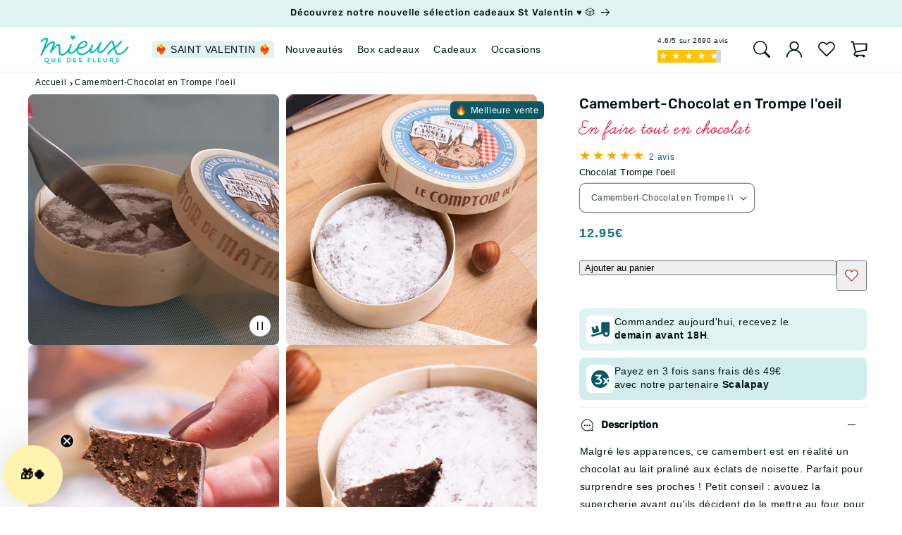

--- FILE ---
content_type: text/html; charset=utf-8
request_url: https://mieuxquedesfleurs.com/products/camembert-chocolat-en-trompe-loeil
body_size: 59811
content:
<!doctype html>
<html id="PageContent" class="js" lang="fr">
  <head>
    <meta charset="utf-8">
    <meta http-equiv="X-UA-Compatible" content="IE=edge">
    <meta name="viewport" content="width=device-width,initial-scale=1">
    <meta name="theme-color" content="#02B8B4">
    <meta name="google-site-verification" content="arX4YoLS_fTqBiMK3BTcPJ4K-W8yNlP8mcWGRMqr2bM" />
    <meta name="facebook-domain-verification" content="9c25x9l9v01f8zczy6y8bwe3w6ctlm" />
    <meta name="p:domain_verify" content="18c856e42ea6f96eda9917ee777b3a3c"/><link rel="canonical" href="https://mieuxquedesfleurs.com/products/camembert-chocolat-en-trompe-loeil"><link rel="preconnect" href="https://cdn.shopify.com" crossorigin>
    <link rel="dns-prefetch" href="//cdn.shopify.com">

    <link rel="manifest" href="//mieuxquedesfleurs.com/cdn/shop/t/93/assets/manifest.json?v=75618049963566921931758770257" crossorigin>

    <link rel="icon" type="image/png" href="//mieuxquedesfleurs.com/cdn/shop/t/93/assets/favicon-96x96.png?v=84640377464603473511758770268" sizes="96x96" />
<link rel="icon" type="image/svg+xml" href="//mieuxquedesfleurs.com/cdn/shop/t/93/assets/favicon.svg?v=160782710564066561941758770268" />
<link rel="shortcut icon" href="//mieuxquedesfleurs.com/cdn/shop/t/93/assets/favicon.ico?v=12108267096096353791758770269" />
<link rel="apple-touch-icon" sizes="180x180" href="//mieuxquedesfleurs.com/cdn/shop/t/93/assets/apple-touch-icon.png?v=117193514124835892491758770257" />
<link rel="manifest" href="//mieuxquedesfleurs.com/cdn/shop/t/93/assets/site.webmanifest?v=91353232700910007381758770265">
<meta name="apple-mobile-web-app-title" content="Mieux Que Des Fleurs">
<link rel="preconnect" href="https://fonts.shopifycdn.com" crossorigin>
      <link rel="dns-prefetch" href="//fonts.shopifycdn.com"><title>
      Camembert-Chocolat en Trompe l&#39;oeil
 &ndash; Mieux Que Des Fleurs</title>

    
      
        <meta name="description" content="Malgré les apparences, ce camembert est en réalité un chocolat au lait praliné aux éclats de noisette. Parfait pour surprendre ses proches ! Petit conseil : avouez la supercherie avant qu&#39;ils décident de le mettre au four pour le faire fondre !">
      
    

    
<meta property="og:site_name" content="Mieux Que Des Fleurs">
<meta property="og:url" content="https://mieuxquedesfleurs.com/products/camembert-chocolat-en-trompe-loeil">
<meta property="og:title" content="Camembert-Chocolat en Trompe l&#39;oeil">
<meta property="og:type" content="product">
<meta property="og:description" content="Malgré les apparences, ce camembert est en réalité un chocolat au lait praliné aux éclats de noisette. Parfait pour surprendre ses proches ! Petit conseil : avouez la supercherie avant qu&#39;ils décident de le mettre au four pour le faire fondre !"><meta property="og:image" content="http://mieuxquedesfleurs.com/cdn/shop/products/1_64e46474-fc50-4a2c-a74d-5088202a5b6e.jpg?v=1648729861">
  <meta property="og:image:secure_url" content="https://mieuxquedesfleurs.com/cdn/shop/products/1_64e46474-fc50-4a2c-a74d-5088202a5b6e.jpg?v=1648729861">
  <meta property="og:image:width" content="1440">
  <meta property="og:image:height" content="1440"><meta property="og:price:amount" content="12.95">
  <meta property="og:price:currency" content="EUR"><meta name="twitter:site" content="@faitesmieux"><meta name="twitter:card" content="summary_large_image">
<meta name="twitter:title" content="Camembert-Chocolat en Trompe l&#39;oeil">
<meta name="twitter:description" content="Malgré les apparences, ce camembert est en réalité un chocolat au lait praliné aux éclats de noisette. Parfait pour surprendre ses proches ! Petit conseil : avouez la supercherie avant qu&#39;ils décident de le mettre au four pour le faire fondre !">
<script src="//mieuxquedesfleurs.com/cdn/shop/t/93/assets/constants.min.js?v=8625690675789138721758770258" defer="defer"></script>
    <script src="//mieuxquedesfleurs.com/cdn/shop/t/93/assets/common.min.js?v=168227147372137412931765957703" defer="defer"></script>
    <script src="//mieuxquedesfleurs.com/cdn/shop/t/93/assets/global.min.js?v=29276747119864855121758770264" defer="defer"></script>

    <script>window.performance && window.performance.mark && window.performance.mark('shopify.content_for_header.start');</script><meta name="google-site-verification" content="pqCtwi0AY3G8gf4zzV3ujKwf7K_nbapFO2gbd2kBias">
<meta name="google-site-verification" content="szvBxr7LJzYXbgEGmpncssBFRgY5HI2TqxttdJXQHFs">
<meta name="google-site-verification" content="sBzebdAuD0SsZ6AnjlIWpdmuyrboSJAPdWdJQLPbk50">
<meta name="facebook-domain-verification" content="e72st7gfea7ge87jrykp6dy42cdt7b">
<meta id="shopify-digital-wallet" name="shopify-digital-wallet" content="/7541743/digital_wallets/dialog">
<meta name="shopify-checkout-api-token" content="3f2347664456831f556817dd6c366613">
<meta id="in-context-paypal-metadata" data-shop-id="7541743" data-venmo-supported="false" data-environment="production" data-locale="fr_FR" data-paypal-v4="true" data-currency="EUR">
<link rel="alternate" hreflang="x-default" href="https://mieuxquedesfleurs.com/products/camembert-chocolat-en-trompe-loeil">
<link rel="alternate" hreflang="fr" href="https://mieuxquedesfleurs.com/products/camembert-chocolat-en-trompe-loeil">
<link rel="alternate" hreflang="fr-ES" href="https://mieuxquedesfleurs.com/fr-es/products/camembert-chocolat-en-trompe-loeil">
<link rel="alternate" type="application/json+oembed" href="https://mieuxquedesfleurs.com/products/camembert-chocolat-en-trompe-loeil.oembed">
<script async="async" src="/checkouts/internal/preloads.js?locale=fr-FR"></script>
<link rel="preconnect" href="https://shop.app" crossorigin="anonymous">
<script async="async" src="https://shop.app/checkouts/internal/preloads.js?locale=fr-FR&shop_id=7541743" crossorigin="anonymous"></script>
<script id="apple-pay-shop-capabilities" type="application/json">{"shopId":7541743,"countryCode":"FR","currencyCode":"EUR","merchantCapabilities":["supports3DS"],"merchantId":"gid:\/\/shopify\/Shop\/7541743","merchantName":"Mieux Que Des Fleurs","requiredBillingContactFields":["postalAddress","email","phone"],"requiredShippingContactFields":["postalAddress","email","phone"],"shippingType":"shipping","supportedNetworks":["visa","masterCard","amex","maestro"],"total":{"type":"pending","label":"Mieux Que Des Fleurs","amount":"1.00"},"shopifyPaymentsEnabled":true,"supportsSubscriptions":true}</script>
<script id="shopify-features" type="application/json">{"accessToken":"3f2347664456831f556817dd6c366613","betas":["rich-media-storefront-analytics"],"domain":"mieuxquedesfleurs.com","predictiveSearch":true,"shopId":7541743,"locale":"fr"}</script>
<script>var Shopify = Shopify || {};
Shopify.shop = "mieuxquedesfleurs.myshopify.com";
Shopify.locale = "fr";
Shopify.currency = {"active":"EUR","rate":"1.0"};
Shopify.country = "FR";
Shopify.theme = {"name":"MQDF-v7.6","id":187673772372,"schema_name":"Dawn","schema_version":"15.3.0","theme_store_id":null,"role":"main"};
Shopify.theme.handle = "null";
Shopify.theme.style = {"id":null,"handle":null};
Shopify.cdnHost = "mieuxquedesfleurs.com/cdn";
Shopify.routes = Shopify.routes || {};
Shopify.routes.root = "/";</script>
<script type="module">!function(o){(o.Shopify=o.Shopify||{}).modules=!0}(window);</script>
<script>!function(o){function n(){var o=[];function n(){o.push(Array.prototype.slice.apply(arguments))}return n.q=o,n}var t=o.Shopify=o.Shopify||{};t.loadFeatures=n(),t.autoloadFeatures=n()}(window);</script>
<script>
  window.ShopifyPay = window.ShopifyPay || {};
  window.ShopifyPay.apiHost = "shop.app\/pay";
  window.ShopifyPay.redirectState = null;
</script>
<script id="shop-js-analytics" type="application/json">{"pageType":"product"}</script>
<script defer="defer" async type="module" src="//mieuxquedesfleurs.com/cdn/shopifycloud/shop-js/modules/v2/client.init-shop-cart-sync_INwxTpsh.fr.esm.js"></script>
<script defer="defer" async type="module" src="//mieuxquedesfleurs.com/cdn/shopifycloud/shop-js/modules/v2/chunk.common_YNAa1F1g.esm.js"></script>
<script type="module">
  await import("//mieuxquedesfleurs.com/cdn/shopifycloud/shop-js/modules/v2/client.init-shop-cart-sync_INwxTpsh.fr.esm.js");
await import("//mieuxquedesfleurs.com/cdn/shopifycloud/shop-js/modules/v2/chunk.common_YNAa1F1g.esm.js");

  window.Shopify.SignInWithShop?.initShopCartSync?.({"fedCMEnabled":true,"windoidEnabled":true});

</script>
<script>
  window.Shopify = window.Shopify || {};
  if (!window.Shopify.featureAssets) window.Shopify.featureAssets = {};
  window.Shopify.featureAssets['shop-js'] = {"shop-cart-sync":["modules/v2/client.shop-cart-sync_BVs4vSl-.fr.esm.js","modules/v2/chunk.common_YNAa1F1g.esm.js"],"init-fed-cm":["modules/v2/client.init-fed-cm_CEmYoMXU.fr.esm.js","modules/v2/chunk.common_YNAa1F1g.esm.js"],"shop-button":["modules/v2/client.shop-button_BhVpOdEY.fr.esm.js","modules/v2/chunk.common_YNAa1F1g.esm.js"],"init-windoid":["modules/v2/client.init-windoid_DVncJssP.fr.esm.js","modules/v2/chunk.common_YNAa1F1g.esm.js"],"shop-cash-offers":["modules/v2/client.shop-cash-offers_CD5ChB-w.fr.esm.js","modules/v2/chunk.common_YNAa1F1g.esm.js","modules/v2/chunk.modal_DXhkN-5p.esm.js"],"shop-toast-manager":["modules/v2/client.shop-toast-manager_CMZA41xP.fr.esm.js","modules/v2/chunk.common_YNAa1F1g.esm.js"],"init-shop-email-lookup-coordinator":["modules/v2/client.init-shop-email-lookup-coordinator_Dxg3Qq63.fr.esm.js","modules/v2/chunk.common_YNAa1F1g.esm.js"],"pay-button":["modules/v2/client.pay-button_CApwTr-J.fr.esm.js","modules/v2/chunk.common_YNAa1F1g.esm.js"],"avatar":["modules/v2/client.avatar_BTnouDA3.fr.esm.js"],"init-shop-cart-sync":["modules/v2/client.init-shop-cart-sync_INwxTpsh.fr.esm.js","modules/v2/chunk.common_YNAa1F1g.esm.js"],"shop-login-button":["modules/v2/client.shop-login-button_Ctct7BR2.fr.esm.js","modules/v2/chunk.common_YNAa1F1g.esm.js","modules/v2/chunk.modal_DXhkN-5p.esm.js"],"init-customer-accounts-sign-up":["modules/v2/client.init-customer-accounts-sign-up_DTysEz83.fr.esm.js","modules/v2/client.shop-login-button_Ctct7BR2.fr.esm.js","modules/v2/chunk.common_YNAa1F1g.esm.js","modules/v2/chunk.modal_DXhkN-5p.esm.js"],"init-shop-for-new-customer-accounts":["modules/v2/client.init-shop-for-new-customer-accounts_wbmNjFX3.fr.esm.js","modules/v2/client.shop-login-button_Ctct7BR2.fr.esm.js","modules/v2/chunk.common_YNAa1F1g.esm.js","modules/v2/chunk.modal_DXhkN-5p.esm.js"],"init-customer-accounts":["modules/v2/client.init-customer-accounts_DqpN27KS.fr.esm.js","modules/v2/client.shop-login-button_Ctct7BR2.fr.esm.js","modules/v2/chunk.common_YNAa1F1g.esm.js","modules/v2/chunk.modal_DXhkN-5p.esm.js"],"shop-follow-button":["modules/v2/client.shop-follow-button_CBz8VXaE.fr.esm.js","modules/v2/chunk.common_YNAa1F1g.esm.js","modules/v2/chunk.modal_DXhkN-5p.esm.js"],"lead-capture":["modules/v2/client.lead-capture_Bo6pQGej.fr.esm.js","modules/v2/chunk.common_YNAa1F1g.esm.js","modules/v2/chunk.modal_DXhkN-5p.esm.js"],"checkout-modal":["modules/v2/client.checkout-modal_B_8gz53b.fr.esm.js","modules/v2/chunk.common_YNAa1F1g.esm.js","modules/v2/chunk.modal_DXhkN-5p.esm.js"],"shop-login":["modules/v2/client.shop-login_CTIGRVE1.fr.esm.js","modules/v2/chunk.common_YNAa1F1g.esm.js","modules/v2/chunk.modal_DXhkN-5p.esm.js"],"payment-terms":["modules/v2/client.payment-terms_BUSo56Mg.fr.esm.js","modules/v2/chunk.common_YNAa1F1g.esm.js","modules/v2/chunk.modal_DXhkN-5p.esm.js"]};
</script>
<script>(function() {
  var isLoaded = false;
  function asyncLoad() {
    if (isLoaded) return;
    isLoaded = true;
    var urls = ["https:\/\/static.klaviyo.com\/onsite\/js\/klaviyo.js?company_id=Qb2tyP\u0026shop=mieuxquedesfleurs.myshopify.com"];
    for (var i = 0; i < urls.length; i++) {
      var s = document.createElement('script');
      s.type = 'text/javascript';
      s.async = true;
      s.src = urls[i];
      var x = document.getElementsByTagName('script')[0];
      x.parentNode.insertBefore(s, x);
    }
  };
  if(window.attachEvent) {
    window.attachEvent('onload', asyncLoad);
  } else {
    window.addEventListener('load', asyncLoad, false);
  }
})();</script>
<script id="__st">var __st={"a":7541743,"offset":3600,"reqid":"bf6a6b2a-5f71-4a9a-ab97-8df789f64345-1768989087","pageurl":"mieuxquedesfleurs.com\/products\/camembert-chocolat-en-trompe-loeil","u":"cb0fc5fac523","p":"product","rtyp":"product","rid":4497514627142};</script>
<script>window.ShopifyPaypalV4VisibilityTracking = true;</script>
<script id="captcha-bootstrap">!function(){'use strict';const t='contact',e='account',n='new_comment',o=[[t,t],['blogs',n],['comments',n],[t,'customer']],c=[[e,'customer_login'],[e,'guest_login'],[e,'recover_customer_password'],[e,'create_customer']],r=t=>t.map((([t,e])=>`form[action*='/${t}']:not([data-nocaptcha='true']) input[name='form_type'][value='${e}']`)).join(','),a=t=>()=>t?[...document.querySelectorAll(t)].map((t=>t.form)):[];function s(){const t=[...o],e=r(t);return a(e)}const i='password',u='form_key',d=['recaptcha-v3-token','g-recaptcha-response','h-captcha-response',i],f=()=>{try{return window.sessionStorage}catch{return}},m='__shopify_v',_=t=>t.elements[u];function p(t,e,n=!1){try{const o=window.sessionStorage,c=JSON.parse(o.getItem(e)),{data:r}=function(t){const{data:e,action:n}=t;return t[m]||n?{data:e,action:n}:{data:t,action:n}}(c);for(const[e,n]of Object.entries(r))t.elements[e]&&(t.elements[e].value=n);n&&o.removeItem(e)}catch(o){console.error('form repopulation failed',{error:o})}}const l='form_type',E='cptcha';function T(t){t.dataset[E]=!0}const w=window,h=w.document,L='Shopify',v='ce_forms',y='captcha';let A=!1;((t,e)=>{const n=(g='f06e6c50-85a8-45c8-87d0-21a2b65856fe',I='https://cdn.shopify.com/shopifycloud/storefront-forms-hcaptcha/ce_storefront_forms_captcha_hcaptcha.v1.5.2.iife.js',D={infoText:'Protégé par hCaptcha',privacyText:'Confidentialité',termsText:'Conditions'},(t,e,n)=>{const o=w[L][v],c=o.bindForm;if(c)return c(t,g,e,D).then(n);var r;o.q.push([[t,g,e,D],n]),r=I,A||(h.body.append(Object.assign(h.createElement('script'),{id:'captcha-provider',async:!0,src:r})),A=!0)});var g,I,D;w[L]=w[L]||{},w[L][v]=w[L][v]||{},w[L][v].q=[],w[L][y]=w[L][y]||{},w[L][y].protect=function(t,e){n(t,void 0,e),T(t)},Object.freeze(w[L][y]),function(t,e,n,w,h,L){const[v,y,A,g]=function(t,e,n){const i=e?o:[],u=t?c:[],d=[...i,...u],f=r(d),m=r(i),_=r(d.filter((([t,e])=>n.includes(e))));return[a(f),a(m),a(_),s()]}(w,h,L),I=t=>{const e=t.target;return e instanceof HTMLFormElement?e:e&&e.form},D=t=>v().includes(t);t.addEventListener('submit',(t=>{const e=I(t);if(!e)return;const n=D(e)&&!e.dataset.hcaptchaBound&&!e.dataset.recaptchaBound,o=_(e),c=g().includes(e)&&(!o||!o.value);(n||c)&&t.preventDefault(),c&&!n&&(function(t){try{if(!f())return;!function(t){const e=f();if(!e)return;const n=_(t);if(!n)return;const o=n.value;o&&e.removeItem(o)}(t);const e=Array.from(Array(32),(()=>Math.random().toString(36)[2])).join('');!function(t,e){_(t)||t.append(Object.assign(document.createElement('input'),{type:'hidden',name:u})),t.elements[u].value=e}(t,e),function(t,e){const n=f();if(!n)return;const o=[...t.querySelectorAll(`input[type='${i}']`)].map((({name:t})=>t)),c=[...d,...o],r={};for(const[a,s]of new FormData(t).entries())c.includes(a)||(r[a]=s);n.setItem(e,JSON.stringify({[m]:1,action:t.action,data:r}))}(t,e)}catch(e){console.error('failed to persist form',e)}}(e),e.submit())}));const S=(t,e)=>{t&&!t.dataset[E]&&(n(t,e.some((e=>e===t))),T(t))};for(const o of['focusin','change'])t.addEventListener(o,(t=>{const e=I(t);D(e)&&S(e,y())}));const B=e.get('form_key'),M=e.get(l),P=B&&M;t.addEventListener('DOMContentLoaded',(()=>{const t=y();if(P)for(const e of t)e.elements[l].value===M&&p(e,B);[...new Set([...A(),...v().filter((t=>'true'===t.dataset.shopifyCaptcha))])].forEach((e=>S(e,t)))}))}(h,new URLSearchParams(w.location.search),n,t,e,['guest_login'])})(!1,!0)}();</script>
<script integrity="sha256-4kQ18oKyAcykRKYeNunJcIwy7WH5gtpwJnB7kiuLZ1E=" data-source-attribution="shopify.loadfeatures" defer="defer" src="//mieuxquedesfleurs.com/cdn/shopifycloud/storefront/assets/storefront/load_feature-a0a9edcb.js" crossorigin="anonymous"></script>
<script crossorigin="anonymous" defer="defer" src="//mieuxquedesfleurs.com/cdn/shopifycloud/storefront/assets/shopify_pay/storefront-65b4c6d7.js?v=20250812"></script>
<script data-source-attribution="shopify.dynamic_checkout.dynamic.init">var Shopify=Shopify||{};Shopify.PaymentButton=Shopify.PaymentButton||{isStorefrontPortableWallets:!0,init:function(){window.Shopify.PaymentButton.init=function(){};var t=document.createElement("script");t.src="https://mieuxquedesfleurs.com/cdn/shopifycloud/portable-wallets/latest/portable-wallets.fr.js",t.type="module",document.head.appendChild(t)}};
</script>
<script data-source-attribution="shopify.dynamic_checkout.buyer_consent">
  function portableWalletsHideBuyerConsent(e){var t=document.getElementById("shopify-buyer-consent"),n=document.getElementById("shopify-subscription-policy-button");t&&n&&(t.classList.add("hidden"),t.setAttribute("aria-hidden","true"),n.removeEventListener("click",e))}function portableWalletsShowBuyerConsent(e){var t=document.getElementById("shopify-buyer-consent"),n=document.getElementById("shopify-subscription-policy-button");t&&n&&(t.classList.remove("hidden"),t.removeAttribute("aria-hidden"),n.addEventListener("click",e))}window.Shopify?.PaymentButton&&(window.Shopify.PaymentButton.hideBuyerConsent=portableWalletsHideBuyerConsent,window.Shopify.PaymentButton.showBuyerConsent=portableWalletsShowBuyerConsent);
</script>
<script>
  function portableWalletsCleanup(e){e&&e.src&&console.error("Failed to load portable wallets script "+e.src);var t=document.querySelectorAll("shopify-accelerated-checkout .shopify-payment-button__skeleton, shopify-accelerated-checkout-cart .wallet-cart-button__skeleton"),e=document.getElementById("shopify-buyer-consent");for(let e=0;e<t.length;e++)t[e].remove();e&&e.remove()}function portableWalletsNotLoadedAsModule(e){e instanceof ErrorEvent&&"string"==typeof e.message&&e.message.includes("import.meta")&&"string"==typeof e.filename&&e.filename.includes("portable-wallets")&&(window.removeEventListener("error",portableWalletsNotLoadedAsModule),window.Shopify.PaymentButton.failedToLoad=e,"loading"===document.readyState?document.addEventListener("DOMContentLoaded",window.Shopify.PaymentButton.init):window.Shopify.PaymentButton.init())}window.addEventListener("error",portableWalletsNotLoadedAsModule);
</script>

<script type="module" src="https://mieuxquedesfleurs.com/cdn/shopifycloud/portable-wallets/latest/portable-wallets.fr.js" onError="portableWalletsCleanup(this)" crossorigin="anonymous"></script>
<script nomodule>
  document.addEventListener("DOMContentLoaded", portableWalletsCleanup);
</script>

<script id='scb4127' type='text/javascript' async='' src='https://mieuxquedesfleurs.com/cdn/shopifycloud/privacy-banner/storefront-banner.js'></script><link id="shopify-accelerated-checkout-styles" rel="stylesheet" media="screen" href="https://mieuxquedesfleurs.com/cdn/shopifycloud/portable-wallets/latest/accelerated-checkout-backwards-compat.css" crossorigin="anonymous">
<style id="shopify-accelerated-checkout-cart">
        #shopify-buyer-consent {
  margin-top: 1em;
  display: inline-block;
  width: 100%;
}

#shopify-buyer-consent.hidden {
  display: none;
}

#shopify-subscription-policy-button {
  background: none;
  border: none;
  padding: 0;
  text-decoration: underline;
  font-size: inherit;
  cursor: pointer;
}

#shopify-subscription-policy-button::before {
  box-shadow: none;
}

      </style>

<script>window.performance && window.performance.mark && window.performance.mark('shopify.content_for_header.end');</script>
<link rel="preload" href="//mieuxquedesfleurs.com/cdn/shop/files/LearningCurve-Bold.woff2?v=15354163479571950778" as="font" type="font/woff2" crossorigin="anonymous">




    <style data-shopify>
/* Root minifed: 10941 --> 8459 */@font-face{font-family: 'Learning Curve';src:url('//mieuxquedesfleurs.com/cdn/shop/files/LearningCurve-Bold.woff2?v=15354163479571950778') format('woff2'), url('//mieuxquedesfleurs.com/cdn/shop/files/LearningCurve-Bold.woff?v=15708612446816375503') format('woff');font-weight: 700;font-style: normal;font-display: swap;size-adjust: 98%;ascent-override: 90%;descent-override: 22%;line-gap-override: 0%;}@font-face{font-family: "\"system_ui\"";src: local("-apple-system");font-display: swap;size-adjust: 98%;ascent-override: 90%;descent-override: 22%;line-gap-override: 0%;}@font-face{font-family: Rubik;font-weight: 500;font-style: normal;font-display: swap;src: url("//mieuxquedesfleurs.com/cdn/fonts/rubik/rubik_n5.46f1bf0063ef6b3840ba0b9b71e86033a15b4466.woff2") format("woff2"), url("//mieuxquedesfleurs.com/cdn/fonts/rubik/rubik_n5.c73c6e4dcc7dfb4852265eb6e0e59860278f8b84.woff") format("woff");}:root, .color-scheme-1{--color-background: 255,255,255;--gradient-background: #ffffff;--color-base-text: 2,18,20;--color-foreground: 2,18,20;--color-background-contrast: 191,191,191;--color-shadow: 11,66,77;--color-shadow-button: 11,66,77;--color-shadow-button-inset: 11,66,77;--color-shadow-secondary-button: 247,194,72;--color-shadow-secondary-button-inset: 247,194,72;--color-border: 217,238,240;--color-link: 0,93,141;--color-highlight: 255,223,127;--color-button: 11,87,100;--color-button-hover: 11,87,100;--color-button-text: 255,255,255;--color-secondary-button: 255,203,86;--color-secondary-button-text: 2,18,20;--color-badge-foreground: 2,18,20;--color-badge-background: 255, 227, 142;--color-badge-border: 2,18,20;--payment-terms-background-color: rgb(255 255 255);}.color-scheme-2{--color-background: 240,251,251;--gradient-background: linear-gradient(rgb(185, 236, 236) 0%, rgb(197, 237, 237) 100%);--color-base-text: 2,18,20;--color-foreground: 2,18,20;--color-background-contrast: 139,224,224;--color-shadow: 11,66,77;--color-shadow-button: 11,66,77;--color-shadow-button-inset: 11,66,77;--color-shadow-secondary-button: 247,194,72;--color-shadow-secondary-button-inset: 247,194,72;--color-border: 193,225,225;--color-link: 0,81,123;--color-highlight: 255,223,127;--color-button: 11,87,100;--color-button-hover: 11,87,100;--color-button-text: 255,255,255;--color-secondary-button: 255,203,86;--color-secondary-button-text: 2,18,20;--color-badge-foreground: 2,18,20;--color-badge-background: 255, 227, 142;--color-badge-border: 2,18,20;--payment-terms-background-color: rgb(240 251 251);}.color-scheme-3{--color-background: 223,243,243;--gradient-background: linear-gradient(rgb(173, 227, 227) 0%, rgb(180, 232, 232) 100%);--color-base-text: 2,18,20;--color-foreground: 2,18,20;--color-background-contrast: 130,208,208;--color-shadow: 11,66,77;--color-shadow-button: 11,66,77;--color-shadow-button-inset: 11,66,77;--color-shadow-secondary-button: 247,194,72;--color-shadow-secondary-button-inset: 247,194,72;--color-border: 193,225,225;--color-link: 0,81,123;--color-highlight: 255,223,127;--color-button: 11,87,100;--color-button-hover: 11,87,100;--color-button-text: 255,255,255;--color-secondary-button: 255,203,86;--color-secondary-button-text: 2,18,20;--color-badge-foreground: 2,18,20;--color-badge-background: 255, 227, 142;--color-badge-border: 2,18,20;--payment-terms-background-color: rgb(223 243 243);}.color-scheme-4{--color-background: 210,237,237;--gradient-background: linear-gradient(rgb(167, 221, 221) 0%, rgb(160, 230, 230) 100%);--color-base-text: 2,18,20;--color-foreground: 2,18,20;--color-background-contrast: 119,201,201;--color-shadow: 11,66,77;--color-shadow-button: 11,66,77;--color-shadow-button-inset: 11,66,77;--color-shadow-secondary-button: 247,194,72;--color-shadow-secondary-button-inset: 247,194,72;--color-border: 215,240,234;--color-link: 0,73,111;--color-highlight: 255,223,127;--color-button: 10,98,109;--color-button-hover: 10,98,109;--color-button-text: 255,255,255;--color-secondary-button: 255,203,86;--color-secondary-button-text: 2,18,20;--color-badge-foreground: 2,18,20;--color-badge-background: 255, 227, 142;--color-badge-border: 2,18,20;--payment-terms-background-color: rgb(210 237 237);}body, .color-scheme-1, .color-scheme-2, .color-scheme-3, .color-scheme-4{color: rgba(var(--color-foreground), 1);background-color: rgb(var(--color-background));}:root{--font-body-family: "system_ui", -apple-system, 'Segoe UI', Roboto, 'Helvetica Neue', 'Noto Sans', 'Liberation Sans', Arial, sans-serif, 'Apple Color Emoji', 'Segoe UI Emoji', 'Segoe UI Symbol', 'Noto Color Emoji';--font-body-style: normal;--font-body-weight: 400;--font-body-weight-bold: 700;--font-heading-family: Rubik, sans-serif;--font-heading-style: normal;--font-heading-weight: 500;--font-heading-weight-large: 700;--font-body-scale: 1.0;--font-heading-scale: 1.0;--font-title-family: Rubik, sans-serif;--font-title-style: normal;--font-title-weight: 500;--font-subtitle-family: 'Learning Curve';--font-subtitle-style: normal;--font-subtitle-weight: bold;--media-padding: px;--media-border-opacity: 0.0;--media-border-width: 0px;--media-radius: 8px;--media-shadow-opacity: 0.0;--media-shadow-horizontal-offset: 0px;--media-shadow-vertical-offset: 0px;--media-shadow-blur-radius: 0px;--media-shadow-visible: 0;--header-height: 6.3rem;--page-width: 140rem;--page-width-margin: 0rem;--section-content-corner: .8rem;--card-image-padding: 0.0rem;--card-corner-radius: 0.8rem;--card-text-alignment: left;--card-border-width: 0.0rem;--card-border-opacity: 0.0;--card-shadow-opacity: 0.0;--card-shadow-visible: 0;--card-shadow-horizontal-offset: 0.0rem;--card-shadow-vertical-offset: 0.0rem;--card-shadow-blur-radius: 0.0rem;--color-sale-badge: 255,255,255;--background-color-sale-badge: 248,99,5;--color-soldout-badge: 255,255,255;--background-color-soldout-badge: 240,24,47;--color-special-offer-badge: 6,56,64;--background-color-special-offer-badge: 255,212,104;--color-custom-badge: 255,255,255;--background-color-custom-badge: 11,87,100;--badge-corner-radius: 0.6rem;--popup-border-width: 1px;--popup-border-opacity: 0.1;--popup-corner-radius: 8px;--popup-shadow-opacity: 0.0;--popup-shadow-horizontal-offset: 0px;--popup-shadow-vertical-offset: 0px;--popup-shadow-blur-radius: 0px;--drawer-border-width: 1px;--drawer-border-opacity: 0.1;--drawer-shadow-opacity: 0.0;--drawer-shadow-horizontal-offset: 0px;--drawer-shadow-vertical-offset: 0px;--drawer-shadow-blur-radius: 0px;--spacing-sections-desktop: 0px;--spacing-sections-mobile: 0px;--grid-desktop-vertical-spacing: 26px;--grid-desktop-horizontal-spacing: 20px;--grid-mobile-vertical-spacing: 18.571428571428573px;--grid-mobile-horizontal-spacing: 10px;--text-boxes-border-opacity: 0.0;--text-boxes-border-width: 0px;--text-boxes-radius: 8px;--text-boxes-shadow-opacity: 0.0;--text-boxes-shadow-visible: 0;--text-boxes-shadow-horizontal-offset: 0px;--text-boxes-shadow-vertical-offset: 0px;--text-boxes-shadow-blur-radius: 0px;--buttons-radius: 8px;--buttons-radius-outset: 9.4px;--buttons-border-width: 1.4px;--buttons-border-opacity: 1.0;--buttons-shadow-opacity: 0.0;--buttons-shadow-visible: 0;--buttons-shadow-horizontal-offset: 0px;--buttons-shadow-vertical-offset: 0px;--buttons-shadow-blur-radius: 0px;--buttons-border-offset: 0.3px;--inputs-radius: 8px;--inputs-border-width: 1.2px;--inputs-border-opacity: 0.55;--inputs-shadow-opacity: 0.0;--inputs-shadow-horizontal-offset: 0px;--inputs-margin-offset: 0px;--inputs-shadow-vertical-offset: 0px;--inputs-shadow-blur-radius: 0px;--inputs-radius-outset: 9.4px;--variant-pills-radius: 10px;--variant-pills-border-width: 1.4px;--variant-pills-border-opacity: 0.55;--variant-pills-shadow-opacity: 0.0;--variant-pills-shadow-horizontal-offset: 0px;--variant-pills-shadow-vertical-offset: 0px;--variant-pills-shadow-blur-radius: 0px;}*, *::before, *::after{box-sizing: inherit;}html{box-sizing: border-box;font-size: calc(var(--font-body-scale) * 62.5%);height: 100%;scroll-behavior: smooth;height: -webkit-fill-available;cursor: url("https://cdn.shopify.com/s/files/1/0754/1743/files/basic-cursor.svg?v=1659466267") 0 0, auto;}body{display: grid;grid-template-rows: auto auto 1fr auto;grid-template-columns: 100%;min-height: 100%;margin: 0;font-size: 1.4rem;letter-spacing: 0.06rem;line-height: calc(1 + 0.8 / var(--font-body-scale));font-family: var(--font-body-family);font-style: var(--font-body-style);font-weight: var(--font-body-weight);overscroll-behavior-y: none;scrollbar-width: thin;scrollbar-color: #0B5764 #eff8fa }
    </style>

    <link href="//mieuxquedesfleurs.com/cdn/shop/t/93/assets/theme.css?v=145623605525668137221767781636" rel="stylesheet" type="text/css" media="all" />
    <link rel="stylesheet" href="//mieuxquedesfleurs.com/cdn/shop/t/93/assets/component-slider.css?v=125908028295077941471758770266" media="print" onload="this.media='all'">
      <link rel="preload" as="font" href="//mieuxquedesfleurs.com/cdn/fonts/rubik/rubik_n5.46f1bf0063ef6b3840ba0b9b71e86033a15b4466.woff2" type="font/woff2" crossorigin>
      

<script src="//mieuxquedesfleurs.com/cdn/shop/t/93/assets/details-disclosure.min.js?v=145021000428350044871758770259" defer="defer"></script>
    <script src="//mieuxquedesfleurs.com/cdn/shop/t/93/assets/product-to-cart.min.js?v=11413033605513408541758770262" defer="defer"></script>
    <script src="//mieuxquedesfleurs.com/cdn/shop/t/93/assets/wishlist.min.js?v=20845002885453305721758770262" defer="defer"></script>

    <script type="application/json" id="gsf-data">{ "page_type": "product", "event": "view_item", "currency": "EUR", "product_data": {  "id": 4497514627142,  "title": "Camembert-Chocolat en Trompe l'oeil",  "sku": "D02-01-AC",  "variant_id": 31674080624710,  "price": 12.95,  "compare_at_price": null,  "vendor": "Le comptoir de Mathilde",  "type": "Chocolats",  "tags": ["#ALL","#Aïd","#Bapteme","#Bonne_Année","#Calendriers","#Entreprise","#Food_drinks","#Gourmandises","#Halloween","#Insolite","#Joyeuses_Pâques","#Lui_Elle","#Made_in_France","#Maman","#Mamie","#Merci","#Miam","#Papa","#Papy","#Pour_Elle","#Pour_Lui","#retraite","_volume_3","Joyeux Noël"]  }}</script>

<!-- BEGIN app block: shopify://apps/klaviyo-email-marketing-sms/blocks/klaviyo-onsite-embed/2632fe16-c075-4321-a88b-50b567f42507 -->












  <script async src="https://static.klaviyo.com/onsite/js/Qb2tyP/klaviyo.js?company_id=Qb2tyP"></script>
  <script>!function(){if(!window.klaviyo){window._klOnsite=window._klOnsite||[];try{window.klaviyo=new Proxy({},{get:function(n,i){return"push"===i?function(){var n;(n=window._klOnsite).push.apply(n,arguments)}:function(){for(var n=arguments.length,o=new Array(n),w=0;w<n;w++)o[w]=arguments[w];var t="function"==typeof o[o.length-1]?o.pop():void 0,e=new Promise((function(n){window._klOnsite.push([i].concat(o,[function(i){t&&t(i),n(i)}]))}));return e}}})}catch(n){window.klaviyo=window.klaviyo||[],window.klaviyo.push=function(){var n;(n=window._klOnsite).push.apply(n,arguments)}}}}();</script>

  
    <script id="viewed_product">
      if (item == null) {
        var _learnq = _learnq || [];

        var MetafieldReviews = null
        var MetafieldYotpoRating = null
        var MetafieldYotpoCount = null
        var MetafieldLooxRating = null
        var MetafieldLooxCount = null
        var okendoProduct = null
        var okendoProductReviewCount = null
        var okendoProductReviewAverageValue = null
        try {
          // The following fields are used for Customer Hub recently viewed in order to add reviews.
          // This information is not part of __kla_viewed. Instead, it is part of __kla_viewed_reviewed_items
          MetafieldReviews = {"messages":[{"id":"61675d8b86bd1d392","rating":"5.00","title":"Un cadeau innovant et délicieux !","body":"Ce Camembert-Chocolat en Trompe l'oeil est tout simplement fantastique ! 🎁 Une présentation bluffante et un goût exquis.","name":"Avi E.","email":null,"created_at":"2024-11-28T","status":"active"},{"id":"45675d8b4d683a044","rating":"5.00","title":"Un cadeau original et délicieux !","body":"J'ai offert le Camembert-Chocolat en Trompe l'oeil et c'était un vrai succès ! 🎁 Tout le monde a adoré la surprise. La qualité est au rendez-vous et le goût est exceptionnel. Je recommande vivement pour tous les gourmands !","name":"Sixtine K.","email":null,"created_at":"2024-11-23T","status":"active"}],"rating":{"scale_min":"1.0","scale_max":"5.0","value":"5.0"},"rating_count":2};
          MetafieldYotpoRating = null
          MetafieldYotpoCount = null
          MetafieldLooxRating = null
          MetafieldLooxCount = null

          okendoProduct = null
          // If the okendo metafield is not legacy, it will error, which then requires the new json formatted data
          if (okendoProduct && 'error' in okendoProduct) {
            okendoProduct = null
          }
          okendoProductReviewCount = okendoProduct ? okendoProduct.reviewCount : null
          okendoProductReviewAverageValue = okendoProduct ? okendoProduct.reviewAverageValue : null
        } catch (error) {
          console.error('Error in Klaviyo onsite reviews tracking:', error);
        }

        var item = {
          Name: "Camembert-Chocolat en Trompe l'oeil",
          ProductID: 4497514627142,
          Categories: ["B2B","Cadeau Halloween","Cadeau pour remonter le moral","Cadeaux Aïd","Cadeaux baptême","Cadeaux boire \u0026 manger","Cadeaux d'anniversaire","Cadeaux départ à la retraite","Cadeaux entreprises","Cadeaux fête des grand-mères","Cadeaux fête des grand-pères","Cadeaux fête des mères","Cadeaux fête des pères","Cadeaux gourmands","Cadeaux insolites","Cadeaux nouvelle année","Cadeaux Noël","Cadeaux Noël 10 et 15 euros","Cadeaux pour dire merci","Cadeaux pour les femmes","Cadeaux pour les hommes","Cadeaux pour un papa","Cadeaux pour une maman","Cadeaux Pâques","Calendriers de l'Avent","Célébrations","Destinataire","Festivités","Fête des parrains \u0026 marraines","Fêtes","Idée cadeau beau-père","Idée cadeau belle-mère","Idée cadeau collègue","Idée cadeau femme 20 ans","Idée cadeau femme 25 ans","Idée cadeau femme 30 ans","Idée cadeau femme 35 ans","Idée cadeau femme 40 ans","Idée cadeau femme 45 ans","Idée cadeau frère","Idée cadeau homme 20 ans","Idée cadeau homme 25 ans","Idée cadeau homme 30 ans","Idée cadeau homme 35 ans","Idée cadeau homme 40 ans","Idée cadeau homme 45 ans","Idée cadeau soeur","Idées cadeaux homme et femme","Occasions","Suppléments BAM BOX","Suppléments BOX BALLONS","Suppléments COOL BOX","Évènement"],
          ImageURL: "https://mieuxquedesfleurs.com/cdn/shop/products/1_64e46474-fc50-4a2c-a74d-5088202a5b6e_grande.jpg?v=1648729861",
          URL: "https://mieuxquedesfleurs.com/products/camembert-chocolat-en-trompe-loeil",
          Brand: "Le comptoir de Mathilde",
          Price: "12.95€",
          Value: "12.95",
          CompareAtPrice: "0.00€"
        };
        _learnq.push(['track', 'Viewed Product', item]);
        _learnq.push(['trackViewedItem', {
          Title: item.Name,
          ItemId: item.ProductID,
          Categories: item.Categories,
          ImageUrl: item.ImageURL,
          Url: item.URL,
          Metadata: {
            Brand: item.Brand,
            Price: item.Price,
            Value: item.Value,
            CompareAtPrice: item.CompareAtPrice
          },
          metafields:{
            reviews: MetafieldReviews,
            yotpo:{
              rating: MetafieldYotpoRating,
              count: MetafieldYotpoCount,
            },
            loox:{
              rating: MetafieldLooxRating,
              count: MetafieldLooxCount,
            },
            okendo: {
              rating: okendoProductReviewAverageValue,
              count: okendoProductReviewCount,
            }
          }
        }]);
      }
    </script>
  




  <script>
    window.klaviyoReviewsProductDesignMode = false
  </script>







<!-- END app block --><!-- BEGIN app block: shopify://apps/addingwell/blocks/aw-gtm/c8ed21e7-0ac8-4249-8c91-cbdde850b5b8 --><script
  type="module"
>
  setTimeout(async function () {
    const keySessionStorage = 'aw_settings';
    let __AW__settings = JSON.parse(sessionStorage.getItem(keySessionStorage));
    if(!__AW__settings) {
      const awSettings = await fetch(
              "/apps/addingwell-proxy",
              {
                method: "GET",
                redirect: "follow",
                headers: {'Content-Type': 'application/json', 'Access-Control-Allow-Origin': '*'}
              }
      );
      if (awSettings.ok) {
        __AW__settings = await awSettings.json();
        sessionStorage.setItem(keySessionStorage, JSON.stringify(__AW__settings));
      } else {
        console.error('Addingwell - Loading proxy error', awSettings.status);
        return;
      }
    }

    if(__AW__settings.insertGtmTag && __AW__settings.gtmId) {
      let __AW__gtmUrl = 'https://www.googletagmanager.com/gtm.js';
      let __AW__isAddingwellCdn = false;
      if(__AW__settings.insertGtmUrl && __AW__settings.gtmUrl) {
        __AW__gtmUrl = __AW__settings.gtmUrl;
        __AW__isAddingwellCdn = __AW__settings.isAddingwellCdn;
      }

      (function(w,d,s,l,i){
        w[l]=w[l]||[];w[l].push({'gtm.start':new Date().getTime(),event:'gtm.js'});
        var f=d.getElementsByTagName(s)[0],j=d.createElement(s),dl=l!='dataLayer'?'&l='+l:'';
        j.async=true;
        j.src=`${__AW__gtmUrl}?${__AW__isAddingwellCdn ? 'awl' : 'id'}=`+(__AW__isAddingwellCdn ? i.replace(/^GTM-/, '') : i)+dl;f.parentNode.insertBefore(j,f);
      })(window,document,'script',`${__AW__settings.dataLayerVariableName}`,`${__AW__settings.gtmId}`);
    }

    const __AW__getEventNameWithSuffix = (eventName) => {
      return eventName + (__AW__settings.dataLayerEventSuffix ? "_" + __AW__settings.dataLayerEventSuffix : "");
    }

    if(__AW__settings.enableDataLayer) {
      const MAX_ITEMS_BATCH = 10;
      const sendBatchEvents = (items, eventName, eventObject) => {
        let batch = [];
        for(let i  = 0; i < items.length; i++) {
          batch.push(items[i]);
          if(batch.length === MAX_ITEMS_BATCH || i === items.length - 1) {
            const eventClone = {
              ...eventObject,
              ecommerce: {
                ...eventObject.ecommerce,
                items: [...batch]
              }
            };
            window[__AW__settings.dataLayerVariableName].push({ ecommerce: null });
            window[__AW__settings.dataLayerVariableName].push({
              ...{'event': __AW__getEventNameWithSuffix(eventName)},
              ...eventClone
            });

            batch = [];
          }
        }
      }

      function __AW__filterNullOrEmpty(obj) {
        let filteredObj = {};

        for (let key in obj) {
          if (obj.hasOwnProperty(key)) {
            let value = obj[key];

            // If value is an object (and not null), recursively filter sub-elements
            if (typeof value === "object" && value !== null && value !== undefined) {
              let filteredSubObject = __AW__filterNullOrEmpty(value);

              // Add the filtered sub-object only if it's not empty
              if (Object.keys(filteredSubObject).length > 0) {
                filteredObj[key] = filteredSubObject;
              }
            } else {
              // Add the value only if it's neither null nor an empty string
              if (value !== null && value !== "" && value !== undefined) {
                filteredObj[key] = value;
              }
            }
          }
        }
        return filteredObj;
      }

      function getPageType(value) {
        const pageTypeMapping = {
          404: '404',
          article: 'article',
          blog: 'blog',
          cart: 'cart',
          collection: 'collection',
          gift_card: 'gift_card',
          index: 'homepage',
          product: 'product',
          search: 'searchresults',
          'customers/login': 'login',
          'customers/register': 'sign_up'
        };
        return pageTypeMapping[value] || 'other';
      }

      function pushDataLayerEvents() {
        window[__AW__settings.dataLayerVariableName] = window[__AW__settings.dataLayerVariableName] || [];  // init data layer if doesn't already exist
        const templateName = "product";
        const moneyFormat = "{{amount}}€";

        const getFormattedPrice = (price) => {
          let formattedPrice = price;
          if(moneyFormat.indexOf("amount_with_period_and_space_separator") > -1) {
            formattedPrice = price.replace(' ', '');
          } else if(moneyFormat.indexOf("amount_with_space_separator") > -1) {
            formattedPrice = price.replace(' ', '').replace(',', '.');
          } else if(moneyFormat.indexOf("amount_no_decimals_with_space_separator") > -1) {
            formattedPrice = price.replace(' ', '');
          } else if(moneyFormat.indexOf("amount_with_apostrophe_separator") > -1) {
            formattedPrice = price.replace('\'', '');
          } else if(moneyFormat.indexOf("amount_no_decimals_with_comma_separator") > -1) {
            formattedPrice = price.replace('.', '');
          } else if(moneyFormat.indexOf("amount_with_comma_separator") > -1) {
            formattedPrice = price.replace('.', '').replace(',', '.');
          } else if(moneyFormat.indexOf("amount_no_decimals") > -1) {
            formattedPrice = price.replace(',', '');
          } else if(moneyFormat.indexOf("amount") > -1) {
            formattedPrice = price.replace(',', '');
          } else {
            formattedPrice = price.replace('.', '').replace(",", ".");
          }
          return parseFloat(formattedPrice);
        };
        /**********************
         * DATALAYER SECTIONS
         ***********************/
        /**
         * DATALAYER: User Data
         * Build user_data properties.
         */
        let newCustomer = true;
        window.__AW__UserData = {
          user_data: {
            new_customer: newCustomer,
          }
        };

        

        window.__AW__UserData = __AW__filterNullOrEmpty(window.__AW__UserData);
        
        // Ajout du hash SHA256 des champs sensibles de user_data (version robuste)
        async function sha256(str) {
          if (!str) return undefined;
          if (!(window.crypto && window.crypto.subtle)) {
            console.error('Crypto.subtle non supporté, hash impossible pour :', str);
            return undefined;
          }
          try {
            const buf = await window.crypto.subtle.digest('SHA-256', new TextEncoder().encode(str));
            return Array.from(new Uint8Array(buf)).map(x => x.toString(16).padStart(2, '0')).join('');
          } catch (e) {
            console.error('Erreur lors du hash SHA256 pour', str, e);
            return undefined;
          }
        }
        async function getUserDataHash(user_data) {
          const hashObj = {};
          if (!user_data) return hashObj;
          try {
            if (user_data.email_address) hashObj.email_address = await sha256(user_data.email_address);
            if (user_data.phone_number) hashObj.phone_number = await sha256(user_data.phone_number);
            if (user_data.address && typeof user_data.address === 'object') {
              hashObj.address = {};
              if (user_data.address.first_name) hashObj.address.first_name = await sha256(user_data.address.first_name);
              if (user_data.address.last_name) hashObj.address.last_name = await sha256(user_data.address.last_name);
              if (user_data.address.street) hashObj.address.street = await sha256(user_data.address.street);
              if (user_data.address.city) hashObj.address.city = await sha256(user_data.address.city);
              if (user_data.address.region) hashObj.address.region = await sha256(user_data.address.region);
              if (user_data.address.postal_code) hashObj.address.postal_code = await sha256(user_data.address.postal_code);
              if (user_data.address.country) hashObj.address.country = await sha256(user_data.address.country);
            }
          } catch (e) {
            console.error('Erreur lors du hash user_data_hashed', e);
          }
          return __AW__filterNullOrEmpty(hashObj);
        }
        (async function() {
          if (window.__AW__UserData && window.__AW__UserData.user_data) {
            window.__AW__UserData.user_data_hashed = await getUserDataHash(window.__AW__UserData.user_data);
          }
        })();
        
        window.__AW__UserData["page_type"] = getPageType(templateName);
        window[__AW__settings.dataLayerVariableName].push(window.__AW__UserData);

        window[__AW__settings.dataLayerVariableName].push({"event": __AW__getEventNameWithSuffix("page_view")});


        /**
         * DATALAYER: 404 Pages
         * Fire on 404 Pages */
        


        /**
         * DATALAYER: Blog Articles
         * Fire on Blog Article Pages */
        

        

        

        /** DATALAYER: Product List Page (Collections, Category)
         * Fire on all product listing pages. */

        const __AW__transformNumberToString = (value) => {
          if (value !== null && value !== undefined && typeof value === 'number') {
            return value.toString();
          }
          /** By Default return the current value */
          return value;
        };

        let discountPrice = 0.00;
        


        window.__AW__slaveShopifyCart = {"note":null,"attributes":{},"original_total_price":0,"total_price":0,"total_discount":0,"total_weight":0.0,"item_count":0,"items":[],"requires_shipping":false,"currency":"EUR","items_subtotal_price":0,"cart_level_discount_applications":[],"checkout_charge_amount":0};
        /** DATALAYER: Product Page
         * Fire on all Product View pages. */
        

        var dl_ecom_quantity = 1;
        var dl_ecom_price = getFormattedPrice("12.95");
        var dl_ecom_value = dl_ecom_quantity * dl_ecom_price;

        var __AW__itemVariant = {"id":31674080624710,"title":"Default Title","option1":"Default Title","option2":null,"option3":null,"sku":"D02-01-AC","requires_shipping":true,"taxable":true,"featured_image":null,"available":true,"name":"Camembert-Chocolat en Trompe l'oeil","public_title":null,"options":["Default Title"],"price":1295,"weight":260,"compare_at_price":null,"inventory_management":"shopify","barcode":"3700961303406","requires_selling_plan":false,"selling_plan_allocations":[]};
        var __AW__itemVariantQuantity = 279

        
        discountPrice = 0.00;
        

        
        
          
            
          
          
        
        

        const awEcommerceProduct = {
          ecommerce: {
            currency: "EUR",
            value:  dl_ecom_value,
            'items': [{
              'item_id'             : __AW__transformNumberToString(4497514627142),
              'item_variant'        : __AW__itemVariant?.title || null,
              'item_variant_title'  : __AW__itemVariant?.title || null,
              'item_variant_id'     : __AW__transformNumberToString(__AW__itemVariant?.id || null),
              'item_product_id'     : __AW__transformNumberToString(4497514627142),
              'item_product_title'  : "Camembert-Chocolat en Trompe l'oeil",
              'item_name'           : "Camembert-Chocolat en Trompe l'oeil",
              'sku'                 : __AW__transformNumberToString(__AW__itemVariant?.sku || null),
              'discount'            : discountPrice,
              'price'               : dl_ecom_price,
              'item_brand'          : "Le comptoir de Mathilde",
              'item_category'       : "Chocolats",
              'item_list_id'        : null,
              'item_list_name'      : null,
              'quantity'            : dl_ecom_quantity,
              'inventory_quantity'  : __AW__itemVariantQuantity,
              'url'                 : "\/products\/camembert-chocolat-en-trompe-loeil"
            }]
          }
        };
        window[__AW__settings.dataLayerVariableName].push({ ecommerce: null });
        window[__AW__settings.dataLayerVariableName].push({
          ...{'event': __AW__getEventNameWithSuffix('view_item')},
          ...awEcommerceProduct
        });

        

        /** DATALAYER: Cart View
         * Fire anytime a user views their cart (non-dynamic) */
        

        let drawerCartAlreadyOpened = false;
        function observeCartDrawerOpen() {
          const cartDrawer = document.querySelector("cart-drawer");
          if (!cartDrawer) return;

          const observer = new MutationObserver(() => {
            const isOpen = cartDrawer.classList.contains("active") || cartDrawer.hasAttribute("open");
            if (isOpen && !drawerCartAlreadyOpened) {
              // Delayed view_cart to ensure to have cart update
              setTimeout(() => {
                drawerCartAlreadyOpened = true;
                const ecommerceDataLayer = {
                  ecommerce: {
                    currency: __AW__slaveShopifyCart.currency,
                    value: __AW__slaveShopifyCart.total_price / 100,
                    items: __AW__slaveShopifyCart.items.map(item => {
                      const price = (item.discounted_price ?? item.price) / 100;
                      const discount = (item.price - (item.discounted_price ?? 0)) / 100;
                      let coupon = "";
                      if (Array.isArray(item?.discounts)) {
                        coupon = item.discounts
                                .filter(discount => typeof discount?.title === 'string')
                                .map(discount => discount.title)
                                .join(', ');
                      }
                      return {
                        item_id: __AW__transformNumberToString(item.product_id),
                        item_variant: item.variant_title,
                        item_variant_title: item.variant_title,
                        item_variant_id: __AW__transformNumberToString(item.variant_id),
                        item_product_id: __AW__transformNumberToString(item.product_id),
                        item_product_title: item.product_title,
                        item_name: item.product_title,
                        price: price,
                        discount: discount,
                        item_brand: item.vendor,
                        item_category: item.product_type,
                        item_list_name: item.collection || '',
                        item_list_id: '',
                        quantity: item.quantity,
                        sku: __AW__transformNumberToString(item.sku),
                        coupon: coupon,
                        url: item.url
                      };
                    })
                  }
                };
                window[__AW__settings.dataLayerVariableName].push({ ecommerce: null });
                window[__AW__settings.dataLayerVariableName].push({
                  ...{'event': __AW__getEventNameWithSuffix('view_cart')},
                  ...ecommerceDataLayer
                });
              }, 1000)

            }

            if (!isOpen) {
              drawerCartAlreadyOpened = false;
            }
          });

          observer.observe(cartDrawer, {
            attributes: true,
            attributeFilter: ['class', 'open']
          });
        }

        observeCartDrawerOpen()


        /** DATALAYER: Search Results */
        var searchPage = new RegExp("search", "g");
        if(document.location.pathname.match(searchPage)){
          var __AW__items = [];
          

          const awEcommerceSearch = {
            search_term: null,
            results_count: null,
            ecommerce: {
              items : []
            }
          };
          sendBatchEvents(__AW__items, "search", awEcommerceSearch);
        }


        const cartRegex = /\/cart\/(add|change|update)(\.js|\.json)?(\?.*)?$/;
        const pendingCartEventName = "aw_pending_cart_event";

        if(sessionStorage.getItem(pendingCartEventName)) {
          scheduleCartSync();
        }

        if (!window.__AW__patchedFetch) {
          window.__AW__patchedFetch = true;
          patchFetch();
        }

        if (!window.__AW__patchedXHR) {
          window.__AW__patchedXHR = true ;
          patchXhr();
        }

        function patchXhr() {
          const Native = window.XMLHttpRequest;

          class WrappedXHR extends Native {
            send(body) {
              this.addEventListener('load', () => {
                try {
                  const abs = this.responseURL || '';
                  const u = new URL(abs, location.origin);
                  const mt = u.pathname + (u.search || '');
                  if (this.status === 200 && cartRegex.test(mt)) {
                    scheduleCartSync();
                  }
                } catch (e) {
                  console.error('[AW] XHR handler error', e);
                }
              });
              return super.send(body);
            }
          }

          Object.setPrototypeOf(WrappedXHR, Native);
          window.XMLHttpRequest = WrappedXHR;
        }

        function patchFetch() {
          const previousFetch = window.fetch;
          window.fetch = async function (...args) {
            const [resource] = args;
            try {
              if (typeof resource !== 'string') {
                console.error('Invalid resource type');
                return previousFetch.apply(this, args);
              }

              if (cartRegex.test(resource)) {
                const response = await previousFetch.apply(this, args);
                if (response.ok) {
                  scheduleCartSync();
                } else {
                  console.warn(`Fetch for ${resource} failed with status: ${response.status}`);
                }
                return response;
              }
            } catch (error) {
              console.error('[AW] Fetch Wrapper Error:', error);
            }

            return previousFetch.apply(this, args);
          };
        }

        let awCartRunning = false;

        function scheduleCartSync() {
          if (awCartRunning) return;
          awCartRunning = true;

          try {
            const snapshot = JSON.stringify(window.__AW__slaveShopifyCart ?? { items: [] });
            sessionStorage.setItem(pendingCartEventName, snapshot);
          } catch (e) {
            console.warn('[AW] snapshot error', e);
          }

          void runCartSyncOnce().finally(() => {
            sessionStorage.removeItem(pendingCartEventName);
            awCartRunning = false;
          });
        }

        async function runCartSyncOnce() {
          try {
            const response = await fetch(`${window.Shopify.routes.root || "/"}cart.js?adw=1`, {
              credentials: 'same-origin',
              headers: { 'Accept': 'application/json' }
            });
            if (!response.ok) throw new Error('HTTP ' + response.status);

            const newCart = await response.json();
            compareCartData(newCart);
          } catch (error) {
            console.error('[AW] Error fetching /cart.js (singleton):', error);
          }
        }

        function compareCartData(newCartData) {
          const oldCartData = sessionStorage.getItem(pendingCartEventName) ? JSON.parse(sessionStorage.getItem(pendingCartEventName)) : { items: [] };
          newCartData = newCartData || {items: []};
          const oldItems = new Map(oldCartData.items.map(item => [item.id, item]));
          const newItems = new Map(newCartData.items.map(item => [item.id, item]));

          newItems.forEach((newItem, key) => {
            const oldItem = oldItems.get(key);
            const eventName = "add_to_cart";
            if (!oldItem) {
              handleCartDataLayer(eventName, newItem.quantity, newItem);
            } else if (newItem.quantity > oldItem.quantity) {
              handleCartDataLayer(eventName, newItem.quantity - oldItem.quantity, newItem);
            }
          });

          oldItems.forEach((oldItem, key) => {
            const newItem = newItems.get(key);
            const eventName = "remove_from_cart";
            if (!newItem) {
              handleCartDataLayer(eventName, oldItem.quantity, oldItem);
            } else if (oldItem.quantity > newItem.quantity) {
              handleCartDataLayer(eventName, oldItem.quantity - newItem.quantity, newItem);
            }
          });
          sessionStorage.removeItem(pendingCartEventName);
          __AW__slaveShopifyCart = newCartData;
        }

        function handleCartDataLayer(eventName, quantity, item) {
          const price = (item.discounted_price ?? item.price) / 100;
          const discount = (item.price - (item.discounted_price ?? 0)) / 100;
          const totalValue = price * quantity;
          let coupon = "";
          if(Array.isArray(item?.discounts)) {
            coupon = item.discounts
                    .filter(discount => typeof discount?.title === 'string')
                    .map(discount => discount.title)
                    .join(', ');
          }

          const ecommerceCart = {
            ecommerce: {
              currency: "EUR",
              value: totalValue,
              items: [{
                item_id: __AW__transformNumberToString(item.product_id),
                item_variant: item.variant_title || "Default Variant",
                item_variant_id: __AW__transformNumberToString(item.variant_id),
                item_variant_title: item.variant_title || "Default Variant",
                item_name: item.product_title,
                item_product_id: __AW__transformNumberToString(item.product_id),
                item_product_title: item.product_title,
                sku: __AW__transformNumberToString(item.sku),
                discount: discount,
                price: price,
                item_brand: item.vendor,
                item_category: item.product_type,
                quantity: quantity,
                coupon: coupon,
                url: item?.url
              }]
            }
          };

          window[__AW__settings.dataLayerVariableName].push({ ecommerce: null });
          window[__AW__settings.dataLayerVariableName].push({
            ...{ 'event': __AW__getEventNameWithSuffix(eventName) },
            ...ecommerceCart
          });

        }
      }

      if (document.readyState === 'loading') {
        // document still loading...
        document.addEventListener('DOMContentLoaded', () => {
          pushDataLayerEvents();
        });
      } else {
        // already loaded, chocs away!
        pushDataLayerEvents();
      }
    }
  }, 0);
</script>


<!-- END app block --><link href="https://monorail-edge.shopifysvc.com" rel="dns-prefetch">
<script>(function(){if ("sendBeacon" in navigator && "performance" in window) {try {var session_token_from_headers = performance.getEntriesByType('navigation')[0].serverTiming.find(x => x.name == '_s').description;} catch {var session_token_from_headers = undefined;}var session_cookie_matches = document.cookie.match(/_shopify_s=([^;]*)/);var session_token_from_cookie = session_cookie_matches && session_cookie_matches.length === 2 ? session_cookie_matches[1] : "";var session_token = session_token_from_headers || session_token_from_cookie || "";function handle_abandonment_event(e) {var entries = performance.getEntries().filter(function(entry) {return /monorail-edge.shopifysvc.com/.test(entry.name);});if (!window.abandonment_tracked && entries.length === 0) {window.abandonment_tracked = true;var currentMs = Date.now();var navigation_start = performance.timing.navigationStart;var payload = {shop_id: 7541743,url: window.location.href,navigation_start,duration: currentMs - navigation_start,session_token,page_type: "product"};window.navigator.sendBeacon("https://monorail-edge.shopifysvc.com/v1/produce", JSON.stringify({schema_id: "online_store_buyer_site_abandonment/1.1",payload: payload,metadata: {event_created_at_ms: currentMs,event_sent_at_ms: currentMs}}));}}window.addEventListener('pagehide', handle_abandonment_event);}}());</script>
<script id="web-pixels-manager-setup">(function e(e,d,r,n,o){if(void 0===o&&(o={}),!Boolean(null===(a=null===(i=window.Shopify)||void 0===i?void 0:i.analytics)||void 0===a?void 0:a.replayQueue)){var i,a;window.Shopify=window.Shopify||{};var t=window.Shopify;t.analytics=t.analytics||{};var s=t.analytics;s.replayQueue=[],s.publish=function(e,d,r){return s.replayQueue.push([e,d,r]),!0};try{self.performance.mark("wpm:start")}catch(e){}var l=function(){var e={modern:/Edge?\/(1{2}[4-9]|1[2-9]\d|[2-9]\d{2}|\d{4,})\.\d+(\.\d+|)|Firefox\/(1{2}[4-9]|1[2-9]\d|[2-9]\d{2}|\d{4,})\.\d+(\.\d+|)|Chrom(ium|e)\/(9{2}|\d{3,})\.\d+(\.\d+|)|(Maci|X1{2}).+ Version\/(15\.\d+|(1[6-9]|[2-9]\d|\d{3,})\.\d+)([,.]\d+|)( \(\w+\)|)( Mobile\/\w+|) Safari\/|Chrome.+OPR\/(9{2}|\d{3,})\.\d+\.\d+|(CPU[ +]OS|iPhone[ +]OS|CPU[ +]iPhone|CPU IPhone OS|CPU iPad OS)[ +]+(15[._]\d+|(1[6-9]|[2-9]\d|\d{3,})[._]\d+)([._]\d+|)|Android:?[ /-](13[3-9]|1[4-9]\d|[2-9]\d{2}|\d{4,})(\.\d+|)(\.\d+|)|Android.+Firefox\/(13[5-9]|1[4-9]\d|[2-9]\d{2}|\d{4,})\.\d+(\.\d+|)|Android.+Chrom(ium|e)\/(13[3-9]|1[4-9]\d|[2-9]\d{2}|\d{4,})\.\d+(\.\d+|)|SamsungBrowser\/([2-9]\d|\d{3,})\.\d+/,legacy:/Edge?\/(1[6-9]|[2-9]\d|\d{3,})\.\d+(\.\d+|)|Firefox\/(5[4-9]|[6-9]\d|\d{3,})\.\d+(\.\d+|)|Chrom(ium|e)\/(5[1-9]|[6-9]\d|\d{3,})\.\d+(\.\d+|)([\d.]+$|.*Safari\/(?![\d.]+ Edge\/[\d.]+$))|(Maci|X1{2}).+ Version\/(10\.\d+|(1[1-9]|[2-9]\d|\d{3,})\.\d+)([,.]\d+|)( \(\w+\)|)( Mobile\/\w+|) Safari\/|Chrome.+OPR\/(3[89]|[4-9]\d|\d{3,})\.\d+\.\d+|(CPU[ +]OS|iPhone[ +]OS|CPU[ +]iPhone|CPU IPhone OS|CPU iPad OS)[ +]+(10[._]\d+|(1[1-9]|[2-9]\d|\d{3,})[._]\d+)([._]\d+|)|Android:?[ /-](13[3-9]|1[4-9]\d|[2-9]\d{2}|\d{4,})(\.\d+|)(\.\d+|)|Mobile Safari.+OPR\/([89]\d|\d{3,})\.\d+\.\d+|Android.+Firefox\/(13[5-9]|1[4-9]\d|[2-9]\d{2}|\d{4,})\.\d+(\.\d+|)|Android.+Chrom(ium|e)\/(13[3-9]|1[4-9]\d|[2-9]\d{2}|\d{4,})\.\d+(\.\d+|)|Android.+(UC? ?Browser|UCWEB|U3)[ /]?(15\.([5-9]|\d{2,})|(1[6-9]|[2-9]\d|\d{3,})\.\d+)\.\d+|SamsungBrowser\/(5\.\d+|([6-9]|\d{2,})\.\d+)|Android.+MQ{2}Browser\/(14(\.(9|\d{2,})|)|(1[5-9]|[2-9]\d|\d{3,})(\.\d+|))(\.\d+|)|K[Aa][Ii]OS\/(3\.\d+|([4-9]|\d{2,})\.\d+)(\.\d+|)/},d=e.modern,r=e.legacy,n=navigator.userAgent;return n.match(d)?"modern":n.match(r)?"legacy":"unknown"}(),u="modern"===l?"modern":"legacy",c=(null!=n?n:{modern:"",legacy:""})[u],f=function(e){return[e.baseUrl,"/wpm","/b",e.hashVersion,"modern"===e.buildTarget?"m":"l",".js"].join("")}({baseUrl:d,hashVersion:r,buildTarget:u}),m=function(e){var d=e.version,r=e.bundleTarget,n=e.surface,o=e.pageUrl,i=e.monorailEndpoint;return{emit:function(e){var a=e.status,t=e.errorMsg,s=(new Date).getTime(),l=JSON.stringify({metadata:{event_sent_at_ms:s},events:[{schema_id:"web_pixels_manager_load/3.1",payload:{version:d,bundle_target:r,page_url:o,status:a,surface:n,error_msg:t},metadata:{event_created_at_ms:s}}]});if(!i)return console&&console.warn&&console.warn("[Web Pixels Manager] No Monorail endpoint provided, skipping logging."),!1;try{return self.navigator.sendBeacon.bind(self.navigator)(i,l)}catch(e){}var u=new XMLHttpRequest;try{return u.open("POST",i,!0),u.setRequestHeader("Content-Type","text/plain"),u.send(l),!0}catch(e){return console&&console.warn&&console.warn("[Web Pixels Manager] Got an unhandled error while logging to Monorail."),!1}}}}({version:r,bundleTarget:l,surface:e.surface,pageUrl:self.location.href,monorailEndpoint:e.monorailEndpoint});try{o.browserTarget=l,function(e){var d=e.src,r=e.async,n=void 0===r||r,o=e.onload,i=e.onerror,a=e.sri,t=e.scriptDataAttributes,s=void 0===t?{}:t,l=document.createElement("script"),u=document.querySelector("head"),c=document.querySelector("body");if(l.async=n,l.src=d,a&&(l.integrity=a,l.crossOrigin="anonymous"),s)for(var f in s)if(Object.prototype.hasOwnProperty.call(s,f))try{l.dataset[f]=s[f]}catch(e){}if(o&&l.addEventListener("load",o),i&&l.addEventListener("error",i),u)u.appendChild(l);else{if(!c)throw new Error("Did not find a head or body element to append the script");c.appendChild(l)}}({src:f,async:!0,onload:function(){if(!function(){var e,d;return Boolean(null===(d=null===(e=window.Shopify)||void 0===e?void 0:e.analytics)||void 0===d?void 0:d.initialized)}()){var d=window.webPixelsManager.init(e)||void 0;if(d){var r=window.Shopify.analytics;r.replayQueue.forEach((function(e){var r=e[0],n=e[1],o=e[2];d.publishCustomEvent(r,n,o)})),r.replayQueue=[],r.publish=d.publishCustomEvent,r.visitor=d.visitor,r.initialized=!0}}},onerror:function(){return m.emit({status:"failed",errorMsg:"".concat(f," has failed to load")})},sri:function(e){var d=/^sha384-[A-Za-z0-9+/=]+$/;return"string"==typeof e&&d.test(e)}(c)?c:"",scriptDataAttributes:o}),m.emit({status:"loading"})}catch(e){m.emit({status:"failed",errorMsg:(null==e?void 0:e.message)||"Unknown error"})}}})({shopId: 7541743,storefrontBaseUrl: "https://mieuxquedesfleurs.com",extensionsBaseUrl: "https://extensions.shopifycdn.com/cdn/shopifycloud/web-pixels-manager",monorailEndpoint: "https://monorail-edge.shopifysvc.com/unstable/produce_batch",surface: "storefront-renderer",enabledBetaFlags: ["2dca8a86"],webPixelsConfigList: [{"id":"3495625044","configuration":"{\"accountID\":\"Qb2tyP\",\"webPixelConfig\":\"eyJlbmFibGVBZGRlZFRvQ2FydEV2ZW50cyI6IHRydWV9\"}","eventPayloadVersion":"v1","runtimeContext":"STRICT","scriptVersion":"524f6c1ee37bacdca7657a665bdca589","type":"APP","apiClientId":123074,"privacyPurposes":["ANALYTICS","MARKETING"],"dataSharingAdjustments":{"protectedCustomerApprovalScopes":["read_customer_address","read_customer_email","read_customer_name","read_customer_personal_data","read_customer_phone"]}},{"id":"2093449556","configuration":"{\"pixel_id\":\"1440175656297034\",\"pixel_type\":\"facebook_pixel\"}","eventPayloadVersion":"v1","runtimeContext":"OPEN","scriptVersion":"ca16bc87fe92b6042fbaa3acc2fbdaa6","type":"APP","apiClientId":2329312,"privacyPurposes":["ANALYTICS","MARKETING","SALE_OF_DATA"],"dataSharingAdjustments":{"protectedCustomerApprovalScopes":["read_customer_address","read_customer_email","read_customer_name","read_customer_personal_data","read_customer_phone"]}},{"id":"2056880468","configuration":"{\"pixelCode\":\"C0QDTNUF998V43B904VG\"}","eventPayloadVersion":"v1","runtimeContext":"STRICT","scriptVersion":"22e92c2ad45662f435e4801458fb78cc","type":"APP","apiClientId":4383523,"privacyPurposes":["ANALYTICS","MARKETING","SALE_OF_DATA"],"dataSharingAdjustments":{"protectedCustomerApprovalScopes":["read_customer_address","read_customer_email","read_customer_name","read_customer_personal_data","read_customer_phone"]}},{"id":"516489556","configuration":"{\"shopDomain\":\"mieuxquedesfleurs.myshopify.com\"}","eventPayloadVersion":"v1","runtimeContext":"STRICT","scriptVersion":"7f2de0ecb6b420d2fa07cf04a37a4dbf","type":"APP","apiClientId":2436932,"privacyPurposes":["ANALYTICS","MARKETING","SALE_OF_DATA"],"dataSharingAdjustments":{"protectedCustomerApprovalScopes":["read_customer_address","read_customer_email","read_customer_personal_data"]}},{"id":"160989524","configuration":"{\"tagID\":\"2614308823720\"}","eventPayloadVersion":"v1","runtimeContext":"STRICT","scriptVersion":"18031546ee651571ed29edbe71a3550b","type":"APP","apiClientId":3009811,"privacyPurposes":["ANALYTICS","MARKETING","SALE_OF_DATA"],"dataSharingAdjustments":{"protectedCustomerApprovalScopes":["read_customer_address","read_customer_email","read_customer_name","read_customer_personal_data","read_customer_phone"]}},{"id":"37159252","eventPayloadVersion":"1","runtimeContext":"LAX","scriptVersion":"4","type":"CUSTOM","privacyPurposes":["ANALYTICS","MARKETING","SALE_OF_DATA"],"name":"Affilae conversion"},{"id":"154370388","eventPayloadVersion":"1","runtimeContext":"LAX","scriptVersion":"1","type":"CUSTOM","privacyPurposes":[],"name":"Addingwell"},{"id":"shopify-app-pixel","configuration":"{}","eventPayloadVersion":"v1","runtimeContext":"STRICT","scriptVersion":"0450","apiClientId":"shopify-pixel","type":"APP","privacyPurposes":["ANALYTICS","MARKETING"]},{"id":"shopify-custom-pixel","eventPayloadVersion":"v1","runtimeContext":"LAX","scriptVersion":"0450","apiClientId":"shopify-pixel","type":"CUSTOM","privacyPurposes":["ANALYTICS","MARKETING"]}],isMerchantRequest: false,initData: {"shop":{"name":"Mieux Que Des Fleurs","paymentSettings":{"currencyCode":"EUR"},"myshopifyDomain":"mieuxquedesfleurs.myshopify.com","countryCode":"FR","storefrontUrl":"https:\/\/mieuxquedesfleurs.com"},"customer":null,"cart":null,"checkout":null,"productVariants":[{"price":{"amount":12.95,"currencyCode":"EUR"},"product":{"title":"Camembert-Chocolat en Trompe l'oeil","vendor":"Le comptoir de Mathilde","id":"4497514627142","untranslatedTitle":"Camembert-Chocolat en Trompe l'oeil","url":"\/products\/camembert-chocolat-en-trompe-loeil","type":"Chocolats"},"id":"31674080624710","image":{"src":"\/\/mieuxquedesfleurs.com\/cdn\/shop\/products\/1_64e46474-fc50-4a2c-a74d-5088202a5b6e.jpg?v=1648729861"},"sku":"D02-01-AC","title":"Default Title","untranslatedTitle":"Default Title"}],"purchasingCompany":null},},"https://mieuxquedesfleurs.com/cdn","fcfee988w5aeb613cpc8e4bc33m6693e112",{"modern":"","legacy":""},{"shopId":"7541743","storefrontBaseUrl":"https:\/\/mieuxquedesfleurs.com","extensionBaseUrl":"https:\/\/extensions.shopifycdn.com\/cdn\/shopifycloud\/web-pixels-manager","surface":"storefront-renderer","enabledBetaFlags":"[\"2dca8a86\"]","isMerchantRequest":"false","hashVersion":"fcfee988w5aeb613cpc8e4bc33m6693e112","publish":"custom","events":"[[\"page_viewed\",{}],[\"product_viewed\",{\"productVariant\":{\"price\":{\"amount\":12.95,\"currencyCode\":\"EUR\"},\"product\":{\"title\":\"Camembert-Chocolat en Trompe l'oeil\",\"vendor\":\"Le comptoir de Mathilde\",\"id\":\"4497514627142\",\"untranslatedTitle\":\"Camembert-Chocolat en Trompe l'oeil\",\"url\":\"\/products\/camembert-chocolat-en-trompe-loeil\",\"type\":\"Chocolats\"},\"id\":\"31674080624710\",\"image\":{\"src\":\"\/\/mieuxquedesfleurs.com\/cdn\/shop\/products\/1_64e46474-fc50-4a2c-a74d-5088202a5b6e.jpg?v=1648729861\"},\"sku\":\"D02-01-AC\",\"title\":\"Default Title\",\"untranslatedTitle\":\"Default Title\"}}]]"});</script><script>
  window.ShopifyAnalytics = window.ShopifyAnalytics || {};
  window.ShopifyAnalytics.meta = window.ShopifyAnalytics.meta || {};
  window.ShopifyAnalytics.meta.currency = 'EUR';
  var meta = {"product":{"id":4497514627142,"gid":"gid:\/\/shopify\/Product\/4497514627142","vendor":"Le comptoir de Mathilde","type":"Chocolats","handle":"camembert-chocolat-en-trompe-loeil","variants":[{"id":31674080624710,"price":1295,"name":"Camembert-Chocolat en Trompe l'oeil","public_title":null,"sku":"D02-01-AC"}],"remote":false},"page":{"pageType":"product","resourceType":"product","resourceId":4497514627142,"requestId":"bf6a6b2a-5f71-4a9a-ab97-8df789f64345-1768989087"}};
  for (var attr in meta) {
    window.ShopifyAnalytics.meta[attr] = meta[attr];
  }
</script>
<script class="analytics">
  (function () {
    var customDocumentWrite = function(content) {
      var jquery = null;

      if (window.jQuery) {
        jquery = window.jQuery;
      } else if (window.Checkout && window.Checkout.$) {
        jquery = window.Checkout.$;
      }

      if (jquery) {
        jquery('body').append(content);
      }
    };

    var hasLoggedConversion = function(token) {
      if (token) {
        return document.cookie.indexOf('loggedConversion=' + token) !== -1;
      }
      return false;
    }

    var setCookieIfConversion = function(token) {
      if (token) {
        var twoMonthsFromNow = new Date(Date.now());
        twoMonthsFromNow.setMonth(twoMonthsFromNow.getMonth() + 2);

        document.cookie = 'loggedConversion=' + token + '; expires=' + twoMonthsFromNow;
      }
    }

    var trekkie = window.ShopifyAnalytics.lib = window.trekkie = window.trekkie || [];
    if (trekkie.integrations) {
      return;
    }
    trekkie.methods = [
      'identify',
      'page',
      'ready',
      'track',
      'trackForm',
      'trackLink'
    ];
    trekkie.factory = function(method) {
      return function() {
        var args = Array.prototype.slice.call(arguments);
        args.unshift(method);
        trekkie.push(args);
        return trekkie;
      };
    };
    for (var i = 0; i < trekkie.methods.length; i++) {
      var key = trekkie.methods[i];
      trekkie[key] = trekkie.factory(key);
    }
    trekkie.load = function(config) {
      trekkie.config = config || {};
      trekkie.config.initialDocumentCookie = document.cookie;
      var first = document.getElementsByTagName('script')[0];
      var script = document.createElement('script');
      script.type = 'text/javascript';
      script.onerror = function(e) {
        var scriptFallback = document.createElement('script');
        scriptFallback.type = 'text/javascript';
        scriptFallback.onerror = function(error) {
                var Monorail = {
      produce: function produce(monorailDomain, schemaId, payload) {
        var currentMs = new Date().getTime();
        var event = {
          schema_id: schemaId,
          payload: payload,
          metadata: {
            event_created_at_ms: currentMs,
            event_sent_at_ms: currentMs
          }
        };
        return Monorail.sendRequest("https://" + monorailDomain + "/v1/produce", JSON.stringify(event));
      },
      sendRequest: function sendRequest(endpointUrl, payload) {
        // Try the sendBeacon API
        if (window && window.navigator && typeof window.navigator.sendBeacon === 'function' && typeof window.Blob === 'function' && !Monorail.isIos12()) {
          var blobData = new window.Blob([payload], {
            type: 'text/plain'
          });

          if (window.navigator.sendBeacon(endpointUrl, blobData)) {
            return true;
          } // sendBeacon was not successful

        } // XHR beacon

        var xhr = new XMLHttpRequest();

        try {
          xhr.open('POST', endpointUrl);
          xhr.setRequestHeader('Content-Type', 'text/plain');
          xhr.send(payload);
        } catch (e) {
          console.log(e);
        }

        return false;
      },
      isIos12: function isIos12() {
        return window.navigator.userAgent.lastIndexOf('iPhone; CPU iPhone OS 12_') !== -1 || window.navigator.userAgent.lastIndexOf('iPad; CPU OS 12_') !== -1;
      }
    };
    Monorail.produce('monorail-edge.shopifysvc.com',
      'trekkie_storefront_load_errors/1.1',
      {shop_id: 7541743,
      theme_id: 187673772372,
      app_name: "storefront",
      context_url: window.location.href,
      source_url: "//mieuxquedesfleurs.com/cdn/s/trekkie.storefront.cd680fe47e6c39ca5d5df5f0a32d569bc48c0f27.min.js"});

        };
        scriptFallback.async = true;
        scriptFallback.src = '//mieuxquedesfleurs.com/cdn/s/trekkie.storefront.cd680fe47e6c39ca5d5df5f0a32d569bc48c0f27.min.js';
        first.parentNode.insertBefore(scriptFallback, first);
      };
      script.async = true;
      script.src = '//mieuxquedesfleurs.com/cdn/s/trekkie.storefront.cd680fe47e6c39ca5d5df5f0a32d569bc48c0f27.min.js';
      first.parentNode.insertBefore(script, first);
    };
    trekkie.load(
      {"Trekkie":{"appName":"storefront","development":false,"defaultAttributes":{"shopId":7541743,"isMerchantRequest":null,"themeId":187673772372,"themeCityHash":"9985065279967759523","contentLanguage":"fr","currency":"EUR","eventMetadataId":"f564e69d-8148-4af6-a74f-565b9bf809ed"},"isServerSideCookieWritingEnabled":true,"monorailRegion":"shop_domain","enabledBetaFlags":["65f19447"]},"Session Attribution":{},"S2S":{"facebookCapiEnabled":true,"source":"trekkie-storefront-renderer","apiClientId":580111}}
    );

    var loaded = false;
    trekkie.ready(function() {
      if (loaded) return;
      loaded = true;

      window.ShopifyAnalytics.lib = window.trekkie;

      var originalDocumentWrite = document.write;
      document.write = customDocumentWrite;
      try { window.ShopifyAnalytics.merchantGoogleAnalytics.call(this); } catch(error) {};
      document.write = originalDocumentWrite;

      window.ShopifyAnalytics.lib.page(null,{"pageType":"product","resourceType":"product","resourceId":4497514627142,"requestId":"bf6a6b2a-5f71-4a9a-ab97-8df789f64345-1768989087","shopifyEmitted":true});

      var match = window.location.pathname.match(/checkouts\/(.+)\/(thank_you|post_purchase)/)
      var token = match? match[1]: undefined;
      if (!hasLoggedConversion(token)) {
        setCookieIfConversion(token);
        window.ShopifyAnalytics.lib.track("Viewed Product",{"currency":"EUR","variantId":31674080624710,"productId":4497514627142,"productGid":"gid:\/\/shopify\/Product\/4497514627142","name":"Camembert-Chocolat en Trompe l'oeil","price":"12.95","sku":"D02-01-AC","brand":"Le comptoir de Mathilde","variant":null,"category":"Chocolats","nonInteraction":true,"remote":false},undefined,undefined,{"shopifyEmitted":true});
      window.ShopifyAnalytics.lib.track("monorail:\/\/trekkie_storefront_viewed_product\/1.1",{"currency":"EUR","variantId":31674080624710,"productId":4497514627142,"productGid":"gid:\/\/shopify\/Product\/4497514627142","name":"Camembert-Chocolat en Trompe l'oeil","price":"12.95","sku":"D02-01-AC","brand":"Le comptoir de Mathilde","variant":null,"category":"Chocolats","nonInteraction":true,"remote":false,"referer":"https:\/\/mieuxquedesfleurs.com\/products\/camembert-chocolat-en-trompe-loeil"});
      }
    });


        var eventsListenerScript = document.createElement('script');
        eventsListenerScript.async = true;
        eventsListenerScript.src = "//mieuxquedesfleurs.com/cdn/shopifycloud/storefront/assets/shop_events_listener-3da45d37.js";
        document.getElementsByTagName('head')[0].appendChild(eventsListenerScript);

})();</script>
<script
  defer
  src="https://mieuxquedesfleurs.com/cdn/shopifycloud/perf-kit/shopify-perf-kit-3.0.4.min.js"
  data-application="storefront-renderer"
  data-shop-id="7541743"
  data-render-region="gcp-us-east1"
  data-page-type="product"
  data-theme-instance-id="187673772372"
  data-theme-name="Dawn"
  data-theme-version="15.3.0"
  data-monorail-region="shop_domain"
  data-resource-timing-sampling-rate="10"
  data-shs="true"
  data-shs-beacon="true"
  data-shs-export-with-fetch="true"
  data-shs-logs-sample-rate="1"
  data-shs-beacon-endpoint="https://mieuxquedesfleurs.com/api/collect"
></script>
</head>
<body data-idle-bundle="animations">
    <a class="skip-to-content-link button visually-hidden" href="#MainContent">
      Ignorer et passer au contenu
    </a>
    

    <!-- BEGIN sections: header-group -->
<div id="shopify-section-sections--26453938307412__announcement-bar" class="shopify-section shopify-section-group-header-group announcement-bar-section"><div
  class="utility-bar color-scheme-3 utility-bar--bottom-border"
  
><announcement-bar
      id="AnnouncementRotate"
      class="announcement-bar-rotate"
      aria-live="polite"
      aria-atomic="true"
      data-speed="9000"
      data-idle-bundle="announcementBar"
    ><div
          class="announcement-bar-rotate__item"
          
          role="group"
          aria-roledescription="Annonce"
          aria-label="1 de 3"
          tabindex="-1"
        >
          <div class="announcement-bar__announcement" role="region" aria-label="Annonce" ><a href="/collections/cadeau-saint-valentin" class="announcement-bar__link link link--text focus-inset animate-arrow"><p class="announcement-bar__message h5">
                    <span>Découvrez notre nouvelle sélection cadeaux St Valentin ♥️ 🎲</span><svg xmlns="http://www.w3.org/2000/svg" fill="none" class="icon icon-arrow" viewBox="0 0 14 10"><path fill="currentColor" fill-rule="evenodd" d="M8.537.808a.5.5 0 0 1 .817-.162l4 4a.5.5 0 0 1 0 .708l-4 4a.5.5 0 1 1-.708-.708L11.793 5.5H1a.5.5 0 0 1 0-1h10.793L8.646 1.354a.5.5 0 0 1-.109-.546" clip-rule="evenodd"/></svg>
</p></a></div>
        </div><div
          class="announcement-bar-rotate__item"
          
          role="group"
          aria-roledescription="Annonce"
          aria-label="2 de 3"
          tabindex="-1"
        >
          <div class="announcement-bar__announcement" role="region" aria-label="Annonce" ><a href="/collections/cadeau-bonne-humeur" class="announcement-bar__link link link--text focus-inset animate-arrow"><p class="announcement-bar__message h5">
                    <span>Date de livraison au choix et commande avant 15 h expédiée le jour même 🚀</span><svg xmlns="http://www.w3.org/2000/svg" fill="none" class="icon icon-arrow" viewBox="0 0 14 10"><path fill="currentColor" fill-rule="evenodd" d="M8.537.808a.5.5 0 0 1 .817-.162l4 4a.5.5 0 0 1 0 .708l-4 4a.5.5 0 1 1-.708-.708L11.793 5.5H1a.5.5 0 0 1 0-1h10.793L8.646 1.354a.5.5 0 0 1-.109-.546" clip-rule="evenodd"/></svg>
</p></a></div>
        </div><div
          class="announcement-bar-rotate__item"
          
          role="group"
          aria-roledescription="Annonce"
          aria-label="3 de 3"
          tabindex="-1"
        >
          <div class="announcement-bar__announcement" role="region" aria-label="Annonce" ><a href="/collections/cadeau-noel" class="announcement-bar__link link link--text focus-inset animate-arrow"><p class="announcement-bar__message h5">
                    <span>Un cadeau offert dès 60€ d&#39;achat 🪩</span><svg xmlns="http://www.w3.org/2000/svg" fill="none" class="icon icon-arrow" viewBox="0 0 14 10"><path fill="currentColor" fill-rule="evenodd" d="M8.537.808a.5.5 0 0 1 .817-.162l4 4a.5.5 0 0 1 0 .708l-4 4a.5.5 0 1 1-.708-.708L11.793 5.5H1a.5.5 0 0 1 0-1h10.793L8.646 1.354a.5.5 0 0 1-.109-.546" clip-rule="evenodd"/></svg>
</p></a></div>
        </div></announcement-bar></div>


</div><div id="shopify-section-sections--26453938307412__header" class="shopify-section shopify-section-group-header-group section-header"><sticky-header data-sticky-type="on-scroll-up" class="header-wrapper header-color-scheme-1  header-wrapper--border-bottom"><header class="header header--middle-left header--mobile-left page-width header--has-menu header--has-social header--has-account"><header-drawer data-breakpoint="tablet">
  <details id="Details-menu-drawer-container" class="menu-drawer-container">
    <summary class="header__icon header__icon--menu header__icon--summary link focus-inset" aria-label="Menu">
      <span><svg xmlns="http://www.w3.org/2000/svg" fill="none" class="icon icon-hamburger" viewBox="0 0 18 16"><path fill="currentColor" d="M1 .5a.5.5 0 1 0 0 1h15.71a.5.5 0 0 0 0-1zM.5 8a.5.5 0 0 1 .5-.5h15.71a.5.5 0 0 1 0 1H1A.5.5 0 0 1 .5 8m0 7a.5.5 0 0 1 .5-.5h15.71a.5.5 0 0 1 0 1H1a.5.5 0 0 1-.5-.5"/></svg>
<svg xmlns="http://www.w3.org/2000/svg" fill="none" class="icon icon-close" viewBox="0 0 18 17"><path fill="currentColor" d="M.865 15.978a.5.5 0 0 0 .707.707l7.433-7.431 7.579 7.282a.501.501 0 0 0 .846-.37.5.5 0 0 0-.153-.351L9.712 8.546l7.417-7.416a.5.5 0 1 0-.707-.708L8.991 7.853 1.413.573a.5.5 0 1 0-.693.72l7.563 7.268z"/></svg>
</span>
    </summary>
    <div id="menu-drawer" class="menu-drawer motion-reduce" tabindex="-1">
      <div class="menu-drawer__inner-container">
        <div class="menu-drawer__navigation-container">
          <nav class="menu-drawer__navigation">
            <ul class="menu-drawer__menu has-submenu list-menu" role="list"><li><a href="/collections/cadeau-saint-valentin" class="menu-drawer__menu-item list-menu__item link link--text focus-inset">
                      ❤️‍🔥 Saint Valentin ❤️‍🔥
                    </a></li><li><a href="/collections/idee-cadeau-nouveaute" class="menu-drawer__menu-item list-menu__item link link--text focus-inset">
                      🌟 Nouveautés
                    </a></li><li><details id="Details-menu-drawer-menu-item-3">
                      <summary class="menu-drawer__menu-item list-menu__item link link--text focus-inset">
                        📦 Box à composer
                        <span class="svg-wrapper"><svg xmlns="http://www.w3.org/2000/svg" fill="none" class="icon icon-arrow" viewBox="0 0 14 10"><path fill="currentColor" fill-rule="evenodd" d="M8.537.808a.5.5 0 0 1 .817-.162l4 4a.5.5 0 0 1 0 .708l-4 4a.5.5 0 1 1-.708-.708L11.793 5.5H1a.5.5 0 0 1 0-1h10.793L8.646 1.354a.5.5 0 0 1-.109-.546" clip-rule="evenodd"/></svg>
</span>
                        <span class="svg-wrapper"><svg class="icon icon-caret" viewBox="0 0 10 6"><path fill="currentColor" fill-rule="evenodd" d="M9.354.646a.5.5 0 0 0-.708 0L5 4.293 1.354.646a.5.5 0 0 0-.708.708l4 4a.5.5 0 0 0 .708 0l4-4a.5.5 0 0 0 0-.708" clip-rule="evenodd"/></svg>
</span>
                      </summary>
                      <div id="link-box-a-composer" class="menu-drawer__submenu has-submenu motion-reduce" tabindex="-1">
                        <div class="menu-drawer__inner-submenu">
                          <button class="menu-drawer__close-button link link--text focus-inset" aria-expanded="true">
                            <span class="svg-wrapper"><svg xmlns="http://www.w3.org/2000/svg" fill="none" class="icon icon-arrow" viewBox="0 0 14 10"><path fill="currentColor" fill-rule="evenodd" d="M8.537.808a.5.5 0 0 1 .817-.162l4 4a.5.5 0 0 1 0 .708l-4 4a.5.5 0 1 1-.708-.708L11.793 5.5H1a.5.5 0 0 1 0-1h10.793L8.646 1.354a.5.5 0 0 1-.109-.546" clip-rule="evenodd"/></svg>
</span><span>📦 Box à composer</span>
                          </button>
                          <ul class="menu-drawer__menu list-menu" role="list" tabindex="-1"><li><a href="/products/cool-box-personnalisee" class="menu-drawer__menu-item link link--text list-menu__item focus-inset">
                                    🎁 Cool Box
                                  </a></li><li><a href="/products/livraison-ballon-coeur" class="menu-drawer__menu-item link link--text list-menu__item focus-inset">
                                    🎈 Box Ballons 
                                  </a></li><li><a href="/products/la-bam-box" class="menu-drawer__menu-item link link--text list-menu__item focus-inset">
                                    💥 BAM Box
                                  </a></li><li><a href="/products/pinata-personnalisee" class="menu-drawer__menu-item link link--text list-menu__item focus-inset">
                                    🪅 Piñatas
                                  </a></li><li><a href="/products/pack-4-ballons" class="menu-drawer__menu-item link link--text list-menu__item focus-inset">
                                    ♥️ Bouquet de ballons
                                  </a></li><li><a href="/collections/coffret-cadeau-femme" class="menu-drawer__menu-item link link--text list-menu__item focus-inset">
                                    👸🏼 Coffrets pour elle 
                                  </a></li><li><a href="/collections/coffret-cadeau-homme" class="menu-drawer__menu-item link link--text list-menu__item focus-inset">
                                    🤴🏻 Coffrets pour lui 
                                  </a></li><li><a href="/collections/coffret-cadeau-couple" class="menu-drawer__menu-item link link--text list-menu__item focus-inset">
                                    ❤️‍🔥 Coffrets couple 
                                  </a></li></ul>
                        </div>
                      </div>
                    </details></li><li><details id="Details-menu-drawer-menu-item-4">
                      <summary class="menu-drawer__menu-item list-menu__item link link--text focus-inset">
                        ♥️ Pour quelle occasion ?
                        <span class="svg-wrapper"><svg xmlns="http://www.w3.org/2000/svg" fill="none" class="icon icon-arrow" viewBox="0 0 14 10"><path fill="currentColor" fill-rule="evenodd" d="M8.537.808a.5.5 0 0 1 .817-.162l4 4a.5.5 0 0 1 0 .708l-4 4a.5.5 0 1 1-.708-.708L11.793 5.5H1a.5.5 0 0 1 0-1h10.793L8.646 1.354a.5.5 0 0 1-.109-.546" clip-rule="evenodd"/></svg>
</span>
                        <span class="svg-wrapper"><svg class="icon icon-caret" viewBox="0 0 10 6"><path fill="currentColor" fill-rule="evenodd" d="M9.354.646a.5.5 0 0 0-.708 0L5 4.293 1.354.646a.5.5 0 0 0-.708.708l4 4a.5.5 0 0 0 .708 0l4-4a.5.5 0 0 0 0-.708" clip-rule="evenodd"/></svg>
</span>
                      </summary>
                      <div id="link-pour-quelle-occasion" class="menu-drawer__submenu has-submenu motion-reduce" tabindex="-1">
                        <div class="menu-drawer__inner-submenu">
                          <button class="menu-drawer__close-button link link--text focus-inset" aria-expanded="true">
                            <span class="svg-wrapper"><svg xmlns="http://www.w3.org/2000/svg" fill="none" class="icon icon-arrow" viewBox="0 0 14 10"><path fill="currentColor" fill-rule="evenodd" d="M8.537.808a.5.5 0 0 1 .817-.162l4 4a.5.5 0 0 1 0 .708l-4 4a.5.5 0 1 1-.708-.708L11.793 5.5H1a.5.5 0 0 1 0-1h10.793L8.646 1.354a.5.5 0 0 1-.109-.546" clip-rule="evenodd"/></svg>
</span><span>♥️ Pour quelle occasion ?</span>
                          </button>
                          <ul class="menu-drawer__menu list-menu" role="list" tabindex="-1"><li><a href="/collections/cadeaux-anniversaire" class="menu-drawer__menu-item link link--text list-menu__item focus-inset">
                                    🎂 Pour un anniversaire
                                  </a></li><li><a href="/collections/coffret-cadeau-couple" class="menu-drawer__menu-item link link--text list-menu__item focus-inset">
                                    💌 Pour célébrer l&#39;amour
                                  </a></li><li><a href="/collections/cadeau-pour-remonter-le-moral" class="menu-drawer__menu-item link link--text list-menu__item focus-inset">
                                    💛 Pour remonter le moral
                                  </a></li><li><a href="/collections/cadeaux-pour-dire-merci" class="menu-drawer__menu-item link link--text list-menu__item focus-inset">
                                    🙏 Pour dire merci
                                  </a></li><li><a href="/collections/cadeaux-mariage" class="menu-drawer__menu-item link link--text list-menu__item focus-inset">
                                    👰 Pour un mariage
                                  </a></li><li><a href="/collections/cadeaux-de-grossesse" class="menu-drawer__menu-item link link--text list-menu__item focus-inset">
                                    🤰 Pour une grossesse
                                  </a></li><li><a href="/collections/cadeaux-de-naissance" class="menu-drawer__menu-item link link--text list-menu__item focus-inset">
                                    🐣 Pour une naissance
                                  </a></li><li><a href="/collections/cadeaux-insolites" class="menu-drawer__menu-item link link--text list-menu__item focus-inset">
                                    😱 Pour surprendre
                                  </a></li><li><a href="/collections/idee-cadeau-mariage-evjf-evg" class="menu-drawer__menu-item link link--text list-menu__item focus-inset">
                                    💍 Pour un EVJF et EVG
                                  </a></li><li><a href="/collections/cadeaux-departs-retraite" class="menu-drawer__menu-item link link--text list-menu__item focus-inset">
                                    👋 Départ à la retraite
                                  </a></li><li><a href="/collections/cadeau-cremaillere" class="menu-drawer__menu-item link link--text list-menu__item focus-inset">
                                    🥳 Pour une crémaillère
                                  </a></li><li><a href="/collections/cadeaux-baby-shower" class="menu-drawer__menu-item link link--text list-menu__item focus-inset">
                                    🍼 Pour une baby shower
                                  </a></li><li><a href="/collections/livres-uniques-insolites-a-offrir" class="menu-drawer__menu-item link link--text list-menu__item focus-inset">
                                    📚 Pour lire
                                  </a></li><li><a href="/collections/cadeau-jeu-original" class="menu-drawer__menu-item link link--text list-menu__item focus-inset">
                                    🎲 Pour jouer
                                  </a></li><li><a href="/collections/idees-cadeaux-maison" class="menu-drawer__menu-item link link--text list-menu__item focus-inset">
                                    🏠 Pour la maison
                                  </a></li><li><a href="/collections/cadeaux-decoration-maison" class="menu-drawer__menu-item link link--text list-menu__item focus-inset">
                                    🪴 Pour la décoration
                                  </a></li><li><a href="/collections/cadeaux-pour-la-cuisine" class="menu-drawer__menu-item link link--text list-menu__item focus-inset">
                                    🧑‍🍳 Pour la cuisine
                                  </a></li><li><a href="/collections/alcool-idees-cadeaux" class="menu-drawer__menu-item link link--text list-menu__item focus-inset">
                                    🍻 Pour trinquer
                                  </a></li><li><a href="/collections/cadeaux-bien-etre" class="menu-drawer__menu-item link link--text list-menu__item focus-inset">
                                    🧴 Pour le bien-être
                                  </a></li><li><a href="/collections/cadeaux-bureau" class="menu-drawer__menu-item link link--text list-menu__item focus-inset">
                                    🖇 Pour le bureau
                                  </a></li><li><a href="/collections/cadeaux-diy-a-faire-soi-meme" class="menu-drawer__menu-item link link--text list-menu__item focus-inset">
                                    🦸‍♂️ Pour le faire soi-même
                                  </a></li></ul>
                        </div>
                      </div>
                    </details></li><li><details id="Details-menu-drawer-menu-item-5">
                      <summary class="menu-drawer__menu-item list-menu__item link link--text focus-inset">
                        🎨 Cadeaux personnalisés
                        <span class="svg-wrapper"><svg xmlns="http://www.w3.org/2000/svg" fill="none" class="icon icon-arrow" viewBox="0 0 14 10"><path fill="currentColor" fill-rule="evenodd" d="M8.537.808a.5.5 0 0 1 .817-.162l4 4a.5.5 0 0 1 0 .708l-4 4a.5.5 0 1 1-.708-.708L11.793 5.5H1a.5.5 0 0 1 0-1h10.793L8.646 1.354a.5.5 0 0 1-.109-.546" clip-rule="evenodd"/></svg>
</span>
                        <span class="svg-wrapper"><svg class="icon icon-caret" viewBox="0 0 10 6"><path fill="currentColor" fill-rule="evenodd" d="M9.354.646a.5.5 0 0 0-.708 0L5 4.293 1.354.646a.5.5 0 0 0-.708.708l4 4a.5.5 0 0 0 .708 0l4-4a.5.5 0 0 0 0-.708" clip-rule="evenodd"/></svg>
</span>
                      </summary>
                      <div id="link-cadeaux-personnalises" class="menu-drawer__submenu has-submenu motion-reduce" tabindex="-1">
                        <div class="menu-drawer__inner-submenu">
                          <button class="menu-drawer__close-button link link--text focus-inset" aria-expanded="true">
                            <span class="svg-wrapper"><svg xmlns="http://www.w3.org/2000/svg" fill="none" class="icon icon-arrow" viewBox="0 0 14 10"><path fill="currentColor" fill-rule="evenodd" d="M8.537.808a.5.5 0 0 1 .817-.162l4 4a.5.5 0 0 1 0 .708l-4 4a.5.5 0 1 1-.708-.708L11.793 5.5H1a.5.5 0 0 1 0-1h10.793L8.646 1.354a.5.5 0 0 1-.109-.546" clip-rule="evenodd"/></svg>
</span><span>Cadeaux personnalisés</span>
                          </button>
                          <ul class="menu-drawer__menu list-menu" role="list" tabindex="-1"><li><a href="/products/pate-a-tartiner-personnalisee" class="menu-drawer__menu-item link link--text list-menu__item focus-inset">
                                    🍫 Pâte à tartiner
                                  </a></li><li><a href="/products/miel-personnalise" class="menu-drawer__menu-item link link--text list-menu__item focus-inset">
                                    🐝 Miel personnalisé
                                  </a></li><li><a href="/products/boite-de-the-personnalisee" class="menu-drawer__menu-item link link--text list-menu__item focus-inset">
                                    🍵 Boîte de thé
                                  </a></li><li><a href="/products/boule-a-neige-personnalisee" class="menu-drawer__menu-item link link--text list-menu__item focus-inset">
                                    ❄️ Boule à neige
                                  </a></li><li><a href="/products/biere-personnalisee" class="menu-drawer__menu-item link link--text list-menu__item focus-inset">
                                    🍻 Bières personnalisées
                                  </a></li><li><a href="/products/puzzle-personnalise" class="menu-drawer__menu-item link link--text list-menu__item focus-inset">
                                    🧩 Puzzle personnalisé
                                  </a></li><li><a href="/products/bougie-personnalisee" class="menu-drawer__menu-item link link--text list-menu__item focus-inset">
                                    🕯️ Bougie personnalisée
                                  </a></li><li><a href="/products/bouteille-de-vin-personnalisee" class="menu-drawer__menu-item link link--text list-menu__item focus-inset">
                                    🍷 Vin personnalisé
                                  </a></li><li><a href="/products/kit-a-planter" class="menu-drawer__menu-item link link--text list-menu__item focus-inset">
                                    🪴 Kit à planter
                                  </a></li></ul>
                        </div>
                      </div>
                    </details></li><li><details id="Details-menu-drawer-menu-item-6">
                      <summary class="menu-drawer__menu-item list-menu__item link link--text focus-inset">
                        🧑‍🤝‍🧑 Pour qui ?
                        <span class="svg-wrapper"><svg xmlns="http://www.w3.org/2000/svg" fill="none" class="icon icon-arrow" viewBox="0 0 14 10"><path fill="currentColor" fill-rule="evenodd" d="M8.537.808a.5.5 0 0 1 .817-.162l4 4a.5.5 0 0 1 0 .708l-4 4a.5.5 0 1 1-.708-.708L11.793 5.5H1a.5.5 0 0 1 0-1h10.793L8.646 1.354a.5.5 0 0 1-.109-.546" clip-rule="evenodd"/></svg>
</span>
                        <span class="svg-wrapper"><svg class="icon icon-caret" viewBox="0 0 10 6"><path fill="currentColor" fill-rule="evenodd" d="M9.354.646a.5.5 0 0 0-.708 0L5 4.293 1.354.646a.5.5 0 0 0-.708.708l4 4a.5.5 0 0 0 .708 0l4-4a.5.5 0 0 0 0-.708" clip-rule="evenodd"/></svg>
</span>
                      </summary>
                      <div id="link-pour-qui" class="menu-drawer__submenu has-submenu motion-reduce" tabindex="-1">
                        <div class="menu-drawer__inner-submenu">
                          <button class="menu-drawer__close-button link link--text focus-inset" aria-expanded="true">
                            <span class="svg-wrapper"><svg xmlns="http://www.w3.org/2000/svg" fill="none" class="icon icon-arrow" viewBox="0 0 14 10"><path fill="currentColor" fill-rule="evenodd" d="M8.537.808a.5.5 0 0 1 .817-.162l4 4a.5.5 0 0 1 0 .708l-4 4a.5.5 0 1 1-.708-.708L11.793 5.5H1a.5.5 0 0 1 0-1h10.793L8.646 1.354a.5.5 0 0 1-.109-.546" clip-rule="evenodd"/></svg>
</span><span>Pour qui ?</span>
                          </button>
                          <ul class="menu-drawer__menu list-menu" role="list" tabindex="-1"><li><a href="/collections/idee-cadeau-femme" class="menu-drawer__menu-item link link--text list-menu__item focus-inset">
                                    👩 Pour une femme
                                  </a></li><li><a href="/collections/idee-cadeau-homme" class="menu-drawer__menu-item link link--text list-menu__item focus-inset">
                                    👨 Pour un homme
                                  </a></li><li><a href="/collections/cadeaux-enfants-10-ans" class="menu-drawer__menu-item link link--text list-menu__item focus-inset">
                                    🧒 Pour les enfants
                                  </a></li><li><a href="/collections/cadeaux-ado" class="menu-drawer__menu-item link link--text list-menu__item focus-inset">
                                    😻 Pour les ados
                                  </a></li><li><a href="/collections/idee-cadeau-collegue" class="menu-drawer__menu-item link link--text list-menu__item focus-inset">
                                    👩‍💻 Pour un collègue
                                  </a></li><li><a href="/collections/cadeaux-nounous" class="menu-drawer__menu-item link link--text list-menu__item focus-inset">
                                    🌷 Pour les nounous
                                  </a></li><li><a href="/collections/cadeaux-maitres-maitresses" class="menu-drawer__menu-item link link--text list-menu__item focus-inset">
                                    👩🏼‍🏫 Pour les maîtresses
                                  </a></li></ul>
                        </div>
                      </div>
                    </details></li><li><details id="Details-menu-drawer-menu-item-7">
                      <summary class="menu-drawer__menu-item list-menu__item link link--text focus-inset">
                        🎊 Fêtes annuelles
                        <span class="svg-wrapper"><svg xmlns="http://www.w3.org/2000/svg" fill="none" class="icon icon-arrow" viewBox="0 0 14 10"><path fill="currentColor" fill-rule="evenodd" d="M8.537.808a.5.5 0 0 1 .817-.162l4 4a.5.5 0 0 1 0 .708l-4 4a.5.5 0 1 1-.708-.708L11.793 5.5H1a.5.5 0 0 1 0-1h10.793L8.646 1.354a.5.5 0 0 1-.109-.546" clip-rule="evenodd"/></svg>
</span>
                        <span class="svg-wrapper"><svg class="icon icon-caret" viewBox="0 0 10 6"><path fill="currentColor" fill-rule="evenodd" d="M9.354.646a.5.5 0 0 0-.708 0L5 4.293 1.354.646a.5.5 0 0 0-.708.708l4 4a.5.5 0 0 0 .708 0l4-4a.5.5 0 0 0 0-.708" clip-rule="evenodd"/></svg>
</span>
                      </summary>
                      <div id="link-fetes-annuelles" class="menu-drawer__submenu has-submenu motion-reduce" tabindex="-1">
                        <div class="menu-drawer__inner-submenu">
                          <button class="menu-drawer__close-button link link--text focus-inset" aria-expanded="true">
                            <span class="svg-wrapper"><svg xmlns="http://www.w3.org/2000/svg" fill="none" class="icon icon-arrow" viewBox="0 0 14 10"><path fill="currentColor" fill-rule="evenodd" d="M8.537.808a.5.5 0 0 1 .817-.162l4 4a.5.5 0 0 1 0 .708l-4 4a.5.5 0 1 1-.708-.708L11.793 5.5H1a.5.5 0 0 1 0-1h10.793L8.646 1.354a.5.5 0 0 1-.109-.546" clip-rule="evenodd"/></svg>
</span><span>Fêtes annuelles</span>
                          </button>
                          <ul class="menu-drawer__menu list-menu" role="list" tabindex="-1"><li><a href="/collections/cadeau-nouvelle-annee" class="menu-drawer__menu-item link link--text list-menu__item focus-inset">
                                    🎆 Nouvelle année
                                  </a></li><li><a href="/collections/cadeau-saint-valentin" class="menu-drawer__menu-item link link--text list-menu__item focus-inset">
                                    ❤️ Saint-Valentin
                                  </a></li><li><a href="/collections/cadeau-fete-des-grands-meres" class="menu-drawer__menu-item link link--text list-menu__item focus-inset">
                                     👵 Fête des grand-mères
                                  </a></li><li><a href="/collections/cadeau-fete-des-grands-pere" class="menu-drawer__menu-item link link--text list-menu__item focus-inset">
                                    👴 Fête des grand-pères
                                  </a></li><li><a href="/collections/cadeaux-fete-des-meres" class="menu-drawer__menu-item link link--text list-menu__item focus-inset">
                                    👸 Fête des mères
                                  </a></li><li><a href="/collections/cadeaux-fete-des-peres" class="menu-drawer__menu-item link link--text list-menu__item focus-inset">
                                    🤴 Fête des pères
                                  </a></li><li><a href="/collections/cadeaux-paques" class="menu-drawer__menu-item link link--text list-menu__item focus-inset">
                                    🐣 Joyeuses Pâques
                                  </a></li><li><a href="/collections/cadeau-fete-des-parrains-marraines" class="menu-drawer__menu-item link link--text list-menu__item focus-inset">
                                    👫 Fête des parrains et marraines
                                  </a></li><li><a href="/collections/cadeau-halloween" class="menu-drawer__menu-item link link--text list-menu__item focus-inset">
                                    🎃 Halloween
                                  </a></li><li><a href="/collections/cadeau-noel" class="menu-drawer__menu-item link link--text list-menu__item focus-inset">
                                    🎅 Noël
                                  </a></li><li><a href="/collections/cadeau-secret-santa-20" class="menu-drawer__menu-item link link--text list-menu__item focus-inset">
                                    🎄 Secret Santa
                                  </a></li></ul>
                        </div>
                      </div>
                    </details></li></ul>
          </nav>
          <div class="menu-drawer__utility-rating">
            <div class="menu-drawer__rating-widget">
              <div class="menu-drawer__rating-heading">
                4.6/5 sur 2690 avis vérifiés
              </div>
              <div class="rating-widget-average">
                <div
                  class="rating-widget-star"
                  role="img"
                  aria-label="4.6 sur 5 étoiles"
                >
                  <div class="rating-square" style="--rating: 4.6; --rating-max: 5;">
                    <span class="rating-square__star"></span>
                    <span class="rating-square__star"></span>
                    <span class="rating-square__star"></span>
                    <span class="rating-square__star"></span>
                    <span class="rating-square__star"></span>
                  </div>
                </div>
              </div>
            </div>
          </div>
          <div class="menu-drawer__utility-links"><a
                href="/account/login"
                class="menu-drawer__account link focus-inset h5 medium-hide large-up-hide"
                rel="nofollow"
              ><account-icon><span class="svg-wrapper"><svg xmlns="http://www.w3.org/2000/svg" fill="none" class="icon icon-account" viewBox="0 0 20 20"><path d="M10 10.8167C12.6372 10.8167 14.775 8.67882 14.775 6.04166C14.775 3.4045 12.6372 1.26666 10 1.26666C7.36285 1.26666 5.22501 3.4045 5.22501 6.04166C5.22501 8.67882 7.36285 10.8167 10 10.8167Z" stroke="currentColor" stroke-width="1.5" stroke-miterlimit="10" clip-rule="evenodd"/><path d="M1.25 19.5666L1.55833 17.8583C1.92258 15.8854 2.96645 14.1024 4.50859 12.819C6.05074 11.5357 7.99371 10.8331 10 10.8333V10.8333C12.0087 10.8338 13.9536 11.5387 15.496 12.8254C17.0385 14.1121 18.0809 15.899 18.4417 17.875L18.75 19.5833" stroke="currentColor" stroke-width="1.5" stroke-miterlimit="10" clip-rule="evenodd"/></svg>
</span></account-icon>Connexion</a></div>
        </div>
      </div>
    </div>
  </details>
</header-drawer><div class="header__heading">
        <a href="/" class="header__heading-link link link--text focus-inset"><div class="header__heading-logo-wrapper">
              
              <img src="//mieuxquedesfleurs.com/cdn/shop/files/brand_logo.png?v=1656608295&amp;width=600" alt="Mieux Que Des Fleurs" srcset="//mieuxquedesfleurs.com/cdn/shop/files/brand_logo.png?v=1656608295&amp;width=140 140w, //mieuxquedesfleurs.com/cdn/shop/files/brand_logo.png?v=1656608295&amp;width=210 210w, //mieuxquedesfleurs.com/cdn/shop/files/brand_logo.png?v=1656608295&amp;width=280 280w" width="140" height="45.40277777777777" loading="eager" class="header__heading-logo motion-reduce" sizes="(max-width: 280px) 50vw, 140px">
            </div></a></div>
<nav class="header__inline-menu">
  <ul class="list-menu list-menu--inline" role="list"><li><a href="/collections/cadeau-saint-valentin" class="header__menu-item header__menu-item list-menu__item link link--text focus-inset">
            <span>❤️‍🔥 Saint Valentin ❤️‍🔥 </span>
          </a></li><li><a href="/collections/idee-cadeau-nouveaute" class="header__menu-item header__menu-item list-menu__item link link--text focus-inset">
            <span>Nouveautés</span>
          </a></li><li><header-menu>
            <details id="Details-HeaderMenu-3" class="mega-menu">
              <summary class="header__menu-item list-menu__item link focus-inset">
                <span>Box cadeaux</span>
              </summary>
              <div id="MegaMenu-Content-3" class="mega-menu__content motion-reduce global-settings-popup" tabindex="-1">
                <ul class="mega-menu__list-feature page-width" role="list"><li>
                        <div class="mega-menu__heading"><span class="mega-menu__nolink">Box cadeaux</span></div>
                        <ul class="list-unstyled" role="list"><li>
                              <a href="/products/cool-box-personnalisee" class="mega-menu__link mega-menu__link--level-2 link">
                                🎁 Cool Box
                              </a>
                            </li><li>
                              <a href="/products/livraison-ballon-coeur" class="mega-menu__link mega-menu__link--level-2 link">
                                🎈 Box ballons 
                              </a>
                            </li><li>
                              <a href="/products/la-bam-box" class="mega-menu__link mega-menu__link--level-2 link">
                                💥 BAM Box
                              </a>
                            </li><li>
                              <a href="/products/pinata-personnalisee" class="mega-menu__link mega-menu__link--level-2 link">
                                🪅 Piñata
                              </a>
                            </li><li>
                              <a href="/products/pack-4-ballons" class="mega-menu__link mega-menu__link--level-2 link">
                                ❤️ Bouquet de ballons
                              </a>
                            </li><li>
                              <a href="/collections/coffret-cadeau-femme" class="mega-menu__link mega-menu__link--level-2 link">
                                👩 Coffrets pour elle
                              </a>
                            </li><li>
                              <a href="/collections/coffret-cadeau-homme" class="mega-menu__link mega-menu__link--level-2 link">
                                👨 Coffrets pour lui
                              </a>
                            </li><li>
                              <a href="/collections/coffret-cadeau-couple" class="mega-menu__link mega-menu__link--level-2 link">
                                ❤️‍🔥 Coffrets couple
                              </a>
                            </li></ul>
                      </li><li><div class="mega-menu__feature">
                          <div class="media media--transparent media--portrait">
                            <a class="mega-menu__feature-link full-unstyled-link" href="/products/cool-box-personnalisee">Cool Box</a>
                            <img srcset="//mieuxquedesfleurs.com/cdn/shop/files/coolbox-good-mood-livraison-mieux-que-des-fleurs.jpg?v=1767780215&width=165 165w,//mieuxquedesfleurs.com/cdn/shop/files/coolbox-good-mood-livraison-mieux-que-des-fleurs.jpg?v=1767780215&width=260 260w,//mieuxquedesfleurs.com/cdn/shop/files/coolbox-good-mood-livraison-mieux-que-des-fleurs.jpg?v=1767780215&width=365 365w,"
                                 src="//mieuxquedesfleurs.com/cdn/shop/files/coolbox-good-mood-livraison-mieux-que-des-fleurs.jpg?v=1767780215&width=365"
                                 alt="La cool box à personnaliser et à remplir avec pleins de cadeaux"
                                 loading="eager"
                                 fetchpriority="high"
                                 decoding="async"
                                 width="1440"
                                 height="2160"
                            >
                          </div>
                          <div class="mega-menu__feature-title">
                            Cool Box
                          </div>
                        </div>
                      </li><li><div class="mega-menu__feature">
                          <div class="media media--transparent media--portrait">
                            <a class="mega-menu__feature-link full-unstyled-link" href="/products/livraison-ballon-coeur">Box Ballons</a>
                            <img srcset="//mieuxquedesfleurs.com/cdn/shop/files/box-4-ballons-mieux-que-des-fleurs.jpg?v=1707323974&width=165 165w,//mieuxquedesfleurs.com/cdn/shop/files/box-4-ballons-mieux-que-des-fleurs.jpg?v=1707323974&width=260 260w,//mieuxquedesfleurs.com/cdn/shop/files/box-4-ballons-mieux-que-des-fleurs.jpg?v=1707323974&width=365 365w,"
                                 src="//mieuxquedesfleurs.com/cdn/shop/files/box-4-ballons-mieux-que-des-fleurs.jpg?v=1707323974&width=365"
                                 alt="Box 4 ballons coeurs rouge - Mieux Que Des Fleurs"
                                 loading="eager"
                                 fetchpriority="high"
                                 decoding="async"
                                 width="1440"
                                 height="1440"
                            >
                          </div>
                          <div class="mega-menu__feature-title">
                            Box Ballons
                          </div>
                        </div>
                      </li><li><div class="mega-menu__feature">
                          <div class="media media--transparent media--portrait">
                            <a class="mega-menu__feature-link full-unstyled-link" href="/products/la-bam-box">Bam Box</a>
                            <img srcset="//mieuxquedesfleurs.com/cdn/shop/files/eclater-ballon-bam-box.jpg?v=1661402056&width=165 165w,//mieuxquedesfleurs.com/cdn/shop/files/eclater-ballon-bam-box.jpg?v=1661402056&width=260 260w,//mieuxquedesfleurs.com/cdn/shop/files/eclater-ballon-bam-box.jpg?v=1661402056&width=365 365w,"
                                 src="//mieuxquedesfleurs.com/cdn/shop/files/eclater-ballon-bam-box.jpg?v=1661402056&width=365"
                                 alt="Ballon remplis de confettis à faire exploser - Mieux Que Des Fleurs"
                                 loading="eager"
                                 fetchpriority="high"
                                 decoding="async"
                                 width="1440"
                                 height="1440"
                            >
                          </div>
                          <div class="mega-menu__feature-title">
                            Bam Box
                          </div>
                        </div>
                      </li><li><div class="mega-menu__feature">
                          <div class="media media--transparent media--portrait">
                            <a class="mega-menu__feature-link full-unstyled-link" href="/products/pinata-personnalisee">Piñata à envoyer</a>
                            <img srcset="//mieuxquedesfleurs.com/cdn/shop/files/pinata-livraison-bonbons-cadeau-BD-1.jpg?v=1739791235&width=165 165w,//mieuxquedesfleurs.com/cdn/shop/files/pinata-livraison-bonbons-cadeau-BD-1.jpg?v=1739791235&width=260 260w,//mieuxquedesfleurs.com/cdn/shop/files/pinata-livraison-bonbons-cadeau-BD-1.jpg?v=1739791235&width=365 365w,"
                                 src="//mieuxquedesfleurs.com/cdn/shop/files/pinata-livraison-bonbons-cadeau-BD-1.jpg?v=1739791235&width=365"
                                 alt="Piñata personnalisée avec des bonbons colorés à l&#39;intérieur."
                                 loading="eager"
                                 fetchpriority="high"
                                 decoding="async"
                                 width="1440"
                                 height="1440"
                            >
                          </div>
                          <div class="mega-menu__feature-title">
                            Piñata à envoyer
                          </div>
                        </div>
                      </li></ul>
              </div>
            </details>
          </header-menu></li><li><header-menu>
            <details id="Details-HeaderMenu-4" class="mega-menu">
              <summary class="header__menu-item list-menu__item link focus-inset">
                <span>Cadeaux</span>
              </summary>
              <div id="MegaMenu-Content-4" class="mega-menu__content motion-reduce global-settings-popup" tabindex="-1">
                <ul class="mega-menu__list mega-menu__list-columns page-width" role="list"><li><a href="/collections/cadeau-personnalise" class="mega-menu__link mega-menu__link--level-2 link">
                            Cadeaux personnalisés
                          </a><ul class="list-unstyled" role="list"><li>
                                <a href="/products/biere-personnalisee" class="mega-menu__link link">
                                  🍻 Bières personnalisées
                                </a>
                              </li><li>
                                <a href="/products/bouteille-de-vin-personnalisee" class="mega-menu__link link">
                                  🍷 Vin personnalisé
                                </a>
                              </li><li>
                                <a href="/products/puzzle-personnalise" class="mega-menu__link link">
                                  🧩 Puzzle personnalisé
                                </a>
                              </li><li>
                                <a href="/products/boule-a-neige-personnalisee" class="mega-menu__link link">
                                  ❄️ Boule à neige
                                </a>
                              </li><li>
                                <a href="/products/pate-a-tartiner-personnalisee" class="mega-menu__link link">
                                  🍫 Pâte à tartiner
                                </a>
                              </li><li>
                                <a href="/products/miel-personnalise" class="mega-menu__link link">
                                  🐝 Miel personnalisé
                                </a>
                              </li><li>
                                <a href="/products/bougie-personnalisee" class="mega-menu__link link">
                                  🕯️ Bougie personnalisée
                                </a>
                              </li><li>
                                <a href="/products/boite-de-the-personnalisee" class="mega-menu__link link">
                                  🍵 Boîte de thé
                                </a>
                              </li><li>
                                <a href="/products/kit-a-planter" class="mega-menu__link link">
                                  🪴 Kit à planter
                                </a>
                              </li></ul></li><li><a href="/collections/idees-cadeaux-maison" class="mega-menu__link mega-menu__link--level-2 link">
                            🏠 Maison
                          </a><ul class="list-unstyled" role="list"><li>
                                <a href="/collections/cadeaux-insolites" class="mega-menu__link link">
                                  😱 Insolite
                                </a>
                              </li><li>
                                <a href="/collections/cadeaux-decoration-maison" class="mega-menu__link link">
                                  🪴 Décoration
                                </a>
                              </li><li>
                                <a href="/collections/cadeaux-bureau" class="mega-menu__link link">
                                  🖇 Bureau
                                </a>
                              </li><li>
                                <a href="/collections/cadeaux-bien-etre" class="mega-menu__link link">
                                  🧴 Bien-être
                                </a>
                              </li><li>
                                <a href="/collections/cadeaux-diy-a-faire-soi-meme" class="mega-menu__link link">
                                  🦸 DIY: à faire soi-même
                                </a>
                              </li></ul></li><li><a href="/collections/cadeaux-loisirs" class="mega-menu__link mega-menu__link--level-2 link">
                            📻 Loisirs
                          </a><ul class="list-unstyled" role="list"><li>
                                <a href="/collections/puzzle-adulte" class="mega-menu__link link">
                                  🧩 Puzzles
                                </a>
                              </li><li>
                                <a href="/collections/jeux-de-societe-cartes" class="mega-menu__link link">
                                  🃏 Jeux de cartes
                                </a>
                              </li><li>
                                <a href="/collections/livres-uniques-insolites-a-offrir" class="mega-menu__link link">
                                  📚 Livres uniques
                                </a>
                              </li><li>
                                <a href="/collections/cadeau-jeu-original" class="mega-menu__link link">
                                  🏓 Jeux originaux
                                </a>
                              </li><li>
                                <a href="/collections/cadeaux-coquins" class="mega-menu__link link">
                                  🔞 Coquins
                                </a>
                              </li></ul></li><li><a href="/collections/cadeaux-accessoires" class="mega-menu__link mega-menu__link--level-2 link">
                            ☂️ Accessoires
                          </a><ul class="list-unstyled" role="list"><li>
                                <a href="/collections/cadeaux-porte-cles" class="mega-menu__link link">
                                  🔑 Porte-clés
                                </a>
                              </li><li>
                                <a href="/collections/cadeaux-chaussettes" class="mega-menu__link link">
                                  🧦 Chaussettes
                                </a>
                              </li><li>
                                <a href="/collections/cadeaux-bijoux" class="mega-menu__link link">
                                  💍 Bijoux
                                </a>
                              </li></ul></li><li><a href="/collections/cadeaux-boire-manger" class="mega-menu__link mega-menu__link--level-2 link">
                            🍫 Food &amp; Drinks
                          </a><ul class="list-unstyled" role="list"><li>
                                <a href="/collections/alcool-idees-cadeaux" class="mega-menu__link link">
                                  🍾 Boissons
                                </a>
                              </li><li>
                                <a href="/collections/cadeaux-gourmands" class="mega-menu__link link">
                                  🍭 Gourmandises
                                </a>
                              </li><li>
                                <a href="/collections/cadeaux-apero" class="mega-menu__link link">
                                  🥨 Apéro
                                </a>
                              </li><li>
                                <a href="/collections/cadeaux-pour-la-cuisine" class="mega-menu__link link">
                                  🧑‍🍳 Pour la cuisine
                                </a>
                              </li></ul></li></ul>
              </div>
            </details>
          </header-menu></li><li><header-menu>
            <details id="Details-HeaderMenu-5" class="mega-menu">
              <summary class="header__menu-item list-menu__item link focus-inset">
                <span>Occasions</span>
              </summary>
              <div id="MegaMenu-Content-5" class="mega-menu__content motion-reduce global-settings-popup" tabindex="-1">
                <ul class="mega-menu__list page-width" role="list"><li><a href="/collections/destinataire" class="mega-menu__link mega-menu__link--level-2 link">
                            👨‍👩‍👧‍👦 Pour qui ?
                          </a><ul class="list-unstyled" role="list"><li>
                                <a href="/collections/idee-cadeau-femme" class="mega-menu__link link">
                                  👩 Pour une femme
                                </a>
                              </li><li>
                                <a href="/collections/idee-cadeau-homme" class="mega-menu__link link">
                                  👨 Pour un homme
                                </a>
                              </li><li>
                                <a href="/collections/cadeaux-enfants" class="mega-menu__link link">
                                  🧒 Pour les enfants
                                </a>
                              </li><li>
                                <a href="/collections/cadeaux-enfants-10-ans" class="mega-menu__link link">
                                  🧒 Enfants 2 à 10 ans
                                </a>
                              </li><li>
                                <a href="/collections/cadeaux-ado" class="mega-menu__link link">
                                  😻 Pour les ados
                                </a>
                              </li><li>
                                <a href="/collections/idee-cadeau-collegue" class="mega-menu__link link">
                                  👩‍💻 Pour un collègue
                                </a>
                              </li><li>
                                <a href="/collections/cadeaux-maitres-maitresses" class="mega-menu__link link">
                                  👩‍🏫 Pour les maîtresses
                                </a>
                              </li><li>
                                <a href="/collections/cadeaux-nounous" class="mega-menu__link link">
                                  🌷 Pour les nounous
                                </a>
                              </li></ul></li><li><a href="/collections/fetes" class="mega-menu__link mega-menu__link--level-2 link">
                            🎊 Fêtes annuelles
                          </a><ul class="list-unstyled" role="list"><li>
                                <a href="/collections/cadeau-saint-valentin" class="mega-menu__link link">
                                  ❤️ Saint-Valentin
                                </a>
                              </li><li>
                                <a href="/collections/cadeau-fete-des-grands-meres" class="mega-menu__link link">
                                   👵 Fête des grand-mères
                                </a>
                              </li><li>
                                <a href="/collections/cadeau-fete-des-grands-pere" class="mega-menu__link link">
                                  👴 Fête des grand-pères
                                </a>
                              </li><li>
                                <a href="/collections/cadeaux-fete-des-meres" class="mega-menu__link link">
                                  👸 Fête des mères
                                </a>
                              </li><li>
                                <a href="/collections/cadeaux-fete-des-peres" class="mega-menu__link link">
                                  🤴 Fête des pères
                                </a>
                              </li><li>
                                <a href="/collections/cadeau-noel" class="mega-menu__link link">
                                  🎄 Noël
                                </a>
                              </li><li>
                                <a href="/collections/cadeau-secret-santa-10" class="mega-menu__link link">
                                  🎅 Secret Santa 
                                </a>
                              </li></ul></li><li><a href="/collections/celebrations" class="mega-menu__link mega-menu__link--level-2 link">
                            🎉 Célébrations
                          </a><ul class="list-unstyled" role="list"><li>
                                <a href="/collections/cadeaux-anniversaire" class="mega-menu__link link">
                                  🎂 Anniversaire
                                </a>
                              </li><li>
                                <a href="/collections/cadeaux-de-naissance" class="mega-menu__link link">
                                  👼🏻 Naissance 
                                </a>
                              </li><li>
                                <a href="/collections/cadeaux-mariage" class="mega-menu__link link">
                                  👰 Mariage
                                </a>
                              </li><li>
                                <a href="/collections/idee-cadeau-mariage-evjf-evg" class="mega-menu__link link">
                                  💍 EVJF et EVG
                                </a>
                              </li><li>
                                <a href="/collections/cadeau-cremaillere" class="mega-menu__link link">
                                  🥳 Crémaillère
                                </a>
                              </li></ul></li><li><a href="/collections/evenement" class="mega-menu__link mega-menu__link--level-2 link">
                            ✨ Pour quoi ?
                          </a><ul class="list-unstyled" role="list"><li>
                                <a href="/collections/coffret-cadeau-couple" class="mega-menu__link link">
                                  ♥️ Pour célébrer l&#39;amour
                                </a>
                              </li><li>
                                <a href="/collections/cadeau-pour-remonter-le-moral" class="mega-menu__link link">
                                  💛 Pour remonter le moral
                                </a>
                              </li><li>
                                <a href="/collections/cadeaux-pour-dire-merci" class="mega-menu__link link">
                                  🙏 Pour dire merci
                                </a>
                              </li><li>
                                <a href="/collections/cadeaux-departs-retraite" class="mega-menu__link link">
                                  👋 Départ à la retraite
                                </a>
                              </li><li>
                                <a href="/collections/cadeau-rentree-scolaire" class="mega-menu__link link">
                                  🎒 Pour la rentrée
                                </a>
                              </li></ul></li><li><a href="/collections/evenement" class="mega-menu__link mega-menu__link--level-2 link">
                            ♥️ Occasions
                          </a><ul class="list-unstyled" role="list"><li>
                                <a href="/collections/cadeaux-paques" class="mega-menu__link link">
                                  🐣 Joyeuses Pâques
                                </a>
                              </li><li>
                                <a href="/collections/cadeau-fete-des-parrains-marraines" class="mega-menu__link link">
                                  👫 Parrains et marraines
                                </a>
                              </li><li>
                                <a href="/collections/cadeaux-de-grossesse" class="mega-menu__link link">
                                  🤰 Grossesse
                                </a>
                              </li><li>
                                <a href="/collections/idee-cadeau-femme-et-homme" class="mega-menu__link link">
                                  👫 Pour un(e) ami(e)
                                </a>
                              </li></ul></li></ul>
              </div>
            </details>
          </header-menu></li></ul>
</nav>

    <div class="header-rating-widget">
      <div class="header-rating-heading">
          4.6/5 sur 2690 avis
        </a>
      </div>
      <div class="rating-widget-average">
        <div
          class="rating-widget-star"
          role="img"
          aria-label="4.6 sur 5 étoiles"
        >
          <div class="rating-square" style="--rating: 4.6; --rating-max: 5;">
            <span class="rating-square__star"></span>
            <span class="rating-square__star"></span>
            <span class="rating-square__star"></span>
            <span class="rating-square__star"></span>
            <span class="rating-square__star"></span>
          </div>
        </div>
      </div>
    </div>

    <div class="header__icons header__icons--localization header-localization">
      <div class="desktop-localization-wrapper">
</div>
      

<details-modal class="header__search">
  <details>
    <summary class="header__icon header__icon--search header__icon--summary link focus-inset modal__toggle" aria-haspopup="dialog" aria-label="Recherche">
      <span>
        <span class="svg-wrapper"><svg xmlns="http://www.w3.org/2000/svg" class="icon icon-search" viewBox="0 0 16 16"><path fill="currentColor" d="M11.742 10.344a6.5 6.5 0 1 0-1.397 1.398h-.001c.03.04.062.078.098.115l3.85 3.85a1 1 0 0 0 1.415-1.414l-3.85-3.85a1.007 1.007 0 0 0-.115-.1zM12 6.5a5.5 5.5 0 1 1-11 0 5.5 5.5 0 0 1 11 0z"/></svg></span>
        <span class="svg-wrapper header__icon-close"><svg xmlns="http://www.w3.org/2000/svg" fill="none" class="icon icon-close" viewBox="0 0 18 17"><path fill="currentColor" d="M.865 15.978a.5.5 0 0 0 .707.707l7.433-7.431 7.579 7.282a.501.501 0 0 0 .846-.37.5.5 0 0 0-.153-.351L9.712 8.546l7.417-7.416a.5.5 0 1 0-.707-.708L8.991 7.853 1.413.573a.5.5 0 1 0-.693.72l7.563 7.268z"/></svg>
</span>
      </span>
    </summary>
    <div class="search-modal modal__content gradient" role="dialog" aria-modal="true" aria-label="Recherche">
      <div class="modal-overlay"></div>
      <div class="search-modal__content search-modal__content-bottom" tabindex="-1"><predictive-search class="search-modal__form" data-loading-text="Chargement en cours..."><form action="/search" method="get" role="search" class="search search-modal__form">
              <div class="field">
                <input class="search__input field__input"
                  id="Search-In-Modal"
                  type="search"
                  name="q"
                  value=""
                  placeholder="Recherche"role="combobox"
                    aria-expanded="false"
                    aria-owns="predictive-search-results"
                    aria-controls="predictive-search-results"
                    aria-haspopup="listbox"
                    aria-autocomplete="list"
                    autocorrect="off"
                    autocomplete="off"
                    autocapitalize="off"
                    spellcheck="false">
                <label class="field__label" for="Search-In-Modal">Recherche</label>
                <input type="hidden" name="options[prefix]" value="last">
                <button type="reset" class="reset__button field__button hidden" aria-label="Effacer le terme de recherche">
                  <span class="svg-wrapper"><svg fill="none" stroke="currentColor" class="icon icon-close" viewBox="0 0 18 18"><circle cx="9" cy="9" r="8.5" stroke-opacity=".2"/><path stroke-linecap="round" stroke-linejoin="round" d="M11.83 11.83 6.172 6.17M6.229 11.885l5.544-5.77"/></svg>
</span>
                </button>
                <button class="search__button field__button" aria-label="Recherche">
                  <span class="svg-wrapper"><svg xmlns="http://www.w3.org/2000/svg" class="icon icon-search" viewBox="0 0 16 16"><path fill="currentColor" d="M11.742 10.344a6.5 6.5 0 1 0-1.397 1.398h-.001c.03.04.062.078.098.115l3.85 3.85a1 1 0 0 0 1.415-1.414l-3.85-3.85a1.007 1.007 0 0 0-.115-.1zM12 6.5a5.5 5.5 0 1 1-11 0 5.5 5.5 0 0 1 11 0z"/></svg></span>
                </button>
              </div><div class="predictive-search predictive-search--header color-scheme-1" tabindex="-1" data-predictive-search>
                  <div class="predictive-search__loading-state">
                    <svg aria-hidden="true" focusable="false" class="spinner" viewBox="0 0 66 66" xmlns="http://www.w3.org/2000/svg">
                      <circle class="path" fill="none" stroke-width="6" cx="33" cy="33" r="30"></circle>
                    </svg>
                  </div>
                </div>

                <span class="predictive-search-status visually-hidden" role="status" aria-hidden="true"></span></form></predictive-search><button type="button" class="search-modal__close-button modal__close-button link link--text focus-inset" aria-label="Fermer">
          <span class="svg-wrapper"><svg xmlns="http://www.w3.org/2000/svg" fill="none" class="icon icon-close" viewBox="0 0 18 17"><path fill="currentColor" d="M.865 15.978a.5.5 0 0 0 .707.707l7.433-7.431 7.579 7.282a.501.501 0 0 0 .846-.37.5.5 0 0 0-.153-.351L9.712 8.546l7.417-7.416a.5.5 0 1 0-.707-.708L8.991 7.853 1.413.573a.5.5 0 1 0-.693.72l7.563 7.268z"/></svg>
</span>
        </button>
      </div>
    </div>
  </details>
</details-modal>


      
<button
            aria-label="account"
            class="header__icon header__icon--account link login-modal-opener focus-inset small-hide"
          >
          <a
            href="/account/login"
            class="header__icon header__icon--account link focus-inset small-hide"
            rel="nofollow"
          ><account-icon><span class="svg-wrapper"><svg xmlns="http://www.w3.org/2000/svg" fill="none" class="icon icon-account" viewBox="0 0 20 20"><path d="M10 10.8167C12.6372 10.8167 14.775 8.67882 14.775 6.04166C14.775 3.4045 12.6372 1.26666 10 1.26666C7.36285 1.26666 5.22501 3.4045 5.22501 6.04166C5.22501 8.67882 7.36285 10.8167 10 10.8167Z" stroke="currentColor" stroke-width="1.5" stroke-miterlimit="10" clip-rule="evenodd"/><path d="M1.25 19.5666L1.55833 17.8583C1.92258 15.8854 2.96645 14.1024 4.50859 12.819C6.05074 11.5357 7.99371 10.8331 10 10.8333V10.8333C12.0087 10.8338 13.9536 11.5387 15.496 12.8254C17.0385 14.1121 18.0809 15.899 18.4417 17.875L18.75 19.5833" stroke="currentColor" stroke-width="1.5" stroke-miterlimit="10" clip-rule="evenodd"/></svg>
</span></account-icon><span class="visually-hidden">Connexion</span>
          </a>
          </button><a href="/pages/liste-de-souhaits" class="header__icon header__icon--wishlist link focus-inset" id="wishlist-icon-bubble">
        <span class="svg-wrapper"><svg xmlns="http://www.w3.org/2000/svg" class="icon icon-wishlist" viewBox="0 0 290 256"><path d="M258.844192 127.790368L145 241.63456 31.1558082 127.790368c-26.9461761-26.946176-26.9461761-70.6345598 0-97.5807359 26.9461762-26.94617613 70.6345598-26.94617613 97.5807358 0L145 46.4730881l16.263456-16.263456c26.946176-26.94617613 70.63456-26.94617613 97.580736 0 26.946176 26.9461761 26.946176 70.6345599 0 97.5807359z" stroke="currentColor" stroke-width="20" fill="none" fill-rule="evenodd"/></svg></span>
        <span class="visually-hidden">Liste de souhaits</span>
        <div class="wishlist-count-bubble"></div>
      </a>

      <a href="/cart" class="header__icon header__icon--cart link focus-inset" id="cart-icon-bubble" data-open-cart>
        
          <span class="svg-wrapper"><svg xmlns="http://www.w3.org/2000/svg" fill="none" class="icon icon-cart" viewBox="0 0 20 20"><path d="M6.00834 13.1834L18.7333 10.8V3.63336H3.45834" stroke="currentColor" stroke-width="1.5" stroke-miterlimit="10"/><path d="M0.43335 1.25H2.82502L6.00002 13.1833L4.61668 15.2583C4.48429 15.4615 4.41472 15.6992 4.41668 15.9417V15.9417C4.41668 16.2643 4.54487 16.5738 4.77304 16.802C5.00121 17.0302 5.31067 17.1583 5.63335 17.1583H15.55" stroke="currentColor" stroke-width="1.5" stroke-miterlimit="10"/><path d="M15.55 18.75C15.9872 18.75 16.3417 18.3956 16.3417 17.9584C16.3417 17.5211 15.9872 17.1667 15.55 17.1667C15.1128 17.1667 14.7583 17.5211 14.7583 17.9584C14.7583 18.3956 15.1128 18.75 15.55 18.75Z" stroke="currentColor" stroke-width="1.5" stroke-miterlimit="10"/><path d="M7.59165 18.75C8.02888 18.75 8.38332 18.3956 8.38332 17.9584C8.38332 17.5211 8.02888 17.1667 7.59165 17.1667C7.15443 17.1667 6.79999 17.5211 6.79999 17.9584C6.79999 18.3956 7.15443 18.75 7.59165 18.75Z" stroke="currentColor" stroke-width="1.5" stroke-miterlimit="10"/></svg>
</span>
        
        <span class="visually-hidden">Panier</span></a>
    </div>
  </header>
</sticky-header><script type="application/ld+json">
  {
    "@context": "http://schema.org",
    "@type": "Organization",
    "name": "Mieux Que Des Fleurs","slogan": "+500 idées cadeaux originales pour faire de chaque jour un Happy Day 🎉",
    "description": "Nous avons à coeur de célébrer les grandes comme les petites occasions et pour cela nous voulons bousculer la façon d’offrir un cadeau à vos proches.",
    "address": {
      "@type": "PostalAddress",
      "streetAddress": "2B Rue de Massingy",
      "addressLocality": "Nice",
      "postalCode": "06000",
      "addressRegion": "Provence-Alpes-Côte d'Azur",
      "addressCountry": "FR"
    },
    "email": "bonjour@mieuxquedesfleurs.com",
    "contactPoint" : [
      {
        "@type" : "ContactPoint",
        "telephone" : "04 83 50 50 81",
        "contactType" : "Service client"
      }
    ],
    "aggregateRating": {
      "@type": "AggregateRating",
      "ratingValue": "4.6",
      "reviewCount": "2690"
    },
    "sameAs": [
      "https:\/\/twitter.com\/faitesmieux",
      "https:\/\/www.facebook.com\/mieuxquedesfleurs",
      "https:\/\/www.pinterest.fr\/mieuxquedesfleurs",
      "https:\/\/www.instagram.com\/mieuxquedesfleurs",
      "https:\/\/www.tiktok.com\/@mieuxquedesfleurs",
      "https:\/\/www.youtube.com\/@mieuxquedesfleurs4884"
    ],
    "url": "https:\/\/mieuxquedesfleurs.com"
  }
</script></div>
<!-- END sections: header-group -->

    <main id="MainContent" class="content-for-layout focus-none" role="main" tabindex="-1">
      <section id="shopify-section-template--26453938569556__breadcrumb" class="shopify-section shopify-section section section-breacrumbs"><style data-shopify>.section-template--26453938569556__breadcrumb-padding {
    padding-top: 3px;
    padding-bottom: 5px;
  }

  @media screen and (min-width: 750px) {
    .section-template--26453938569556__breadcrumb-padding {
      padding-top: 4px;
      padding-bottom: 6px;
    }
  }</style><div class="color-scheme-1">
  <div class="section-template--26453938569556__breadcrumb-padding">
    <div class="page-width"><nav class="breadcrumbs" role="navigation" aria-label="breadcrumbs">
  <ol class="breadcrumbs__list list-unstyled">
    <li class="breadcrumbs__item">
      <a class="breadcrumbs__link" href="/">Accueil</a>
    </li><li class="breadcrumbs__item">
          <a class="breadcrumbs__link" href="/products/camembert-chocolat-en-trompe-loeil" aria-current="page">Camembert-Chocolat en Trompe l'oeil</a>
        </li></ol>
</nav><script type="application/ld+json">
  {
    "@context": "http://schema.org/",
    "@type": "BreadcrumbList",
    "itemListElement": [
      {
        "@type": "ListItem",
        "position": 1,
        "item": {
          "@id": "https://mieuxquedesfleurs.com",
          "name": "Accueil"
        }
      },
        {
          "@type": "ListItem",
          "position": 2,
          "item": {
            "@id": "https://mieuxquedesfleurs.com/products/camembert-chocolat-en-trompe-loeil",
            "name": "Camembert-Chocolat en Trompe l'oeil"
          }
        }
]
  }
</script></div>
  </div>
</div>



</section><section id="shopify-section-template--26453938569556__main" class="shopify-section section"><div class="product-main">
  <div class="page-width-desktop">
    <div
      id="Presentation"
      class="product-presentation color-scheme-1"
      data-product-section
    >
      <section
        id="MainProduct-template--26453938569556__main"
        class="section-template--26453938569556__main-padding"
        data-section="template--26453938569556__main"
      >
        <link href="//mieuxquedesfleurs.com/cdn/shop/t/93/assets/section-main-product.css?v=158978106509718066211758770267" rel="stylesheet" type="text/css" media="all" />
        <link href="//mieuxquedesfleurs.com/cdn/shop/t/93/assets/presentation-product.css?v=24670627956858612341761898101" rel="stylesheet" type="text/css" media="all" />
        <link href="//mieuxquedesfleurs.com/cdn/shop/t/93/assets/component-slider.css?v=125908028295077941471758770266" rel="stylesheet" type="text/css" media="all" />
<style data-shopify>.section-template--26453938569556__main-padding {
            padding-top: 0px;
            padding-bottom: 3px;
          }

          @media screen and (min-width: 750px) {
            .section-template--26453938569556__main-padding {
              padding-top: 0px;
              padding-bottom: 4px;
            }
          }</style>
        <script src="//mieuxquedesfleurs.com/cdn/shop/t/93/assets/product-info.min.js?v=117520289617016629861760358715" defer="defer"></script>
        <script src="//mieuxquedesfleurs.com/cdn/shop/t/93/assets/product-form.min.js?v=36294520552498641051761899182" defer="defer"></script>
<div class="product product--large product--columns product--mobile-hide grid grid--1-col grid--1-col-tablet-down grid--2-col-desktop">
          <div class="grid__item product__media-wrapper">
            <div class="product__column-sticky">
              <div class="main-product__media isolate">
                
                  <div class="product__badges-custom badge color-custom-badge">
                    🔥 Meilleure vente
                  </div>
                
                
<media-gallery
  id="MediaGallery-template--26453938569556__main"
  role="region"
  
  aria-label="Visionneuse de la galerie"
  data-desktop-layout="columns"
>
  <div id="GalleryStatus-template--26453938569556__main" class="visually-hidden" role="status"></div>
  <slider-component id="GalleryViewer-template--26453938569556__main" class="slider-mobile-gutter"><a class="skip-to-content-link button visually-hidden quick-add-hidden" href="#ProductInfo-template--26453938569556__main">
      Passer aux informations produits
    </a><ul
      id="Slider-Gallery-template--26453938569556__main"
      class="product__media-list contains-media grid grid--peek list-unstyled slider slider--mobile slider--tablet"
      role="list"
    ><li
          id="Slide-template--26453938569556__main-21730554642502"
          class="product__media-item grid__item slider__slide is-active product__media-item--full"
          data-media-id="template--26453938569556__main-21730554642502"
        >

<div
  class="product-media-container media-type-video media-fit-contain global-media-settings"
  style="--ratio: 1.0; --preview-ratio: 1.0;"
><modal-opener
    class="product__modal-opener product__modal-opener--video"
    data-modal="#ProductModal-template--26453938569556__main"
  >
    <span
      class="product__media-icon motion-reduce quick-add-hidden"
      aria-hidden="true"
    >
      
          <span class="svg-wrapper"><svg xmlns="http://www.w3.org/2000/svg" class="icon icon-accordion icon-eye" viewBox="0 0 20 20"><path d="M9.524 4.8c-2.761.13-5.44 1.82-8.352 4.865a.484.484 0 0 0 0 .67c2.911 3.044 5.59 4.736 8.352 4.865 2.75.13 5.743-1.286 9.298-4.86a.48.48 0 0 0 0-.68c-3.555-3.574-6.549-4.99-9.298-4.86m-.049-1.04c3.177-.15 6.44 1.503 10.081 5.164a1.526 1.526 0 0 1 0 2.152c-3.641 3.66-6.904 5.314-10.08 5.165-3.167-.149-6.085-2.08-9.053-5.185a1.53 1.53 0 0 1 0-2.112C3.391 5.84 6.31 3.907 9.475 3.76"/><path d="M13.58 10a3.564 3.564 0 0 1-3.568 3.559A3.564 3.564 0 0 1 6.443 10a3.564 3.564 0 0 1 3.569-3.558A3.564 3.564 0 0 1 13.581 10m-3.568 2.517A2.524 2.524 0 0 0 12.542 10a2.524 2.524 0 0 0-2.53-2.517A2.524 2.524 0 0 0 7.482 10a2.524 2.524 0 0 0 2.53 2.517"/></svg>
</span>
        
    </span>

<div class="loading__spinner hidden">
  <svg
    aria-hidden="true"
    focusable="false"
    class="spinner"
    viewBox="0 0 66 66"
    xmlns="http://www.w3.org/2000/svg"
  >
    <circle class="path" fill="none" stroke-width="6" cx="33" cy="33" r="30"></circle>
  </svg>
</div>
<media-video><div class="product__media media media--transparent"><video playsinline="playsinline" autoplay="autoplay" muted="muted" loop="loop" preload="none" aria-label="Camembert-Chocolat en Trompe l&#39;oeil - Mieux Que Des Fleurs" poster="//mieuxquedesfleurs.com/cdn/shop/products/dfd5775bab4b455290f8c534f7001366.thumbnail.0000000_693x.jpg?v=1658148671"><source src="//mieuxquedesfleurs.com/cdn/shop/videos/c/vp/dfd5775bab4b455290f8c534f7001366/dfd5775bab4b455290f8c534f7001366.HD-720p-1.6Mbps.mp4?v=0" type="video/mp4"><img alt="Camembert-Chocolat en Trompe l&#39;oeil - Mieux Que Des Fleurs" src="//mieuxquedesfleurs.com/cdn/shop/products/dfd5775bab4b455290f8c534f7001366.thumbnail.0000000_693x.jpg?v=1658148671"></video></div><span class="product__video-action">
        <span class="svg-wrapper svg-pause"><svg xmlns="http://www.w3.org/2000/svg" fill="none" class="icon icon-pause" viewBox="0 0 8 12"><path fill="currentColor" d="M1.2.75c-.387 0-.7.235-.7.525v9.45c0 .29.313.525.7.525s.7-.235.7-.525v-9.45c0-.29-.313-.525-.7-.525m5.6 0c-.387 0-.7.235-.7.525v9.45c0 .29.313.525.7.525s.7-.235.7-.525v-9.45c0-.29-.313-.525-.7-.525"/></svg>
</span>
        <span class="svg-wrapper svg-play"><svg xmlns="http://www.w3.org/2000/svg" fill="none" class="icon icon-play" viewBox="0 0 10 14"><path fill="currentColor" fill-rule="evenodd" d="M1.482.815A1 1 0 0 0 0 1.69v10.517a1 1 0 0 0 1.525.851L10.54 7.5a1 1 0 0 0-.043-1.728z" clip-rule="evenodd"/></svg>
</span>
      </span>
    </media-video><button
      class="product__media-toggle quick-add-hidden product__media-zoom-lightbox"
      type="button"
      aria-haspopup="dialog"
      data-media-id="21730554642502"
    >
      <span class="visually-hidden">
        Ouvrir le média 1 dans une fenêtre modale
      </span>
    </button>
  </modal-opener></div>

        </li>
<li
            id="Slide-template--26453938569556__main-21395818545222"
            class="product__media-item grid__item slider__slide"
            data-media-id="template--26453938569556__main-21395818545222"
          >

<div
  class="product-media-container media-type-image media-fit-contain global-media-settings"
  style="--ratio: 1.0; --preview-ratio: 1.0;"
><modal-opener
    class="product__modal-opener product__modal-opener--image"
    data-modal="#ProductModal-template--26453938569556__main"
  >
    <span
      class="product__media-icon motion-reduce quick-add-hidden product__media-icon--lightbox"
      aria-hidden="true"
    >
      
          <span class="svg-wrapper"><svg xmlns="http://www.w3.org/2000/svg" class="icon icon-accordion icon-eye" viewBox="0 0 20 20"><path d="M9.524 4.8c-2.761.13-5.44 1.82-8.352 4.865a.484.484 0 0 0 0 .67c2.911 3.044 5.59 4.736 8.352 4.865 2.75.13 5.743-1.286 9.298-4.86a.48.48 0 0 0 0-.68c-3.555-3.574-6.549-4.99-9.298-4.86m-.049-1.04c3.177-.15 6.44 1.503 10.081 5.164a1.526 1.526 0 0 1 0 2.152c-3.641 3.66-6.904 5.314-10.08 5.165-3.167-.149-6.085-2.08-9.053-5.185a1.53 1.53 0 0 1 0-2.112C3.391 5.84 6.31 3.907 9.475 3.76"/><path d="M13.58 10a3.564 3.564 0 0 1-3.568 3.559A3.564 3.564 0 0 1 6.443 10a3.564 3.564 0 0 1 3.569-3.558A3.564 3.564 0 0 1 13.581 10m-3.568 2.517A2.524 2.524 0 0 0 12.542 10a2.524 2.524 0 0 0-2.53-2.517A2.524 2.524 0 0 0 7.482 10a2.524 2.524 0 0 0 2.53 2.517"/></svg>
</span>
      
    </span>

<div class="loading__spinner hidden">
  <svg
    aria-hidden="true"
    focusable="false"
    class="spinner"
    viewBox="0 0 66 66"
    xmlns="http://www.w3.org/2000/svg"
  >
    <circle class="path" fill="none" stroke-width="6" cx="33" cy="33" r="30"></circle>
  </svg>
</div>
<div class="product__media media media--transparent"><img src="//mieuxquedesfleurs.com/cdn/shop/products/1_64e46474-fc50-4a2c-a74d-5088202a5b6e.jpg?v=1648729861&amp;width=1946" alt="Camembert en chocolat au lait praliné, trompe l&#39;œil." srcset="//mieuxquedesfleurs.com/cdn/shop/products/1_64e46474-fc50-4a2c-a74d-5088202a5b6e.jpg?v=1648729861&amp;width=246 246w, //mieuxquedesfleurs.com/cdn/shop/products/1_64e46474-fc50-4a2c-a74d-5088202a5b6e.jpg?v=1648729861&amp;width=493 493w, //mieuxquedesfleurs.com/cdn/shop/products/1_64e46474-fc50-4a2c-a74d-5088202a5b6e.jpg?v=1648729861&amp;width=600 600w, //mieuxquedesfleurs.com/cdn/shop/products/1_64e46474-fc50-4a2c-a74d-5088202a5b6e.jpg?v=1648729861&amp;width=713 713w, //mieuxquedesfleurs.com/cdn/shop/products/1_64e46474-fc50-4a2c-a74d-5088202a5b6e.jpg?v=1648729861&amp;width=823 823w, //mieuxquedesfleurs.com/cdn/shop/products/1_64e46474-fc50-4a2c-a74d-5088202a5b6e.jpg?v=1648729861&amp;width=990 990w, //mieuxquedesfleurs.com/cdn/shop/products/1_64e46474-fc50-4a2c-a74d-5088202a5b6e.jpg?v=1648729861&amp;width=1100 1100w, //mieuxquedesfleurs.com/cdn/shop/products/1_64e46474-fc50-4a2c-a74d-5088202a5b6e.jpg?v=1648729861&amp;width=1206 1206w, //mieuxquedesfleurs.com/cdn/shop/products/1_64e46474-fc50-4a2c-a74d-5088202a5b6e.jpg?v=1648729861&amp;width=1346 1346w, //mieuxquedesfleurs.com/cdn/shop/products/1_64e46474-fc50-4a2c-a74d-5088202a5b6e.jpg?v=1648729861&amp;width=1426 1426w, //mieuxquedesfleurs.com/cdn/shop/products/1_64e46474-fc50-4a2c-a74d-5088202a5b6e.jpg?v=1648729861&amp;width=1646 1646w, //mieuxquedesfleurs.com/cdn/shop/products/1_64e46474-fc50-4a2c-a74d-5088202a5b6e.jpg?v=1648729861&amp;width=1946 1946w" width="1946" height="1946" loading="lazy" class="image-magnify-lightbox" sizes="(min-width: 1400px) 423px, (min-width: 990px) calc(32.5vw - 10rem), (min-width: 750px) calc((100vw - 11.5rem) / 2), calc(100vw / 1 - 4rem)">
</div><button
      class="product__media-toggle quick-add-hidden product__media-zoom-lightbox"
      type="button"
      aria-haspopup="dialog"
      data-media-id="21395818545222"
    >
      <span class="visually-hidden">
        Ouvrir le média 2 dans une fenêtre modale
      </span>
    </button>
  </modal-opener></div>

          </li>

<li
            id="Slide-template--26453938569556__main-21395818643526"
            class="product__media-item grid__item slider__slide"
            data-media-id="template--26453938569556__main-21395818643526"
          >

<div
  class="product-media-container media-type-image media-fit-contain global-media-settings"
  style="--ratio: 1.0; --preview-ratio: 1.0;"
><modal-opener
    class="product__modal-opener product__modal-opener--image"
    data-modal="#ProductModal-template--26453938569556__main"
  >
    <span
      class="product__media-icon motion-reduce quick-add-hidden product__media-icon--lightbox"
      aria-hidden="true"
    >
      
          <span class="svg-wrapper"><svg xmlns="http://www.w3.org/2000/svg" class="icon icon-accordion icon-eye" viewBox="0 0 20 20"><path d="M9.524 4.8c-2.761.13-5.44 1.82-8.352 4.865a.484.484 0 0 0 0 .67c2.911 3.044 5.59 4.736 8.352 4.865 2.75.13 5.743-1.286 9.298-4.86a.48.48 0 0 0 0-.68c-3.555-3.574-6.549-4.99-9.298-4.86m-.049-1.04c3.177-.15 6.44 1.503 10.081 5.164a1.526 1.526 0 0 1 0 2.152c-3.641 3.66-6.904 5.314-10.08 5.165-3.167-.149-6.085-2.08-9.053-5.185a1.53 1.53 0 0 1 0-2.112C3.391 5.84 6.31 3.907 9.475 3.76"/><path d="M13.58 10a3.564 3.564 0 0 1-3.568 3.559A3.564 3.564 0 0 1 6.443 10a3.564 3.564 0 0 1 3.569-3.558A3.564 3.564 0 0 1 13.581 10m-3.568 2.517A2.524 2.524 0 0 0 12.542 10a2.524 2.524 0 0 0-2.53-2.517A2.524 2.524 0 0 0 7.482 10a2.524 2.524 0 0 0 2.53 2.517"/></svg>
</span>
      
    </span>

<div class="loading__spinner hidden">
  <svg
    aria-hidden="true"
    focusable="false"
    class="spinner"
    viewBox="0 0 66 66"
    xmlns="http://www.w3.org/2000/svg"
  >
    <circle class="path" fill="none" stroke-width="6" cx="33" cy="33" r="30"></circle>
  </svg>
</div>
<div class="product__media media media--transparent"><img src="//mieuxquedesfleurs.com/cdn/shop/products/5_5e6ba7a5-5b7d-4a59-8178-f0cd8f8b5e04.jpg?v=1661845789&amp;width=1946" alt="Camembert en chocolat au lait praliné, trompe l&#39;œil." srcset="//mieuxquedesfleurs.com/cdn/shop/products/5_5e6ba7a5-5b7d-4a59-8178-f0cd8f8b5e04.jpg?v=1661845789&amp;width=246 246w, //mieuxquedesfleurs.com/cdn/shop/products/5_5e6ba7a5-5b7d-4a59-8178-f0cd8f8b5e04.jpg?v=1661845789&amp;width=493 493w, //mieuxquedesfleurs.com/cdn/shop/products/5_5e6ba7a5-5b7d-4a59-8178-f0cd8f8b5e04.jpg?v=1661845789&amp;width=600 600w, //mieuxquedesfleurs.com/cdn/shop/products/5_5e6ba7a5-5b7d-4a59-8178-f0cd8f8b5e04.jpg?v=1661845789&amp;width=713 713w, //mieuxquedesfleurs.com/cdn/shop/products/5_5e6ba7a5-5b7d-4a59-8178-f0cd8f8b5e04.jpg?v=1661845789&amp;width=823 823w, //mieuxquedesfleurs.com/cdn/shop/products/5_5e6ba7a5-5b7d-4a59-8178-f0cd8f8b5e04.jpg?v=1661845789&amp;width=990 990w, //mieuxquedesfleurs.com/cdn/shop/products/5_5e6ba7a5-5b7d-4a59-8178-f0cd8f8b5e04.jpg?v=1661845789&amp;width=1100 1100w, //mieuxquedesfleurs.com/cdn/shop/products/5_5e6ba7a5-5b7d-4a59-8178-f0cd8f8b5e04.jpg?v=1661845789&amp;width=1206 1206w, //mieuxquedesfleurs.com/cdn/shop/products/5_5e6ba7a5-5b7d-4a59-8178-f0cd8f8b5e04.jpg?v=1661845789&amp;width=1346 1346w, //mieuxquedesfleurs.com/cdn/shop/products/5_5e6ba7a5-5b7d-4a59-8178-f0cd8f8b5e04.jpg?v=1661845789&amp;width=1426 1426w, //mieuxquedesfleurs.com/cdn/shop/products/5_5e6ba7a5-5b7d-4a59-8178-f0cd8f8b5e04.jpg?v=1661845789&amp;width=1646 1646w, //mieuxquedesfleurs.com/cdn/shop/products/5_5e6ba7a5-5b7d-4a59-8178-f0cd8f8b5e04.jpg?v=1661845789&amp;width=1946 1946w" width="1946" height="1946" loading="lazy" class="image-magnify-lightbox" sizes="(min-width: 1400px) 423px, (min-width: 990px) calc(32.5vw - 10rem), (min-width: 750px) calc((100vw - 11.5rem) / 2), calc(100vw / 1 - 4rem)">
</div><button
      class="product__media-toggle quick-add-hidden product__media-zoom-lightbox"
      type="button"
      aria-haspopup="dialog"
      data-media-id="21395818643526"
    >
      <span class="visually-hidden">
        Ouvrir le média 3 dans une fenêtre modale
      </span>
    </button>
  </modal-opener></div>

          </li>
<li
            id="Slide-template--26453938569556__main-21395818709062"
            class="product__media-item grid__item slider__slide"
            data-media-id="template--26453938569556__main-21395818709062"
          >

<div
  class="product-media-container media-type-image media-fit-contain global-media-settings"
  style="--ratio: 1.0; --preview-ratio: 1.0;"
><modal-opener
    class="product__modal-opener product__modal-opener--image"
    data-modal="#ProductModal-template--26453938569556__main"
  >
    <span
      class="product__media-icon motion-reduce quick-add-hidden product__media-icon--lightbox"
      aria-hidden="true"
    >
      
          <span class="svg-wrapper"><svg xmlns="http://www.w3.org/2000/svg" class="icon icon-accordion icon-eye" viewBox="0 0 20 20"><path d="M9.524 4.8c-2.761.13-5.44 1.82-8.352 4.865a.484.484 0 0 0 0 .67c2.911 3.044 5.59 4.736 8.352 4.865 2.75.13 5.743-1.286 9.298-4.86a.48.48 0 0 0 0-.68c-3.555-3.574-6.549-4.99-9.298-4.86m-.049-1.04c3.177-.15 6.44 1.503 10.081 5.164a1.526 1.526 0 0 1 0 2.152c-3.641 3.66-6.904 5.314-10.08 5.165-3.167-.149-6.085-2.08-9.053-5.185a1.53 1.53 0 0 1 0-2.112C3.391 5.84 6.31 3.907 9.475 3.76"/><path d="M13.58 10a3.564 3.564 0 0 1-3.568 3.559A3.564 3.564 0 0 1 6.443 10a3.564 3.564 0 0 1 3.569-3.558A3.564 3.564 0 0 1 13.581 10m-3.568 2.517A2.524 2.524 0 0 0 12.542 10a2.524 2.524 0 0 0-2.53-2.517A2.524 2.524 0 0 0 7.482 10a2.524 2.524 0 0 0 2.53 2.517"/></svg>
</span>
      
    </span>

<div class="loading__spinner hidden">
  <svg
    aria-hidden="true"
    focusable="false"
    class="spinner"
    viewBox="0 0 66 66"
    xmlns="http://www.w3.org/2000/svg"
  >
    <circle class="path" fill="none" stroke-width="6" cx="33" cy="33" r="30"></circle>
  </svg>
</div>
<div class="product__media media media--transparent"><img src="//mieuxquedesfleurs.com/cdn/shop/products/7_de43ad10-34a8-46b8-893d-6286000289fd.jpg?v=1658148683&amp;width=1946" alt="Camembert en chocolat au lait praliné, trompe l&#39;œil." srcset="//mieuxquedesfleurs.com/cdn/shop/products/7_de43ad10-34a8-46b8-893d-6286000289fd.jpg?v=1658148683&amp;width=246 246w, //mieuxquedesfleurs.com/cdn/shop/products/7_de43ad10-34a8-46b8-893d-6286000289fd.jpg?v=1658148683&amp;width=493 493w, //mieuxquedesfleurs.com/cdn/shop/products/7_de43ad10-34a8-46b8-893d-6286000289fd.jpg?v=1658148683&amp;width=600 600w, //mieuxquedesfleurs.com/cdn/shop/products/7_de43ad10-34a8-46b8-893d-6286000289fd.jpg?v=1658148683&amp;width=713 713w, //mieuxquedesfleurs.com/cdn/shop/products/7_de43ad10-34a8-46b8-893d-6286000289fd.jpg?v=1658148683&amp;width=823 823w, //mieuxquedesfleurs.com/cdn/shop/products/7_de43ad10-34a8-46b8-893d-6286000289fd.jpg?v=1658148683&amp;width=990 990w, //mieuxquedesfleurs.com/cdn/shop/products/7_de43ad10-34a8-46b8-893d-6286000289fd.jpg?v=1658148683&amp;width=1100 1100w, //mieuxquedesfleurs.com/cdn/shop/products/7_de43ad10-34a8-46b8-893d-6286000289fd.jpg?v=1658148683&amp;width=1206 1206w, //mieuxquedesfleurs.com/cdn/shop/products/7_de43ad10-34a8-46b8-893d-6286000289fd.jpg?v=1658148683&amp;width=1346 1346w, //mieuxquedesfleurs.com/cdn/shop/products/7_de43ad10-34a8-46b8-893d-6286000289fd.jpg?v=1658148683&amp;width=1426 1426w, //mieuxquedesfleurs.com/cdn/shop/products/7_de43ad10-34a8-46b8-893d-6286000289fd.jpg?v=1658148683&amp;width=1646 1646w, //mieuxquedesfleurs.com/cdn/shop/products/7_de43ad10-34a8-46b8-893d-6286000289fd.jpg?v=1658148683&amp;width=1946 1946w" width="1946" height="1946" loading="lazy" class="image-magnify-lightbox" sizes="(min-width: 1400px) 423px, (min-width: 990px) calc(32.5vw - 10rem), (min-width: 750px) calc((100vw - 11.5rem) / 2), calc(100vw / 1 - 4rem)">
</div><button
      class="product__media-toggle quick-add-hidden product__media-zoom-lightbox"
      type="button"
      aria-haspopup="dialog"
      data-media-id="21395818709062"
    >
      <span class="visually-hidden">
        Ouvrir le média 4 dans une fenêtre modale
      </span>
    </button>
  </modal-opener></div>

          </li>
<li
            id="Slide-template--26453938569556__main-21395818577990"
            class="product__media-item grid__item slider__slide"
            data-media-id="template--26453938569556__main-21395818577990"
          >

<div
  class="product-media-container media-type-image media-fit-contain global-media-settings"
  style="--ratio: 1.0; --preview-ratio: 1.0;"
><modal-opener
    class="product__modal-opener product__modal-opener--image"
    data-modal="#ProductModal-template--26453938569556__main"
  >
    <span
      class="product__media-icon motion-reduce quick-add-hidden product__media-icon--lightbox"
      aria-hidden="true"
    >
      
          <span class="svg-wrapper"><svg xmlns="http://www.w3.org/2000/svg" class="icon icon-accordion icon-eye" viewBox="0 0 20 20"><path d="M9.524 4.8c-2.761.13-5.44 1.82-8.352 4.865a.484.484 0 0 0 0 .67c2.911 3.044 5.59 4.736 8.352 4.865 2.75.13 5.743-1.286 9.298-4.86a.48.48 0 0 0 0-.68c-3.555-3.574-6.549-4.99-9.298-4.86m-.049-1.04c3.177-.15 6.44 1.503 10.081 5.164a1.526 1.526 0 0 1 0 2.152c-3.641 3.66-6.904 5.314-10.08 5.165-3.167-.149-6.085-2.08-9.053-5.185a1.53 1.53 0 0 1 0-2.112C3.391 5.84 6.31 3.907 9.475 3.76"/><path d="M13.58 10a3.564 3.564 0 0 1-3.568 3.559A3.564 3.564 0 0 1 6.443 10a3.564 3.564 0 0 1 3.569-3.558A3.564 3.564 0 0 1 13.581 10m-3.568 2.517A2.524 2.524 0 0 0 12.542 10a2.524 2.524 0 0 0-2.53-2.517A2.524 2.524 0 0 0 7.482 10a2.524 2.524 0 0 0 2.53 2.517"/></svg>
</span>
      
    </span>

<div class="loading__spinner hidden">
  <svg
    aria-hidden="true"
    focusable="false"
    class="spinner"
    viewBox="0 0 66 66"
    xmlns="http://www.w3.org/2000/svg"
  >
    <circle class="path" fill="none" stroke-width="6" cx="33" cy="33" r="30"></circle>
  </svg>
</div>
<div class="product__media media media--transparent"><img src="//mieuxquedesfleurs.com/cdn/shop/products/3_25b68914-f41b-4da8-ada4-fe635edbf0d3.jpg?v=1658148683&amp;width=1946" alt="Camembert en chocolat au lait praliné, trompe l&#39;œil." srcset="//mieuxquedesfleurs.com/cdn/shop/products/3_25b68914-f41b-4da8-ada4-fe635edbf0d3.jpg?v=1658148683&amp;width=246 246w, //mieuxquedesfleurs.com/cdn/shop/products/3_25b68914-f41b-4da8-ada4-fe635edbf0d3.jpg?v=1658148683&amp;width=493 493w, //mieuxquedesfleurs.com/cdn/shop/products/3_25b68914-f41b-4da8-ada4-fe635edbf0d3.jpg?v=1658148683&amp;width=600 600w, //mieuxquedesfleurs.com/cdn/shop/products/3_25b68914-f41b-4da8-ada4-fe635edbf0d3.jpg?v=1658148683&amp;width=713 713w, //mieuxquedesfleurs.com/cdn/shop/products/3_25b68914-f41b-4da8-ada4-fe635edbf0d3.jpg?v=1658148683&amp;width=823 823w, //mieuxquedesfleurs.com/cdn/shop/products/3_25b68914-f41b-4da8-ada4-fe635edbf0d3.jpg?v=1658148683&amp;width=990 990w, //mieuxquedesfleurs.com/cdn/shop/products/3_25b68914-f41b-4da8-ada4-fe635edbf0d3.jpg?v=1658148683&amp;width=1100 1100w, //mieuxquedesfleurs.com/cdn/shop/products/3_25b68914-f41b-4da8-ada4-fe635edbf0d3.jpg?v=1658148683&amp;width=1206 1206w, //mieuxquedesfleurs.com/cdn/shop/products/3_25b68914-f41b-4da8-ada4-fe635edbf0d3.jpg?v=1658148683&amp;width=1346 1346w, //mieuxquedesfleurs.com/cdn/shop/products/3_25b68914-f41b-4da8-ada4-fe635edbf0d3.jpg?v=1658148683&amp;width=1426 1426w, //mieuxquedesfleurs.com/cdn/shop/products/3_25b68914-f41b-4da8-ada4-fe635edbf0d3.jpg?v=1658148683&amp;width=1646 1646w, //mieuxquedesfleurs.com/cdn/shop/products/3_25b68914-f41b-4da8-ada4-fe635edbf0d3.jpg?v=1658148683&amp;width=1946 1946w" width="1946" height="1946" loading="lazy" class="image-magnify-lightbox" sizes="(min-width: 1400px) 423px, (min-width: 990px) calc(32.5vw - 10rem), (min-width: 750px) calc((100vw - 11.5rem) / 2), calc(100vw / 1 - 4rem)">
</div><button
      class="product__media-toggle quick-add-hidden product__media-zoom-lightbox"
      type="button"
      aria-haspopup="dialog"
      data-media-id="21395818577990"
    >
      <span class="visually-hidden">
        Ouvrir le média 5 dans une fenêtre modale
      </span>
    </button>
  </modal-opener></div>

          </li>
<li
            id="Slide-template--26453938569556__main-21395818610758"
            class="product__media-item grid__item slider__slide"
            data-media-id="template--26453938569556__main-21395818610758"
          >

<div
  class="product-media-container media-type-image media-fit-contain global-media-settings"
  style="--ratio: 1.0; --preview-ratio: 1.0;"
><modal-opener
    class="product__modal-opener product__modal-opener--image"
    data-modal="#ProductModal-template--26453938569556__main"
  >
    <span
      class="product__media-icon motion-reduce quick-add-hidden product__media-icon--lightbox"
      aria-hidden="true"
    >
      
          <span class="svg-wrapper"><svg xmlns="http://www.w3.org/2000/svg" class="icon icon-accordion icon-eye" viewBox="0 0 20 20"><path d="M9.524 4.8c-2.761.13-5.44 1.82-8.352 4.865a.484.484 0 0 0 0 .67c2.911 3.044 5.59 4.736 8.352 4.865 2.75.13 5.743-1.286 9.298-4.86a.48.48 0 0 0 0-.68c-3.555-3.574-6.549-4.99-9.298-4.86m-.049-1.04c3.177-.15 6.44 1.503 10.081 5.164a1.526 1.526 0 0 1 0 2.152c-3.641 3.66-6.904 5.314-10.08 5.165-3.167-.149-6.085-2.08-9.053-5.185a1.53 1.53 0 0 1 0-2.112C3.391 5.84 6.31 3.907 9.475 3.76"/><path d="M13.58 10a3.564 3.564 0 0 1-3.568 3.559A3.564 3.564 0 0 1 6.443 10a3.564 3.564 0 0 1 3.569-3.558A3.564 3.564 0 0 1 13.581 10m-3.568 2.517A2.524 2.524 0 0 0 12.542 10a2.524 2.524 0 0 0-2.53-2.517A2.524 2.524 0 0 0 7.482 10a2.524 2.524 0 0 0 2.53 2.517"/></svg>
</span>
      
    </span>

<div class="loading__spinner hidden">
  <svg
    aria-hidden="true"
    focusable="false"
    class="spinner"
    viewBox="0 0 66 66"
    xmlns="http://www.w3.org/2000/svg"
  >
    <circle class="path" fill="none" stroke-width="6" cx="33" cy="33" r="30"></circle>
  </svg>
</div>
<div class="product__media media media--transparent"><img src="//mieuxquedesfleurs.com/cdn/shop/products/4_2e9e1e35-8653-45f0-b6d5-284ce8c85da1.jpg?v=1658148683&amp;width=1946" alt="Camembert en chocolat au lait praliné, trompe l&#39;œil." srcset="//mieuxquedesfleurs.com/cdn/shop/products/4_2e9e1e35-8653-45f0-b6d5-284ce8c85da1.jpg?v=1658148683&amp;width=246 246w, //mieuxquedesfleurs.com/cdn/shop/products/4_2e9e1e35-8653-45f0-b6d5-284ce8c85da1.jpg?v=1658148683&amp;width=493 493w, //mieuxquedesfleurs.com/cdn/shop/products/4_2e9e1e35-8653-45f0-b6d5-284ce8c85da1.jpg?v=1658148683&amp;width=600 600w, //mieuxquedesfleurs.com/cdn/shop/products/4_2e9e1e35-8653-45f0-b6d5-284ce8c85da1.jpg?v=1658148683&amp;width=713 713w, //mieuxquedesfleurs.com/cdn/shop/products/4_2e9e1e35-8653-45f0-b6d5-284ce8c85da1.jpg?v=1658148683&amp;width=823 823w, //mieuxquedesfleurs.com/cdn/shop/products/4_2e9e1e35-8653-45f0-b6d5-284ce8c85da1.jpg?v=1658148683&amp;width=990 990w, //mieuxquedesfleurs.com/cdn/shop/products/4_2e9e1e35-8653-45f0-b6d5-284ce8c85da1.jpg?v=1658148683&amp;width=1100 1100w, //mieuxquedesfleurs.com/cdn/shop/products/4_2e9e1e35-8653-45f0-b6d5-284ce8c85da1.jpg?v=1658148683&amp;width=1206 1206w, //mieuxquedesfleurs.com/cdn/shop/products/4_2e9e1e35-8653-45f0-b6d5-284ce8c85da1.jpg?v=1658148683&amp;width=1346 1346w, //mieuxquedesfleurs.com/cdn/shop/products/4_2e9e1e35-8653-45f0-b6d5-284ce8c85da1.jpg?v=1658148683&amp;width=1426 1426w, //mieuxquedesfleurs.com/cdn/shop/products/4_2e9e1e35-8653-45f0-b6d5-284ce8c85da1.jpg?v=1658148683&amp;width=1646 1646w, //mieuxquedesfleurs.com/cdn/shop/products/4_2e9e1e35-8653-45f0-b6d5-284ce8c85da1.jpg?v=1658148683&amp;width=1946 1946w" width="1946" height="1946" loading="lazy" class="image-magnify-lightbox" sizes="(min-width: 1400px) 423px, (min-width: 990px) calc(32.5vw - 10rem), (min-width: 750px) calc((100vw - 11.5rem) / 2), calc(100vw / 1 - 4rem)">
</div><button
      class="product__media-toggle quick-add-hidden product__media-zoom-lightbox"
      type="button"
      aria-haspopup="dialog"
      data-media-id="21395818610758"
    >
      <span class="visually-hidden">
        Ouvrir le média 6 dans une fenêtre modale
      </span>
    </button>
  </modal-opener></div>

          </li>
<li
            id="Slide-template--26453938569556__main-21395818741830"
            class="product__media-item grid__item slider__slide"
            data-media-id="template--26453938569556__main-21395818741830"
          >

<div
  class="product-media-container media-type-image media-fit-contain global-media-settings"
  style="--ratio: 1.0; --preview-ratio: 1.0;"
><modal-opener
    class="product__modal-opener product__modal-opener--image"
    data-modal="#ProductModal-template--26453938569556__main"
  >
    <span
      class="product__media-icon motion-reduce quick-add-hidden product__media-icon--lightbox"
      aria-hidden="true"
    >
      
          <span class="svg-wrapper"><svg xmlns="http://www.w3.org/2000/svg" class="icon icon-accordion icon-eye" viewBox="0 0 20 20"><path d="M9.524 4.8c-2.761.13-5.44 1.82-8.352 4.865a.484.484 0 0 0 0 .67c2.911 3.044 5.59 4.736 8.352 4.865 2.75.13 5.743-1.286 9.298-4.86a.48.48 0 0 0 0-.68c-3.555-3.574-6.549-4.99-9.298-4.86m-.049-1.04c3.177-.15 6.44 1.503 10.081 5.164a1.526 1.526 0 0 1 0 2.152c-3.641 3.66-6.904 5.314-10.08 5.165-3.167-.149-6.085-2.08-9.053-5.185a1.53 1.53 0 0 1 0-2.112C3.391 5.84 6.31 3.907 9.475 3.76"/><path d="M13.58 10a3.564 3.564 0 0 1-3.568 3.559A3.564 3.564 0 0 1 6.443 10a3.564 3.564 0 0 1 3.569-3.558A3.564 3.564 0 0 1 13.581 10m-3.568 2.517A2.524 2.524 0 0 0 12.542 10a2.524 2.524 0 0 0-2.53-2.517A2.524 2.524 0 0 0 7.482 10a2.524 2.524 0 0 0 2.53 2.517"/></svg>
</span>
      
    </span>

<div class="loading__spinner hidden">
  <svg
    aria-hidden="true"
    focusable="false"
    class="spinner"
    viewBox="0 0 66 66"
    xmlns="http://www.w3.org/2000/svg"
  >
    <circle class="path" fill="none" stroke-width="6" cx="33" cy="33" r="30"></circle>
  </svg>
</div>
<div class="product__media media media--transparent"><img src="//mieuxquedesfleurs.com/cdn/shop/products/8_df81964f-dfb9-4276-8365-ef1530766810.jpg?v=1658148683&amp;width=1946" alt="Camembert en chocolat au lait praliné, trompe l&#39;œil." srcset="//mieuxquedesfleurs.com/cdn/shop/products/8_df81964f-dfb9-4276-8365-ef1530766810.jpg?v=1658148683&amp;width=246 246w, //mieuxquedesfleurs.com/cdn/shop/products/8_df81964f-dfb9-4276-8365-ef1530766810.jpg?v=1658148683&amp;width=493 493w, //mieuxquedesfleurs.com/cdn/shop/products/8_df81964f-dfb9-4276-8365-ef1530766810.jpg?v=1658148683&amp;width=600 600w, //mieuxquedesfleurs.com/cdn/shop/products/8_df81964f-dfb9-4276-8365-ef1530766810.jpg?v=1658148683&amp;width=713 713w, //mieuxquedesfleurs.com/cdn/shop/products/8_df81964f-dfb9-4276-8365-ef1530766810.jpg?v=1658148683&amp;width=823 823w, //mieuxquedesfleurs.com/cdn/shop/products/8_df81964f-dfb9-4276-8365-ef1530766810.jpg?v=1658148683&amp;width=990 990w, //mieuxquedesfleurs.com/cdn/shop/products/8_df81964f-dfb9-4276-8365-ef1530766810.jpg?v=1658148683&amp;width=1100 1100w, //mieuxquedesfleurs.com/cdn/shop/products/8_df81964f-dfb9-4276-8365-ef1530766810.jpg?v=1658148683&amp;width=1206 1206w, //mieuxquedesfleurs.com/cdn/shop/products/8_df81964f-dfb9-4276-8365-ef1530766810.jpg?v=1658148683&amp;width=1346 1346w, //mieuxquedesfleurs.com/cdn/shop/products/8_df81964f-dfb9-4276-8365-ef1530766810.jpg?v=1658148683&amp;width=1426 1426w, //mieuxquedesfleurs.com/cdn/shop/products/8_df81964f-dfb9-4276-8365-ef1530766810.jpg?v=1658148683&amp;width=1646 1646w, //mieuxquedesfleurs.com/cdn/shop/products/8_df81964f-dfb9-4276-8365-ef1530766810.jpg?v=1658148683&amp;width=1946 1946w" width="1946" height="1946" loading="lazy" class="image-magnify-lightbox" sizes="(min-width: 1400px) 423px, (min-width: 990px) calc(32.5vw - 10rem), (min-width: 750px) calc((100vw - 11.5rem) / 2), calc(100vw / 1 - 4rem)">
</div><button
      class="product__media-toggle quick-add-hidden product__media-zoom-lightbox"
      type="button"
      aria-haspopup="dialog"
      data-media-id="21395818741830"
    >
      <span class="visually-hidden">
        Ouvrir le média 7 dans une fenêtre modale
      </span>
    </button>
  </modal-opener></div>

          </li>
<li
            id="Slide-template--26453938569556__main-21395818676294"
            class="product__media-item grid__item slider__slide"
            data-media-id="template--26453938569556__main-21395818676294"
          >

<div
  class="product-media-container media-type-image media-fit-contain global-media-settings"
  style="--ratio: 1.0; --preview-ratio: 1.0;"
><modal-opener
    class="product__modal-opener product__modal-opener--image"
    data-modal="#ProductModal-template--26453938569556__main"
  >
    <span
      class="product__media-icon motion-reduce quick-add-hidden product__media-icon--lightbox"
      aria-hidden="true"
    >
      
          <span class="svg-wrapper"><svg xmlns="http://www.w3.org/2000/svg" class="icon icon-accordion icon-eye" viewBox="0 0 20 20"><path d="M9.524 4.8c-2.761.13-5.44 1.82-8.352 4.865a.484.484 0 0 0 0 .67c2.911 3.044 5.59 4.736 8.352 4.865 2.75.13 5.743-1.286 9.298-4.86a.48.48 0 0 0 0-.68c-3.555-3.574-6.549-4.99-9.298-4.86m-.049-1.04c3.177-.15 6.44 1.503 10.081 5.164a1.526 1.526 0 0 1 0 2.152c-3.641 3.66-6.904 5.314-10.08 5.165-3.167-.149-6.085-2.08-9.053-5.185a1.53 1.53 0 0 1 0-2.112C3.391 5.84 6.31 3.907 9.475 3.76"/><path d="M13.58 10a3.564 3.564 0 0 1-3.568 3.559A3.564 3.564 0 0 1 6.443 10a3.564 3.564 0 0 1 3.569-3.558A3.564 3.564 0 0 1 13.581 10m-3.568 2.517A2.524 2.524 0 0 0 12.542 10a2.524 2.524 0 0 0-2.53-2.517A2.524 2.524 0 0 0 7.482 10a2.524 2.524 0 0 0 2.53 2.517"/></svg>
</span>
      
    </span>

<div class="loading__spinner hidden">
  <svg
    aria-hidden="true"
    focusable="false"
    class="spinner"
    viewBox="0 0 66 66"
    xmlns="http://www.w3.org/2000/svg"
  >
    <circle class="path" fill="none" stroke-width="6" cx="33" cy="33" r="30"></circle>
  </svg>
</div>
<div class="product__media media media--transparent"><img src="//mieuxquedesfleurs.com/cdn/shop/products/6_a60658ea-e181-4b4d-b003-58b5cedc40fb.jpg?v=1658148683&amp;width=1946" alt="Camembert en chocolat au lait praliné, trompe l&#39;œil." srcset="//mieuxquedesfleurs.com/cdn/shop/products/6_a60658ea-e181-4b4d-b003-58b5cedc40fb.jpg?v=1658148683&amp;width=246 246w, //mieuxquedesfleurs.com/cdn/shop/products/6_a60658ea-e181-4b4d-b003-58b5cedc40fb.jpg?v=1658148683&amp;width=493 493w, //mieuxquedesfleurs.com/cdn/shop/products/6_a60658ea-e181-4b4d-b003-58b5cedc40fb.jpg?v=1658148683&amp;width=600 600w, //mieuxquedesfleurs.com/cdn/shop/products/6_a60658ea-e181-4b4d-b003-58b5cedc40fb.jpg?v=1658148683&amp;width=713 713w, //mieuxquedesfleurs.com/cdn/shop/products/6_a60658ea-e181-4b4d-b003-58b5cedc40fb.jpg?v=1658148683&amp;width=823 823w, //mieuxquedesfleurs.com/cdn/shop/products/6_a60658ea-e181-4b4d-b003-58b5cedc40fb.jpg?v=1658148683&amp;width=990 990w, //mieuxquedesfleurs.com/cdn/shop/products/6_a60658ea-e181-4b4d-b003-58b5cedc40fb.jpg?v=1658148683&amp;width=1100 1100w, //mieuxquedesfleurs.com/cdn/shop/products/6_a60658ea-e181-4b4d-b003-58b5cedc40fb.jpg?v=1658148683&amp;width=1206 1206w, //mieuxquedesfleurs.com/cdn/shop/products/6_a60658ea-e181-4b4d-b003-58b5cedc40fb.jpg?v=1658148683&amp;width=1346 1346w, //mieuxquedesfleurs.com/cdn/shop/products/6_a60658ea-e181-4b4d-b003-58b5cedc40fb.jpg?v=1658148683&amp;width=1426 1426w, //mieuxquedesfleurs.com/cdn/shop/products/6_a60658ea-e181-4b4d-b003-58b5cedc40fb.jpg?v=1658148683&amp;width=1646 1646w, //mieuxquedesfleurs.com/cdn/shop/products/6_a60658ea-e181-4b4d-b003-58b5cedc40fb.jpg?v=1658148683&amp;width=1946 1946w" width="1946" height="1946" loading="lazy" class="image-magnify-lightbox" sizes="(min-width: 1400px) 423px, (min-width: 990px) calc(32.5vw - 10rem), (min-width: 750px) calc((100vw - 11.5rem) / 2), calc(100vw / 1 - 4rem)">
</div><button
      class="product__media-toggle quick-add-hidden product__media-zoom-lightbox"
      type="button"
      aria-haspopup="dialog"
      data-media-id="21395818676294"
    >
      <span class="visually-hidden">
        Ouvrir le média 8 dans une fenêtre modale
      </span>
    </button>
  </modal-opener></div>

          </li></ul>
        <div class="slider-controls__scrollbar">
          <div class="slider-scrollbar">
            <div class="slider-scrollbar--thumb"></div>
          </div>
          <div class="slider-buttons hidden">
            <button
              type="button"
              class="slider-button slider-button--prev"
              name="previous"
              aria-label="Faire glisser vers la gauche"
            >
              <span class="svg-wrapper"><svg class="icon icon-caret" viewBox="0 0 10 6"><path fill="currentColor" fill-rule="evenodd" d="M9.354.646a.5.5 0 0 0-.708 0L5 4.293 1.354.646a.5.5 0 0 0-.708.708l4 4a.5.5 0 0 0 .708 0l4-4a.5.5 0 0 0 0-.708" clip-rule="evenodd"/></svg>
</span>
            </button>
            <div class="slider-counter caption">
              <span class="slider-counter--current">1</span>
              <span aria-hidden="true"> / </span>
              <span class="visually-hidden">de</span>
              <span class="slider-counter--total">8</span>
            </div>
            <button
              type="button"
              class="slider-button slider-button--next"
              name="next"
              aria-label="Faire glisser vers la droite"
            >
              <span class="svg-wrapper"><svg class="icon icon-caret" viewBox="0 0 10 6"><path fill="currentColor" fill-rule="evenodd" d="M9.354.646a.5.5 0 0 0-.708 0L5 4.293 1.354.646a.5.5 0 0 0-.708.708l4 4a.5.5 0 0 0 .708 0l4-4a.5.5 0 0 0 0-.708" clip-rule="evenodd"/></svg>
</span>
            </button>
          </div>
        </div>
      
</slider-component></media-gallery>



              </div>

              
            </div>
          </div>
          <div class="product__info-wrapper grid__item scroll-trigger animate--slide-in">

            <product-info
              id="ProductInfo-template--26453938569556__main"
              data-section="template--26453938569556__main"
              data-url="/products/camembert-chocolat-en-trompe-loeil"
              data-handle="camembert-chocolat-en-trompe-loeil"
              class="product__info-container product__column-sticky"
            ><div class="product__title" >
                      <h1 class="h3">Camembert-Chocolat en Trompe l&#39;oeil</h1>
                      <a href="/products/camembert-chocolat-en-trompe-loeil" class="product__title">
                        <h2 class="h3">
                          Camembert-Chocolat en Trompe l&#39;oeil
                        </h2>
                      </a>
                    </div><div class="product__subtitle subtitle">
                        En faire tout en chocolat

                      </div>
                      <div
                        class="rating"
                        role="img"
                        aria-label="5.0 sur 5.0 étoiles"
                      >
                        <span
                          aria-hidden="true"
                          class="rating-star color-rating-accent"
                          style="--rating: 5; --rating-max: 5.0; --rating-decimal: 0;"
                        ></span>
                      </div>
                      <p class="rating-text caption">
                        <span aria-hidden="true">5.0 /
                          5.0</span>
                      </p>
                      <p class="rating-count caption">
                        <a href="#NotesEtAvis" class="link link--hoverline">
                          <span>2
                            avis</span>
                        </a>
                      </p>


  
  <product-cluster
    id="product-cluster-template--26453938569556__main"
    data-original-section="template--26453938569556__main"
    data-section="template--26453938569556__main"
    data-url="/products/camembert-chocolat-en-trompe-loeil"
    
    
  >
    <div class="product-form__input product-form__input--dropdown">
      <label class="form__label" for="Cluster-template--26453938569556__main-">
        Chocolat Trompe l'oeil
      </label>
      <div class="select">
        <select
          id="Cluster-template--26453938569556__main-"
          class="select__select"
          name="cluster[Chocolat Trompe l&#39;oeil]"
        >
          

  <option
    value="/products/camembert-chocolat-en-trompe-loeil"
    
      selected="selected"
    
    
  >
    Camembert-Chocolat en Trompe l'oeil
  </option>
  

  <option
    value="/products/saucisson-chocolat-en-trompe-loeil"
    
    
  >
    Saucisson-Chocolat en Trompe l'oeil
  </option>
  

        </select><svg class="icon icon-caret" viewBox="0 0 10 6"><path fill="currentColor" fill-rule="evenodd" d="M9.354.646a.5.5 0 0 0-.708 0L5 4.293 1.354.646a.5.5 0 0 0-.708.708l4 4a.5.5 0 0 0 .708 0l4-4a.5.5 0 0 0 0-.708" clip-rule="evenodd"/></svg>
</div>
    </div>
    <script type="application/json">
      [{"id":4497514627142,"title":"Camembert-Chocolat en Trompe l'oeil","handle":"camembert-chocolat-en-trompe-loeil","description":"\u003cp\u003eEn faire tout en chocolat\u003c\/p\u003e\n\u003c!-- split --\u003e\n\u003cp class=\"mb-2\"\u003eMalgré les apparences, ce camembert est en réalité un chocolat au lait praliné aux éclats de noisette. Parfait pour surprendre ses proches ! Petit conseil : avouez la supercherie avant qu'ils décident de le mettre au four pour le faire fondre !\u003c\/p\u003e\n\u003cbr\u003e\n\u003cul\u003e\n\u003cli\u003e\n\u003cspan\u003e🧀 \u003c\/span\u003e Ça a la boite d'un camembert, ça a la tête d'un camembert, mais ce n'est pas un camembert.\u003c\/li\u003e\n\u003cli\u003e🐿 Du chocolat au lait praliné avec des éclats de noisette.\u003c\/li\u003e\n\u003cli\u003e\n\u003cspan\u003e🍫 \u003c\/span\u003eUn cadeau parfait pour finir une soirée raclette.\u003c\/li\u003e\n\u003c\/ul\u003e","published_at":"2022-03-31T14:35:11+02:00","created_at":"2020-05-10T23:11:27+02:00","vendor":"Le comptoir de Mathilde","type":"Chocolats","tags":["#ALL","#Aïd","#Bapteme","#Bonne_Année","#Calendriers","#Entreprise","#Food_drinks","#Gourmandises","#Halloween","#Insolite","#Joyeuses_Pâques","#Lui_Elle","#Made_in_France","#Maman","#Mamie","#Merci","#Miam","#Papa","#Papy","#Pour_Elle","#Pour_Lui","#retraite","_volume_3","Joyeux Noël"],"price":1295,"price_min":1295,"price_max":1295,"available":true,"price_varies":false,"compare_at_price":null,"compare_at_price_min":0,"compare_at_price_max":0,"compare_at_price_varies":false,"variants":[{"id":31674080624710,"title":"Default Title","option1":"Default Title","option2":null,"option3":null,"sku":"D02-01-AC","requires_shipping":true,"taxable":true,"featured_image":null,"available":true,"name":"Camembert-Chocolat en Trompe l'oeil","public_title":null,"options":["Default Title"],"price":1295,"weight":260,"compare_at_price":null,"inventory_management":"shopify","barcode":"3700961303406","requires_selling_plan":false,"selling_plan_allocations":[]}],"images":["\/\/mieuxquedesfleurs.com\/cdn\/shop\/products\/1_64e46474-fc50-4a2c-a74d-5088202a5b6e.jpg?v=1648729861","\/\/mieuxquedesfleurs.com\/cdn\/shop\/products\/5_5e6ba7a5-5b7d-4a59-8178-f0cd8f8b5e04.jpg?v=1661845789","\/\/mieuxquedesfleurs.com\/cdn\/shop\/products\/7_de43ad10-34a8-46b8-893d-6286000289fd.jpg?v=1658148683","\/\/mieuxquedesfleurs.com\/cdn\/shop\/products\/3_25b68914-f41b-4da8-ada4-fe635edbf0d3.jpg?v=1658148683","\/\/mieuxquedesfleurs.com\/cdn\/shop\/products\/4_2e9e1e35-8653-45f0-b6d5-284ce8c85da1.jpg?v=1658148683","\/\/mieuxquedesfleurs.com\/cdn\/shop\/products\/8_df81964f-dfb9-4276-8365-ef1530766810.jpg?v=1658148683","\/\/mieuxquedesfleurs.com\/cdn\/shop\/products\/6_a60658ea-e181-4b4d-b003-58b5cedc40fb.jpg?v=1658148683"],"featured_image":"\/\/mieuxquedesfleurs.com\/cdn\/shop\/products\/1_64e46474-fc50-4a2c-a74d-5088202a5b6e.jpg?v=1648729861","options":["Title"],"media":[{"alt":"Camembert en chocolat au lait praliné, trompe l'œil.","id":21395818545222,"position":1,"preview_image":{"aspect_ratio":1.0,"height":1440,"width":1440,"src":"\/\/mieuxquedesfleurs.com\/cdn\/shop\/products\/1_64e46474-fc50-4a2c-a74d-5088202a5b6e.jpg?v=1648729861"},"aspect_ratio":1.0,"height":1440,"media_type":"image","src":"\/\/mieuxquedesfleurs.com\/cdn\/shop\/products\/1_64e46474-fc50-4a2c-a74d-5088202a5b6e.jpg?v=1648729861","width":1440},{"alt":"Camembert-Chocolat en Trompe l'oeil - Mieux Que Des Fleurs","id":21730554642502,"position":2,"preview_image":{"aspect_ratio":1.0,"height":900,"width":900,"src":"\/\/mieuxquedesfleurs.com\/cdn\/shop\/products\/dfd5775bab4b455290f8c534f7001366.thumbnail.0000000.jpg?v=1658148671"},"aspect_ratio":1.0,"duration":10810,"media_type":"video","sources":[{"format":"mp4","height":480,"mime_type":"video\/mp4","url":"\/\/mieuxquedesfleurs.com\/cdn\/shop\/videos\/c\/vp\/dfd5775bab4b455290f8c534f7001366\/dfd5775bab4b455290f8c534f7001366.SD-480p-0.9Mbps.mp4?v=0","width":480},{"format":"mp4","height":720,"mime_type":"video\/mp4","url":"\/\/mieuxquedesfleurs.com\/cdn\/shop\/videos\/c\/vp\/dfd5775bab4b455290f8c534f7001366\/dfd5775bab4b455290f8c534f7001366.HD-720p-1.6Mbps.mp4?v=0","width":720},{"format":"m3u8","height":720,"mime_type":"application\/x-mpegURL","url":"\/\/mieuxquedesfleurs.com\/cdn\/shop\/videos\/c\/vp\/dfd5775bab4b455290f8c534f7001366\/dfd5775bab4b455290f8c534f7001366.m3u8?v=0","width":720}]},{"alt":"Camembert en chocolat au lait praliné, trompe l'œil.","id":21395818643526,"position":3,"preview_image":{"aspect_ratio":1.0,"height":1440,"width":1440,"src":"\/\/mieuxquedesfleurs.com\/cdn\/shop\/products\/5_5e6ba7a5-5b7d-4a59-8178-f0cd8f8b5e04.jpg?v=1661845789"},"aspect_ratio":1.0,"height":1440,"media_type":"image","src":"\/\/mieuxquedesfleurs.com\/cdn\/shop\/products\/5_5e6ba7a5-5b7d-4a59-8178-f0cd8f8b5e04.jpg?v=1661845789","width":1440},{"alt":"Camembert en chocolat au lait praliné, trompe l'œil.","id":21395818709062,"position":4,"preview_image":{"aspect_ratio":1.0,"height":1440,"width":1440,"src":"\/\/mieuxquedesfleurs.com\/cdn\/shop\/products\/7_de43ad10-34a8-46b8-893d-6286000289fd.jpg?v=1658148683"},"aspect_ratio":1.0,"height":1440,"media_type":"image","src":"\/\/mieuxquedesfleurs.com\/cdn\/shop\/products\/7_de43ad10-34a8-46b8-893d-6286000289fd.jpg?v=1658148683","width":1440},{"alt":"Camembert en chocolat au lait praliné, trompe l'œil.","id":21395818577990,"position":5,"preview_image":{"aspect_ratio":1.0,"height":1440,"width":1440,"src":"\/\/mieuxquedesfleurs.com\/cdn\/shop\/products\/3_25b68914-f41b-4da8-ada4-fe635edbf0d3.jpg?v=1658148683"},"aspect_ratio":1.0,"height":1440,"media_type":"image","src":"\/\/mieuxquedesfleurs.com\/cdn\/shop\/products\/3_25b68914-f41b-4da8-ada4-fe635edbf0d3.jpg?v=1658148683","width":1440},{"alt":"Camembert en chocolat au lait praliné, trompe l'œil.","id":21395818610758,"position":6,"preview_image":{"aspect_ratio":1.0,"height":1440,"width":1440,"src":"\/\/mieuxquedesfleurs.com\/cdn\/shop\/products\/4_2e9e1e35-8653-45f0-b6d5-284ce8c85da1.jpg?v=1658148683"},"aspect_ratio":1.0,"height":1440,"media_type":"image","src":"\/\/mieuxquedesfleurs.com\/cdn\/shop\/products\/4_2e9e1e35-8653-45f0-b6d5-284ce8c85da1.jpg?v=1658148683","width":1440},{"alt":"Camembert en chocolat au lait praliné, trompe l'œil.","id":21395818741830,"position":7,"preview_image":{"aspect_ratio":1.0,"height":1440,"width":1440,"src":"\/\/mieuxquedesfleurs.com\/cdn\/shop\/products\/8_df81964f-dfb9-4276-8365-ef1530766810.jpg?v=1658148683"},"aspect_ratio":1.0,"height":1440,"media_type":"image","src":"\/\/mieuxquedesfleurs.com\/cdn\/shop\/products\/8_df81964f-dfb9-4276-8365-ef1530766810.jpg?v=1658148683","width":1440},{"alt":"Camembert en chocolat au lait praliné, trompe l'œil.","id":21395818676294,"position":8,"preview_image":{"aspect_ratio":1.0,"height":1440,"width":1440,"src":"\/\/mieuxquedesfleurs.com\/cdn\/shop\/products\/6_a60658ea-e181-4b4d-b003-58b5cedc40fb.jpg?v=1658148683"},"aspect_ratio":1.0,"height":1440,"media_type":"image","src":"\/\/mieuxquedesfleurs.com\/cdn\/shop\/products\/6_a60658ea-e181-4b4d-b003-58b5cedc40fb.jpg?v=1658148683","width":1440}],"requires_selling_plan":false,"selling_plan_groups":[],"content":"\u003cp\u003eEn faire tout en chocolat\u003c\/p\u003e\n\u003c!-- split --\u003e\n\u003cp class=\"mb-2\"\u003eMalgré les apparences, ce camembert est en réalité un chocolat au lait praliné aux éclats de noisette. Parfait pour surprendre ses proches ! Petit conseil : avouez la supercherie avant qu'ils décident de le mettre au four pour le faire fondre !\u003c\/p\u003e\n\u003cbr\u003e\n\u003cul\u003e\n\u003cli\u003e\n\u003cspan\u003e🧀 \u003c\/span\u003e Ça a la boite d'un camembert, ça a la tête d'un camembert, mais ce n'est pas un camembert.\u003c\/li\u003e\n\u003cli\u003e🐿 Du chocolat au lait praliné avec des éclats de noisette.\u003c\/li\u003e\n\u003cli\u003e\n\u003cspan\u003e🍫 \u003c\/span\u003eUn cadeau parfait pour finir une soirée raclette.\u003c\/li\u003e\n\u003c\/ul\u003e"},{"id":7085629079622,"title":"Saucisson-Chocolat en Trompe l'oeil","handle":"saucisson-chocolat-en-trompe-loeil","description":"\u003cp\u003eC'est du lard ou du chocolat ?\u003c\/p\u003e\n\u003c!-- split --\u003e\n\u003cp class=\"mb-2\"\u003eOn dégaine ce saucisson en chocolat pour faire sa meilleure blague dés l'apéro. Un délicieux praliné noisettes bien loin de son cousin salé qui fera rire toute la tablée. Alors, on patiente jusqu'au dessert ou on le dévore avec quelques cornichons ?\u003c\/p\u003e\n\u003cul\u003e\n\u003cli\u003e\n\u003cspan\u003e🧀\u003c\/span\u003e Pour une double blague, pensez au \u003ca href=\"https:\/\/mieuxquedesfleurs.com\/products\/camembert-chocolat-en-trompe-loeil\"\u003ecamembert\u003c\/a\u003e.\u003c\/li\u003e\n\u003cli\u003e\n\u003cspan\u003e🍻\u003c\/span\u003e À servir à l'apéro et à ressortir pour le dessert.\u003c\/li\u003e\n\u003cli\u003e\n\u003cspan\u003e🌱\u003c\/span\u003e Les végétariens risquent d'en raffoler.\u003c\/li\u003e\n\u003c\/ul\u003e","published_at":"2023-01-18T10:36:46+01:00","created_at":"2023-01-18T10:36:43+01:00","vendor":"Le comptoir de Mathilde","type":"Chocolats","tags":["#ALL","#Apéro","#Back_to_school","#Bonne_Année","#Calendriers","#Entreprise","#Food_drinks","#Gourmandises","#Halloween","#Insolite","#Joyeuses_Pâques","#Lui_Elle","#Made_in_France","#Maman","#Mamie","#Miam","#Nounou","#Papa","#Papy","#Pour_Elle","#Pour_Lui","#École","_volume_5","Cremaillere","Joyeux Noël"],"price":1295,"price_min":1295,"price_max":1295,"available":true,"price_varies":false,"compare_at_price":null,"compare_at_price_min":0,"compare_at_price_max":0,"compare_at_price_varies":false,"variants":[{"id":40483808870470,"title":"Default Title","option1":"Default Title","option2":null,"option3":null,"sku":"D02-02-AD","requires_shipping":true,"taxable":true,"featured_image":null,"available":true,"name":"Saucisson-Chocolat en Trompe l'oeil","public_title":null,"options":["Default Title"],"price":1295,"weight":300,"compare_at_price":null,"inventory_management":"shopify","barcode":"3760170097220","requires_selling_plan":false,"selling_plan_allocations":[]}],"images":["\/\/mieuxquedesfleurs.com\/cdn\/shop\/products\/saucisson-chocolat-BD-1.jpg?v=1674816536","\/\/mieuxquedesfleurs.com\/cdn\/shop\/products\/saucisson-chocolat-BD-4.jpg?v=1674816536","\/\/mieuxquedesfleurs.com\/cdn\/shop\/products\/saucisson-chocolat-BD-7.jpg?v=1674816536","\/\/mieuxquedesfleurs.com\/cdn\/shop\/products\/saucisson-chocolat-BD-3.jpg?v=1674816536","\/\/mieuxquedesfleurs.com\/cdn\/shop\/products\/saucisson-chocolat-BD-6.jpg?v=1674816536","\/\/mieuxquedesfleurs.com\/cdn\/shop\/products\/saucisson-chocolat-BD-2.jpg?v=1674816536","\/\/mieuxquedesfleurs.com\/cdn\/shop\/products\/saucisson-chocolat-2.jpg?v=1674816536","\/\/mieuxquedesfleurs.com\/cdn\/shop\/products\/saucisson-chocolat-1.jpg?v=1674816536"],"featured_image":"\/\/mieuxquedesfleurs.com\/cdn\/shop\/products\/saucisson-chocolat-BD-1.jpg?v=1674816536","options":["Title"],"media":[{"alt":"Saucisson en chocolat avec texture réaliste et détails de praliné","id":22214878691398,"position":1,"preview_image":{"aspect_ratio":1.0,"height":1440,"width":1440,"src":"\/\/mieuxquedesfleurs.com\/cdn\/shop\/products\/saucisson-chocolat-BD-1.jpg?v=1674816536"},"aspect_ratio":1.0,"height":1440,"media_type":"image","src":"\/\/mieuxquedesfleurs.com\/cdn\/shop\/products\/saucisson-chocolat-BD-1.jpg?v=1674816536","width":1440},{"alt":"Saucisson en chocolat avec texture réaliste et détails de noisettes.","id":22214878593094,"position":2,"preview_image":{"aspect_ratio":1.0,"height":1440,"width":1440,"src":"\/\/mieuxquedesfleurs.com\/cdn\/shop\/products\/saucisson-chocolat-BD-4.jpg?v=1674816536"},"aspect_ratio":1.0,"height":1440,"media_type":"image","src":"\/\/mieuxquedesfleurs.com\/cdn\/shop\/products\/saucisson-chocolat-BD-4.jpg?v=1674816536","width":1440},{"alt":"Saucisson en chocolat avec texture réaliste et détails de noisettes","id":22214878494790,"position":3,"preview_image":{"aspect_ratio":1.0,"height":1440,"width":1440,"src":"\/\/mieuxquedesfleurs.com\/cdn\/shop\/products\/saucisson-chocolat-BD-7.jpg?v=1674816536"},"aspect_ratio":1.0,"height":1440,"media_type":"image","src":"\/\/mieuxquedesfleurs.com\/cdn\/shop\/products\/saucisson-chocolat-BD-7.jpg?v=1674816536","width":1440},{"alt":"Saucisson en chocolat avec texture réaliste et détails de noisettes","id":22214878625862,"position":4,"preview_image":{"aspect_ratio":1.0,"height":1440,"width":1440,"src":"\/\/mieuxquedesfleurs.com\/cdn\/shop\/products\/saucisson-chocolat-BD-3.jpg?v=1674816536"},"aspect_ratio":1.0,"height":1440,"media_type":"image","src":"\/\/mieuxquedesfleurs.com\/cdn\/shop\/products\/saucisson-chocolat-BD-3.jpg?v=1674816536","width":1440},{"alt":"Saucisson en chocolat avec texture réaliste et détails de noisettes.","id":22214878527558,"position":5,"preview_image":{"aspect_ratio":1.0,"height":1440,"width":1440,"src":"\/\/mieuxquedesfleurs.com\/cdn\/shop\/products\/saucisson-chocolat-BD-6.jpg?v=1674816536"},"aspect_ratio":1.0,"height":1440,"media_type":"image","src":"\/\/mieuxquedesfleurs.com\/cdn\/shop\/products\/saucisson-chocolat-BD-6.jpg?v=1674816536","width":1440},{"alt":"Saucisson en chocolat avec texture réaliste et détails de noisettes","id":22214878658630,"position":6,"preview_image":{"aspect_ratio":1.0,"height":1440,"width":1440,"src":"\/\/mieuxquedesfleurs.com\/cdn\/shop\/products\/saucisson-chocolat-BD-2.jpg?v=1674816536"},"aspect_ratio":1.0,"height":1440,"media_type":"image","src":"\/\/mieuxquedesfleurs.com\/cdn\/shop\/products\/saucisson-chocolat-BD-2.jpg?v=1674816536","width":1440},{"alt":"Saucisson en chocolat avec texture réaliste et détails de praliné.","id":22194979045446,"position":7,"preview_image":{"aspect_ratio":1.0,"height":1440,"width":1440,"src":"\/\/mieuxquedesfleurs.com\/cdn\/shop\/products\/saucisson-chocolat-2.jpg?v=1674816536"},"aspect_ratio":1.0,"height":1440,"media_type":"image","src":"\/\/mieuxquedesfleurs.com\/cdn\/shop\/products\/saucisson-chocolat-2.jpg?v=1674816536","width":1440},{"alt":"Saucisson en chocolat avec texture lisse et brillante","id":22194979078214,"position":8,"preview_image":{"aspect_ratio":1.0,"height":1440,"width":1440,"src":"\/\/mieuxquedesfleurs.com\/cdn\/shop\/products\/saucisson-chocolat-1.jpg?v=1674816536"},"aspect_ratio":1.0,"height":1440,"media_type":"image","src":"\/\/mieuxquedesfleurs.com\/cdn\/shop\/products\/saucisson-chocolat-1.jpg?v=1674816536","width":1440}],"requires_selling_plan":false,"selling_plan_groups":[],"content":"\u003cp\u003eC'est du lard ou du chocolat ?\u003c\/p\u003e\n\u003c!-- split --\u003e\n\u003cp class=\"mb-2\"\u003eOn dégaine ce saucisson en chocolat pour faire sa meilleure blague dés l'apéro. Un délicieux praliné noisettes bien loin de son cousin salé qui fera rire toute la tablée. Alors, on patiente jusqu'au dessert ou on le dévore avec quelques cornichons ?\u003c\/p\u003e\n\u003cul\u003e\n\u003cli\u003e\n\u003cspan\u003e🧀\u003c\/span\u003e Pour une double blague, pensez au \u003ca href=\"https:\/\/mieuxquedesfleurs.com\/products\/camembert-chocolat-en-trompe-loeil\"\u003ecamembert\u003c\/a\u003e.\u003c\/li\u003e\n\u003cli\u003e\n\u003cspan\u003e🍻\u003c\/span\u003e À servir à l'apéro et à ressortir pour le dessert.\u003c\/li\u003e\n\u003cli\u003e\n\u003cspan\u003e🌱\u003c\/span\u003e Les végétariens risquent d'en raffoler.\u003c\/li\u003e\n\u003c\/ul\u003e"}]
    </script>
  </product-cluster>
  


                    


<div
                        id="Quantity-Form-template--26453938569556__main"
                        class="product-form__input product-form__quantity"
                        
                      >
                        
                        

                        <label class="quantity__label form__label" for="Quantity-template--26453938569556__main">
                          <span class="hidden">Quantité</span>
                          <span class="quantity__rules-cart hidden">

<div class="loading__spinner hidden">
  <svg
    aria-hidden="true"
    focusable="false"
    class="spinner"
    viewBox="0 0 66 66"
    xmlns="http://www.w3.org/2000/svg"
  >
    <circle class="path" fill="none" stroke-width="6" cx="33" cy="33" r="30"></circle>
  </svg>
</div>
<span>(<span class="quantity-cart">0</span> dans le panier)</span>
                          </span>
                        </label>
                        <div class="price-per-item__container hidden">
                          <quantity-input
                            class="quantity"
                            data-visible-bundle="quantityInput"
                            data-url="/products/camembert-chocolat-en-trompe-loeil"
                            data-section="template--26453938569556__main"
                          >
                            <button class="quantity__button" name="minus" type="button">
                              <span class="visually-hidden">Réduire la quantité de Camembert-Chocolat en Trompe l&amp;#39;oeil</span>
                              <span class="svg-wrapper"><svg xmlns="http://www.w3.org/2000/svg" fill="none" class="icon icon-minus" viewBox="0 0 10 2"><path fill="currentColor" fill-rule="evenodd" d="M.5 1C.5.7.7.5 1 .5h8a.5.5 0 1 1 0 1H1A.5.5 0 0 1 .5 1" clip-rule="evenodd"/></svg>
</span>
                            </button>
                            <input
                              class="quantity__input"
                              type="number"
                              name="quantity"
                              id="Quantity-template--26453938569556__main"
                              data-cart-quantity="0"
                              data-min="1"
                              min="1"
                              
                              step="1"
                              value="1"
                              form="product-form-template--26453938569556__main"
                            />
                            <button class="quantity__button" name="plus" type="button">
                              <span class="visually-hidden">Augmenter la quantité de Camembert-Chocolat en Trompe l&amp;#39;oeil</span>
                              <span class="svg-wrapper"><svg xmlns="http://www.w3.org/2000/svg" fill="none" class="icon icon-plus" viewBox="0 0 10 10"><path fill="currentColor" fill-rule="evenodd" d="M1 4.51a.5.5 0 0 0 0 1h3.5l.01 3.5a.5.5 0 0 0 1-.01V5.5l3.5-.01a.5.5 0 0 0-.01-1H5.5L5.49.99a.5.5 0 0 0-1 .01v3.5l-3.5.01z" clip-rule="evenodd"/></svg>
</span>
                            </button>
                          </quantity-input></div>
                        <div class="quantity__rules caption" id="Quantity-Rules-template--26453938569556__main"></div></div>
                      <stock-countdown
                        data-items-left="10"
                        data-message="Dépêchez-vous ! Il ne reste plus que 279 articles en stock"
                        data-quantity="279"
                        data-quantity-item="279 articles"
                        class="stock-countdown heading-color hidden "
                      >
                        <div class="product-stock-countdow">
                          <div class="product_progress_countdow">
                            <p>
                              Dépêchez-vous ! Il ne reste plus que <span class="count primary-color medium-weight">279 articles</span> en stock
                            </p>
                            <div class="progressbar">
                              <div class="progressbar-stock" style="width: 100%;"></div>
                            </div>
                          </div>
                        </div>
                      </stock-countdown>
                    <div id="price-template--26453938569556__main" role="status" >
<div class="price price--large price--show-badge"
 aria-label="Prix habituel: 12.95€"
>
  <div class="price__container"><div class="price__regular">
      <span class="price-item price-item--regular">
        12.95€
      </span>
    </div>
    <div class="price__sale">
        <span class="price-item price-item--regular">
          
            0.00€
          
        </span><span class="price-item price-item--sale price-item--last">
        12.95€
      </span>
    </div>
    <small class="unit-price caption hidden">
      <span class="price-item price-item--last">
        <span></span>
        <span aria-hidden="true">/</span>
        <span>
        </span>
      </span>
    </small>
  </div><span class="badge price__badge-sale color-sale-badge">Promotion
</span>

      <span class="badge price__badge-sold-out color-soldout-badge">
        Épuisé
      </span></div>
</div>
                    
<div class="product__tax caption rte hidden">Taxes incluses.
</div><div class="hidden" ><form method="post" action="/cart/add" id="product-form-installment-template--26453938569556__main" accept-charset="UTF-8" class="installment caption-large" enctype="multipart/form-data"><input type="hidden" name="form_type" value="product" /><input type="hidden" name="utf8" value="✓" /><input type="hidden" name="id" value="31674080624710">
                      
<input type="hidden" name="product-id" value="4497514627142" /><input type="hidden" name="section-id" value="template--26453938569556__main" /></form></div><div class="product-actions" ><product-form
      class="product-form"
      name="extra"
      data-hide-errors="false"
      data-section-id="template--26453938569556__main"
    >
      <div class="product-form__error-message-wrapper" role="alert" hidden>
        <span class="svg-wrapper"><svg class="icon icon-error" viewBox="0 0 13 13"><circle cx="6.5" cy="6.5" r="5.5" stroke="#fff" stroke-width="2"/><circle cx="6.5" cy="6.5" r="5.5" fill="#EB001B" stroke="#EB001B" stroke-width=".7"/><path fill="#fff" d="m5.874 3.528.1 4.044h1.053l.1-4.044zm.627 6.133c.38 0 .68-.288.68-.656s-.3-.656-.68-.656-.681.288-.681.656.3.656.68.656"/><path fill="#fff" stroke="#EB001B" stroke-width=".7" d="M5.874 3.178h-.359l.01.359.1 4.044.008.341h1.736l.008-.341.1-4.044.01-.359H5.873Zm.627 6.833c.56 0 1.03-.432 1.03-1.006s-.47-1.006-1.03-1.006-1.031.432-1.031 1.006.47 1.006 1.03 1.006Z"/></svg>
</span>
        <span class="product-form__error-message"></span>
      </div><form method="post" action="/cart/add" id="product-form-template--26453938569556__main" accept-charset="UTF-8" class="form" enctype="multipart/form-data" novalidate="novalidate" data-type="add-to-cart-form"><input type="hidden" name="form_type" value="product" /><input type="hidden" name="utf8" value="✓" /><input
          type="hidden"
          name="id"
          value="31674080624710"
          disabled
          class="product-variant-id"
        ><div class="product-form__fields" data-form="product-form-template--26453938569556__main">
          
          <input
            type="hidden"
            name="properties[_type]"
            value="extra"
            form="product-form-template--26453938569556__main"
          >
          <input
            type="hidden"
            name="properties[_volume]"
            value="3"
            form="product-form-template--26453938569556__main"
          >
          
          

          <input
            type="hidden"
            name="id"
            value="31674080624710"
            disabled
          >
        </div>

        <div class="product-form__buttons">
          <button
            id="ProductSubmitButton-template--26453938569556__main"
            type="submit"
            name="add"
            class="product-form__submit button button--secondary button--full-width"
            
          >
            <span>Ajouter au panier
</span>

<div class="loading__spinner hidden">
  <svg
    aria-hidden="true"
    focusable="false"
    class="spinner"
    viewBox="0 0 66 66"
    xmlns="http://www.w3.org/2000/svg"
  >
    <circle class="path" fill="none" stroke-width="6" cx="33" cy="33" r="30"></circle>
  </svg>
</div>
</button>
<button
    type="button"
    aria-label="Ajouter à la liste de souhaits"
    class="button button--icon button--square button--outline button--wishlist"
    button-wishlist
    data-product-handle="camembert-chocolat-en-trompe-loeil"
  >
    <div class="icon-title" data-title="Ajouter à la liste de souhaits">
<svg
  class="icon icon-heart "
  aria-hidden="true"
  focusable="false"
  xmlns="http://www.w3.org/2000/svg"
  viewBox="0 0 290 256"
  fill="none"
>
  <path d="M258.844192 127.790368L145 241.63456 31.1558082 127.790368c-26.9461761-26.946176-26.9461761-70.6345598 0-97.5807359 26.9461762-26.94617613 70.6345598-26.94617613 97.5807358 0L145 46.4730881l16.263456-16.263456c26.946176-26.94617613 70.63456-26.94617613 97.580736 0 26.946176 26.9461761 26.946176 70.6345599 0 97.5807359z" stroke="currentColor" stroke-width="20" fill="currentColor" fill-rule="evenodd"/>
</svg></div>
  </button></div><div class="hidden"><div data-shopify="payment-button" class="shopify-payment-button"> <shopify-accelerated-checkout recommended="{&quot;supports_subs&quot;:true,&quot;supports_def_opts&quot;:false,&quot;name&quot;:&quot;shop_pay&quot;,&quot;wallet_params&quot;:{&quot;shopId&quot;:7541743,&quot;merchantName&quot;:&quot;Mieux Que Des Fleurs&quot;,&quot;personalized&quot;:true}}" fallback="{&quot;supports_subs&quot;:true,&quot;supports_def_opts&quot;:true,&quot;name&quot;:&quot;buy_it_now&quot;,&quot;wallet_params&quot;:{}}" access-token="3f2347664456831f556817dd6c366613" buyer-country="FR" buyer-locale="fr" buyer-currency="EUR" variant-params="[{&quot;id&quot;:31674080624710,&quot;requiresShipping&quot;:true}]" shop-id="7541743" enabled-flags="[&quot;ae0f5bf6&quot;]" > <div class="shopify-payment-button__button" role="button" disabled aria-hidden="true" style="background-color: transparent; border: none"> <div class="shopify-payment-button__skeleton">&nbsp;</div> </div> <div class="shopify-payment-button__more-options shopify-payment-button__skeleton" role="button" disabled aria-hidden="true">&nbsp;</div> </shopify-accelerated-checkout> <small id="shopify-buyer-consent" class="hidden" aria-hidden="true" data-consent-type="subscription"> Cet article constitue un achat récurrent ou différé. En continuant, j’accepte la <span id="shopify-subscription-policy-button">politique de résiliation</span> et vous autorise à facturer mon moyen de paiement aux prix, fréquences et dates listées sur cette page jusqu’à ce que ma commande soit traitée ou que je l’annule, si autorisé. </small> </div></div><input type="hidden" name="product-id" value="4497514627142" /><input type="hidden" name="section-id" value="template--26453938569556__main" /></form></product-form><link href="//mieuxquedesfleurs.com/cdn/shop/t/93/assets/component-back-in-stock.css?v=95067018984854041381758770266" rel="stylesheet" type="text/css" media="all" />
  <back-in-stock
    class="back-in-stock"
    data-root-url="/"
    data-variant-id="31674080624710"
    data-has-only-default-variant="true"
    
  ></back-in-stock>
  <script src="//mieuxquedesfleurs.com/cdn/shop/t/93/assets/back-in-stock.min.js?v=173591087680394331081758770266" defer="defer"></script><link href="//mieuxquedesfleurs.com/cdn/shop/t/93/assets/component-pickup-availability.css?v=102100770656067361361758770265" rel="stylesheet" type="text/css" media="all" />
<pickup-availability
      class="product__pickup-availabilities quick-add-hidden"
      
      data-root-url="/"
      data-variant-id="31674080624710"
      data-has-only-default-variant="true"
      data-product-page-color-scheme="gradient color-"
    >
      <template>
        <pickup-availability-preview class="pickup-availability-preview">
          <span class="svg-wrapper"><svg xmlns="http://www.w3.org/2000/svg" fill="none" class="icon icon-unavailable" viewBox="0 0 20 20"><path fill="#DE3618" stroke="#fff" d="M13.94 3.94 10 7.878l-3.94-3.94A1.499 1.499 0 1 0 3.94 6.06L7.88 10l-3.94 3.94a1.499 1.499 0 1 0 2.12 2.12L10 12.12l3.94 3.94a1.497 1.497 0 0 0 2.12 0 1.5 1.5 0 0 0 0-2.12L12.122 10l3.94-3.94a1.499 1.499 0 1 0-2.121-2.12z"/></svg>
</span>
          <div class="pickup-availability-info">
            <p class="caption-large">Impossible de charger la disponibilité du service de retrait</p>
            <button class="pickup-availability-button link link--text underlined-link">
              Actualiser
            </button>
          </div>
        </pickup-availability-preview>
      </template>
    </pickup-availability>

    <script src="//mieuxquedesfleurs.com/cdn/shop/t/93/assets/pickup-availability.min.js?v=153636361425934227201758770267" defer="defer"></script></div>
<div id="Delivery-delivery-template--26453938569556__main" >
                      <div class="product-block-wrapper color-scheme-3">
                        <div class="product-block">
                          <div class="product-block__item">
                            <div class="product-block__icon">
                              <span class="large-icon"><svg xmlns="http://www.w3.org/2000/svg"  class="icon icon-truck-ramp" viewBox="0 0 19.75 16" height="38px" fill="#0B5764"><path d="M19.75,0V12.5a3.5,3.5,0,0,1-7,.08L1.26,15.72a1,1,0,0,1-.52-1.94l10-2.72V2a2,2,0,0,1,2-2Zm-3.5,11a1.5,1.5,0,1,0,1.5,1.5A1.5,1.5,0,0,0,16.25,11ZM.47,6.49a1,1,0,0,1,.71-1.22l1.45-.39.65,2.41a.52.52,0,0,0,.61.36l1-.26a.5.5,0,0,0,.36-.61L4.56,4.36,6,4a1,1,0,0,1,1.22.71l1.3,4.83a1,1,0,0,1-.71,1.22L3,12a1,1,0,0,1-1.22-.71Z"/></svg></span>
                            </div>
                          </div>
                          <div class="product-block__delivery">
                            

<div class="product-block product-block--column block--gapless">
  <div class="product-block__item">Commandez aujourd&#39;hui, recevez le</div>
  <div class="product-block__item">
    <b class="product-delivery-date">demain avant 18H</b>.
  </div>
</div>
                          </div>
                        </div>
                      </div>
                    </div><div id="EaseOfPayment-ease_of_payment-template--26453938569556__main" >
                      <div class="product-block-wrapper color-scheme-4">
                        <div class="product-block">
                          <div class="product-block__item">
                            <div class="product-block__icon">
                              <span class="large-icon"><svg class="icon icon-3x icon-accordion" aria-hidden="true" focusable="false" xmlns="http://www.w3.org/2000/svg" viewBox="0 0 71.25 68.86"><defs><clipPath id="a"><circle cx="34.43" cy="34.43" r="34.43" fill="none"/></clipPath></defs><circle cx="34.43" cy="34.43" r="34.43" fill="#0B5764"/><path d="M41.65,42.74c0,7.52-5.5,12.37-14.67,12.37a19.88,19.88,0,0,1-11.52-3.3l2.67-5.39a14.18,14.18,0,0,0,8.48,2.72c5,0,7.84-2.45,7.84-6.35s-2.62-6.08-7.25-6.08a14.83,14.83,0,0,0-5.39,1.07l-1.49-3.73L30.93,23.33H16.26V17.14H40v4.59l-9.38,9.76C37.27,31.75,41.65,35.75,41.65,42.74Z" fill="#fff"/><g clip-path="url(#a)"><path d="M62.93,54.63l-5.12-7.78-5.12,7.78h-8l8.8-12.32L45.12,30.1h8.1L58,37.62l5-7.52h8l-8.7,12,9,12.48Z" fill="#fff"/></g></svg></span>
                            </div>
                          </div>
                          <div class="product-block__ease-of-payment">
                            <div class="product-block product-block--column block--gapless">
                              <div class="product-block__item">Payez en 3 fois sans frais dès 49€</div>
                              <div class="product-block__item">avec notre partenaire <b>Scalapay</b></div>
                            </div>
                          </div>
                        </div>
                      </div>
                    </div><product-recommendations
                      class="complementary-products quick-add-hidden complementary-products-contains-quick-add"
                      data-url="/recommendations/products?limit=10&intent=complementary"
                      data-section-id="template--26453938569556__main"
                      data-product-id="4497514627142"
                    ><link href="//mieuxquedesfleurs.com/cdn/shop/t/93/assets/component-complementary-products.css?v=98225115945018772231758770268" rel="stylesheet" type="text/css" media="all" />
                    </product-recommendations><div class="product__accordion accordion">
                        <details open>
                          <summary>
                            <div class="summary__title h4">
                              <span class="svg-wrapper"><svg xmlns="http://www.w3.org/2000/svg" class="icon icon-accordion icon-chat-bubble" viewBox="0 0 20 20"><path d="M5.8 10.243a1 1 0 1 1 2 0 1 1 0 0 1-2 0M9.23 10.243a1 1 0 1 1 2 0 1 1 0 0 1-2 0M12.66 10.243a1 1 0 1 1 2 0 1 1 0 0 1-2 0"/><path fill-rule="evenodd" d="m16.645 17.204-.008-.004a19 19 0 0 1-.767-.423c-.645-.367-1.263-.72-1.442-.598a7.472 7.472 0 1 1 2.05-2.082c-.134.202.192.843.533 1.513.147.29.297.584.414.85l.006.014c.193.443.293.808.136.944-.128.136-.488.006-.922-.214m1.614.936c-.38.372-.857.345-1.046.321a2.5 2.5 0 0 1-.626-.181 11 11 0 0 1-1.081-.56l-.132-.074c-.29-.166-.538-.307-.744-.408a8.472 8.472 0 1 1 2.877-2.902l.008.02c.092.22.226.483.385.795l.084.165c.178.353.388.774.516 1.146.063.181.131.42.143.669.01.225-.02.668-.384 1.009"/></svg>
</span>
                              <b>Description</b>
                            </div>
                          </summary>
                          <div class="accordion__content">
<p class="mb-2">Malgré les apparences, ce camembert est en réalité un chocolat au lait praliné aux éclats de noisette. Parfait pour surprendre ses proches ! Petit conseil : avouez la supercherie avant qu'ils décident de le mettre au four pour le faire fondre !</p>
<br>
<ul>
<li>
<span>🧀 </span> Ça a la boite d'un camembert, ça a la tête d'un camembert, mais ce n'est pas un camembert.</li>
<li>🐿 Du chocolat au lait praliné avec des éclats de noisette.</li>
<li>
<span>🍫 </span>Un cadeau parfait pour finir une soirée raclette.</li>
</ul>

                          </div>
                        </details>
                      </div><div class="product__accordion accordion">
                    <details>
                      <summary>
                        <div class="summary__title h4">
                          <span class="svg-wrapper"><svg xmlns="http://www.w3.org/2000/svg" class="icon icon-accordion icon-cutout" viewBox="0 0 20 20" fill="currentColor"><path d="M3.023 5.344h14.075v1.09H3.023ZM3.023 7.523h14.075v1.09H3.023ZM3.023 9.703h14.075v1.09H3.023ZM3.023 11.883h14.075v1.09H3.023ZM3.023 14.059h14.075v1.09H3.023Zm0 0"/><path d="M20 19.813H0V.733l.805.434c1.164.629 2.703.383 3.629-.574l.394-.406.39.406a3.076 3.076 0 0 0 2.196.937A3.09 3.09 0 0 0 9.61.594L10 .188l.39.406a3.09 3.09 0 0 0 2.196.937c.82 0 1.621-.343 2.195-.937l.39-.406.395.406c.926.957 2.465 1.203 3.63.574L20 .734Zm-18.91-1.09h17.82V2.457a4.185 4.185 0 0 1-3.734-.75 4.17 4.17 0 0 1-2.59.914A4.16 4.16 0 0 1 10 1.707a4.152 4.152 0 0 1-2.586.914 4.152 4.152 0 0 1-2.586-.914 4.204 4.204 0 0 1-3.738.75v16.266Zm0 0"/></svg>
</span>
                          <b>Caractéristiques</b>
                        </div>
                      </summary>
                      <div class="accordion__content">
                        


<div class="product-characteristics--table">
  <ul>
    <li>
      <strong class="characteristic-name">Marque:</strong>
      Le comptoir de Mathilde
    </li>
    
    
    

          
<li>
            <strong class="characteristic-name">Ingrédients
:
            </strong>
            
              Ingrédients : Chocolat au LAIT 41,56% (sucre, beurre de cacao 24%, LAIT entier en poudre 22,5%, pâte de cacao 11%, émulsifiant : lécithine de SOJA, arôme naturel de vanille. Cacao : 33% minimum), sucre glace (saccharose, amidon), pâte de NOISETTES 19,48%, NOISETTES hachées 7,79%, cacao maigre en poudre.

Conservation : À conserver à l'abri de la chaleur et de l'humidité.
            

          </li>


          
<li>
            <strong class="characteristic-name">Allergènes
:
            </strong>
            
              
                Lait
              
            

          </li>
          
<li>
            <strong class="characteristic-name">Saveur
:
            </strong>
            
              
                Chocolat
              
            

          </li>

<li>
        <strong class="characteristic-name">Poids brut:</strong> 0.26 kg
      </li></ul>
</div>


                      </div>
                    </details>
                  </div><div class="product__accordion accordion">
                      <details>
                        <summary>
                          <div class="summary__title h4">
                            <span class="svg-wrapper"><svg xmlns="http://www.w3.org/2000/svg" aria-hidden="true" class="icon icon-accordion icon-clipboard" viewBox="0 0 20 20"><path d="M6.311 9.136a.25.25 0 0 1 .25-.25h7.185a.25.25 0 0 1 0 .5H6.561a.25.25 0 0 1-.25-.25M6.311 14.054a.25.25 0 0 1 .25-.25h6.878a.25.25 0 0 1 0 .5H6.561a.25.25 0 0 1-.25-.25M6.926 11.595a.25.25 0 0 1 .25-.25h5.648a.25.25 0 1 1 0 .5H7.176a.25.25 0 0 1-.25-.25M5.196 1.778a1.5 1.5 0 0 1 1.5-1.5h6.608a1.5 1.5 0 0 1 1.5 1.5v1.69a1.5 1.5 0 0 1-1.5 1.5H6.696a1.5 1.5 0 0 1-1.5-1.5zm1.5-.5a.5.5 0 0 0-.5.5v1.69a.5.5 0 0 0 .5.5h6.608a.5.5 0 0 0 .5-.5v-1.69a.5.5 0 0 0-.5-.5z"/><path d="M3.737 2.508v16.215h12.526V2.508h-1.765v-1h1.765a1 1 0 0 1 1 1v16.215a1 1 0 0 1-1 1H3.737a1 1 0 0 1-1-1V2.508a1 1 0 0 1 1-1H5.76v1z"/></svg></span>
                            <b>Informations complémentaires</b>
                          </div>
                        </summary>
                        <div class="accordion__content">
                          <div class="product-information-content">
      <div class="product-information__item">
        <div class="product-information__content">
          <div class="product-information__text rte body"><h2 class="h4">Une surprise gourmande à partager</h2><p>Semez l’étonnement et la bonne humeur lors de vos <b>moments conviviaux</b> grâce à cette création insolite qui ne manque jamais d’amuser les invités. Laissez-vous tenter par la tentation de l’offrir lors d’une fête en famille, au cœur d’un apéritif entre amis ou pour marquer une occasion originale, du repas de Pâques à un clin d’œil gourmand pour la retraite.</p><p>Cet écrin chocolaté Made in France est le choix rêvé pour celles et ceux en quête d’un cadeau aussi inattendu que savoureux : idéal pour combler un amoureux des plaisirs sucrés, surprendre un papa ou faire sourire une mamie. Un présent qui s’adapte à toutes les atmosphères festives et offre toujours un savoureux prétexte à partager.</p></div>
        </div>
      </div>
    
</div>

                        </div>
                      </details>
                    </div><div class="product__accordion accordion quick-add-hidden" >
                      <details id="Details-131d8179-1a0b-4848-b643-8175f37cfa01-template--26453938569556__main">
                        <summary>
                          <div class="summary__title">
                            <span class="svg-wrapper"><svg xmlns="http://www.w3.org/2000/svg" class="icon icon-accordion icon-return" viewBox="0 0 20 20"><path d="M11.571 1.059c0-.309.249-.559.556-.559h1.33C17.07.5 20 3.453 20 7.09s-2.93 6.589-6.543 6.589L1.9 13.71l-.591-.59.59-.572 11.558.013c2.997 0 5.432-2.451 5.432-5.472 0-3.02-2.435-5.471-5.432-5.471h-1.33a.557.557 0 0 1-.556-.56"/><path d="M6.003 7.007a.553.553 0 0 1 .786.011.56.56 0 0 1-.012.79zM1.31 13.12l5.43 5.426a.56.56 0 0 1 0 .79.553.553 0 0 1-.785 0L.162 13.503a.56.56 0 0 1 .007-.796l3.035-2.965 2.8-2.735.773.801-2.798 2.736c-1.025 1-2.108 2.027-2.67 2.576"/></svg>
</span>
                            <div class="h4 accordion__title">
                              Retour & échange
                            </div>
                          </div>
                        </summary>
                        <div class="accordion__content rte" id="ProductAccordion-131d8179-1a0b-4848-b643-8175f37cfa01-template--26453938569556__main">
                          <p>Vous avez 14 jours à partir de la réception du colis pour nous signaler une demande d'échange ou de retour à notre service client.</p><p><em>Les produits personnalisés ne peuvent naturellement pas être rendus ou échangés sauf en cas de défaut de conformité.</em></p>
                          
                        </div>
                      </details>
                    </div><div class="product__accordion accordion quick-add-hidden" >
                      <details id="Details-f15361dd-c369-41f8-a7c5-ae8b98ecd475-template--26453938569556__main">
                        <summary>
                          <div class="summary__title">
                            <span class="svg-wrapper"><svg xmlns="http://www.w3.org/2000/svg" class="icon icon-accordion icon-chat-bubble" viewBox="0 0 20 20"><path d="M5.8 10.243a1 1 0 1 1 2 0 1 1 0 0 1-2 0M9.23 10.243a1 1 0 1 1 2 0 1 1 0 0 1-2 0M12.66 10.243a1 1 0 1 1 2 0 1 1 0 0 1-2 0"/><path fill-rule="evenodd" d="m16.645 17.204-.008-.004a19 19 0 0 1-.767-.423c-.645-.367-1.263-.72-1.442-.598a7.472 7.472 0 1 1 2.05-2.082c-.134.202.192.843.533 1.513.147.29.297.584.414.85l.006.014c.193.443.293.808.136.944-.128.136-.488.006-.922-.214m1.614.936c-.38.372-.857.345-1.046.321a2.5 2.5 0 0 1-.626-.181 11 11 0 0 1-1.081-.56l-.132-.074c-.29-.166-.538-.307-.744-.408a8.472 8.472 0 1 1 2.877-2.902l.008.02c.092.22.226.483.385.795l.084.165c.178.353.388.774.516 1.146.063.181.131.42.143.669.01.225-.02.668-.384 1.009"/></svg>
</span>
                            <div class="h4 accordion__title">
                              Service client à l'écoute
                            </div>
                          </div>
                        </summary>
                        <div class="accordion__content rte" id="ProductAccordion-f15361dd-c369-41f8-a7c5-ae8b98ecd475-template--26453938569556__main">
                          <p>Si vous avez un doute ou une question, vous pouvez nous envoyer un message WhatsApp ou un email.<br/><br/><a href="https://api.whatsapp.com/message/AOP7RL3VD2UVF1" target="_blank" title="WhatsApp"><b>WhatsApp</b></a><br/><a href="mailto:bonjour@mieuxquedesfleurs.com" target="_blank" title="Email"><b>bonjour@mieuxquedesfleurs.com</b></a></p>
                          
                        </div>
                      </details>
                    </div><div class="product__accordion accordion quick-add-hidden" >
                      <details id="Details-eab2ca00-8cd6-46b8-b4a1-f92a8413f8d3-template--26453938569556__main">
                        <summary>
                          <div class="summary__title">
                            <span class="svg-wrapper"><svg xmlns="http://www.w3.org/2000/svg" class="icon icon-accordion icon-truck" viewBox="0 0 20 20"><path d="M0 3.752c0-.277.224-.502.5-.502h10.147a.5.5 0 0 1 .5.502v9.91l-.595 1.003H7.223V13.66h2.923V4.253H1.002v9.408h1.682v1.004H.501A.5.5 0 0 1 0 14.163zm18.999 4.332-7.851-1.975V5.075l8.473 2.131a.5.5 0 0 1 .379.487v6.47a.5.5 0 0 1-.5.502h-2.193v-1.003H19zm-7.851 5.578h2.196v1.003h-2.792z"/><path d="M7.713 14.185a2.56 2.56 0 0 1-2.56 2.565 2.56 2.56 0 0 1-2.56-2.565 2.56 2.56 0 0 1 2.56-2.564 2.56 2.56 0 0 1 2.56 2.564m-2.56 1.562a1.56 1.56 0 0 0 1.558-1.562 1.56 1.56 0 0 0-1.559-1.56 1.56 1.56 0 0 0-1.558 1.56 1.56 1.56 0 0 0 1.558 1.562m12.368-1.562a2.56 2.56 0 0 1-2.56 2.565 2.56 2.56 0 0 1-2.56-2.565 2.56 2.56 0 0 1 2.56-2.564 2.56 2.56 0 0 1 2.56 2.564m-2.56 1.562a1.56 1.56 0 0 0 1.558-1.562 1.56 1.56 0 0 0-1.559-1.56 1.56 1.56 0 0 0-1.558 1.56 1.56 1.56 0 0 0 1.558 1.562"/></svg>
</span>
                            <div class="h4 accordion__title">
                              Modes de livraison
                            </div>
                          </div>
                        </summary>
                        <div class="accordion__content rte" id="ProductAccordion-eab2ca00-8cd6-46b8-b4a1-f92a8413f8d3-template--26453938569556__main">
                          <h5>Colissimo Relais Pickup : 4.90 €</h5><p>Livraison <strong>sous 3 jours ouvrés </strong>dans le point relais de votre choix.</p><h5>Colissimo docimicile : 6.90 €</h5><p>Livraison à domicile <strong>sous 2 à 3 jours ouvrés</strong>.</p><h5>Chronopost Express : 14.90 €</h5><p>Pour une commande passée avant 13h, <strong>livraison le lendemain avant 18h</strong>.</p><p>Vous souhaitez obtenir plus d'informations sur les livraisons ?<br/>🚚 <a href="/pages/livraisons" title="Livraisons">Consultez notre page dédiée à la livraison</a>.</p>
                          
                        </div>
                      </details>
                    </div><div id="Payment-payment-template--26453938569556__main" class="product__payment" >
                      <div class="product-block product-block--column">
                        <div class="product-block__item">
                          <div class="product-block__secure">
                            <span class="medium-icon"><svg xmlns="http://www.w3.org/2000/svg" class="icon icon-credit-card" viewBox="0 0 16 16"><path d="M11 5.5a.5.5 0 0 1 .5-.5h2a.5.5 0 0 1 .5.5v1a.5.5 0 0 1-.5.5h-2a.5.5 0 0 1-.5-.5v-1z"/><path d="M2 2a2 2 0 0 0-2 2v8a2 2 0 0 0 2 2h12a2 2 0 0 0 2-2V4a2 2 0 0 0-2-2H2zm13 2v5H1V4a1 1 0 0 1 1-1h12a1 1 0 0 1 1 1zm-1 9H2a1 1 0 0 1-1-1v-1h14v1a1 1 0 0 1-1 1z"/></svg></span>
                            <b class="h4">Méthodes de paiement</b>
                          </div>
                        </div>
                        <div class="product-block__item">
                          <div class="product-block__payment">
                            <span class="visually-hidden">Moyens de paiement:</span>
                            <ul class="list list-payment" role="list"><li class="list-payment__item">
                                  <svg class="icon icon--full-color" viewBox="0 0 38 24" xmlns="http://www.w3.org/2000/svg" role="img" width="38" height="24" aria-labelledby="pi-visa"><title id="pi-visa">Visa</title><path opacity=".07" d="M35 0H3C1.3 0 0 1.3 0 3v18c0 1.7 1.4 3 3 3h32c1.7 0 3-1.3 3-3V3c0-1.7-1.4-3-3-3z"/><path fill="#fff" d="M35 1c1.1 0 2 .9 2 2v18c0 1.1-.9 2-2 2H3c-1.1 0-2-.9-2-2V3c0-1.1.9-2 2-2h32"/><path d="M28.3 10.1H28c-.4 1-.7 1.5-1 3h1.9c-.3-1.5-.3-2.2-.6-3zm2.9 5.9h-1.7c-.1 0-.1 0-.2-.1l-.2-.9-.1-.2h-2.4c-.1 0-.2 0-.2.2l-.3.9c0 .1-.1.1-.1.1h-2.1l.2-.5L27 8.7c0-.5.3-.7.8-.7h1.5c.1 0 .2 0 .2.2l1.4 6.5c.1.4.2.7.2 1.1.1.1.1.1.1.2zm-13.4-.3l.4-1.8c.1 0 .2.1.2.1.7.3 1.4.5 2.1.4.2 0 .5-.1.7-.2.5-.2.5-.7.1-1.1-.2-.2-.5-.3-.8-.5-.4-.2-.8-.4-1.1-.7-1.2-1-.8-2.4-.1-3.1.6-.4.9-.8 1.7-.8 1.2 0 2.5 0 3.1.2h.1c-.1.6-.2 1.1-.4 1.7-.5-.2-1-.4-1.5-.4-.3 0-.6 0-.9.1-.2 0-.3.1-.4.2-.2.2-.2.5 0 .7l.5.4c.4.2.8.4 1.1.6.5.3 1 .8 1.1 1.4.2.9-.1 1.7-.9 2.3-.5.4-.7.6-1.4.6-1.4 0-2.5.1-3.4-.2-.1.2-.1.2-.2.1zm-3.5.3c.1-.7.1-.7.2-1 .5-2.2 1-4.5 1.4-6.7.1-.2.1-.3.3-.3H18c-.2 1.2-.4 2.1-.7 3.2-.3 1.5-.6 3-1 4.5 0 .2-.1.2-.3.2M5 8.2c0-.1.2-.2.3-.2h3.4c.5 0 .9.3 1 .8l.9 4.4c0 .1 0 .1.1.2 0-.1.1-.1.1-.1l2.1-5.1c-.1-.1 0-.2.1-.2h2.1c0 .1 0 .1-.1.2l-3.1 7.3c-.1.2-.1.3-.2.4-.1.1-.3 0-.5 0H9.7c-.1 0-.2 0-.2-.2L7.9 9.5c-.2-.2-.5-.5-.9-.6-.6-.3-1.7-.5-1.9-.5L5 8.2z" fill="#142688"/></svg>
                                </li><li class="list-payment__item">
                                  <svg class="icon icon--full-color" viewBox="0 0 38 24" xmlns="http://www.w3.org/2000/svg" role="img" width="38" height="24" aria-labelledby="pi-master"><title id="pi-master">Mastercard</title><path opacity=".07" d="M35 0H3C1.3 0 0 1.3 0 3v18c0 1.7 1.4 3 3 3h32c1.7 0 3-1.3 3-3V3c0-1.7-1.4-3-3-3z"/><path fill="#fff" d="M35 1c1.1 0 2 .9 2 2v18c0 1.1-.9 2-2 2H3c-1.1 0-2-.9-2-2V3c0-1.1.9-2 2-2h32"/><circle fill="#EB001B" cx="15" cy="12" r="7"/><circle fill="#F79E1B" cx="23" cy="12" r="7"/><path fill="#FF5F00" d="M22 12c0-2.4-1.2-4.5-3-5.7-1.8 1.3-3 3.4-3 5.7s1.2 4.5 3 5.7c1.8-1.2 3-3.3 3-5.7z"/></svg>
                                </li><li class="list-payment__item">
                                  <svg class="icon icon--full-color" width="38" height="24" role="img" viewBox="0 0 38 24" fill="none" xmlns="http://www.w3.org/2000/svg" aria-labelledby="pi-cartes_bancaires"><title id="pi-cartes_bancaires">Cartes Bancaires</title><rect x="1" y="1" width="36" height="22" rx="2" fill="url(#pi-cartes_bancaires-paint0_linear)"/><rect x=".5" y=".5" width="37" height="23" rx="2.5" stroke="#000" stroke-opacity=".07"/><path fill-rule="evenodd" clip-rule="evenodd" d="M28 9.934c0 1.067-.8 1.932-1.79 1.934v.002h-6.52V8h6.52c.99.002 1.79.867 1.79 1.934zm0 4.104c0 1.067-.8 1.932-1.79 1.934v.003h-6.52v-3.87h6.52c.99.002 1.79.867 1.79 1.933zm-13.224-1.934h4.788v.378c0 1.943-1.46 3.518-3.26 3.518H13.26C11.46 16 10 14.425 10 12.482v-.938c0-1.943 1.46-3.518 3.26-3.518h3.044c1.8 0 3.26 1.575 3.26 3.518v.326h-4.788v.234z" fill="#fff"/><defs><linearGradient id="pi-cartes_bancaires-paint0_linear" x1="37" y1="1" x2="17.422" y2="33.036" gradientUnits="userSpaceOnUse"><stop stop-color="#083969"/><stop offset=".492" stop-color="#007B9D"/><stop offset="1" stop-color="#00A84A"/></linearGradient></defs></svg>
                                </li><li class="list-payment__item">
                                  <svg class="icon icon--full-color" xmlns="http://www.w3.org/2000/svg" role="img" aria-labelledby="pi-american_express" viewBox="0 0 38 24" width="38" height="24"><title id="pi-american_express">American Express</title><path fill="#000" d="M35 0H3C1.3 0 0 1.3 0 3v18c0 1.7 1.4 3 3 3h32c1.7 0 3-1.3 3-3V3c0-1.7-1.4-3-3-3Z" opacity=".07"/><path fill="#006FCF" d="M35 1c1.1 0 2 .9 2 2v18c0 1.1-.9 2-2 2H3c-1.1 0-2-.9-2-2V3c0-1.1.9-2 2-2h32Z"/><path fill="#FFF" d="M22.012 19.936v-8.421L37 11.528v2.326l-1.732 1.852L37 17.573v2.375h-2.766l-1.47-1.622-1.46 1.628-9.292-.02Z"/><path fill="#006FCF" d="M23.013 19.012v-6.57h5.572v1.513h-3.768v1.028h3.678v1.488h-3.678v1.01h3.768v1.531h-5.572Z"/><path fill="#006FCF" d="m28.557 19.012 3.083-3.289-3.083-3.282h2.386l1.884 2.083 1.89-2.082H37v.051l-3.017 3.23L37 18.92v.093h-2.307l-1.917-2.103-1.898 2.104h-2.321Z"/><path fill="#FFF" d="M22.71 4.04h3.614l1.269 2.881V4.04h4.46l.77 2.159.771-2.159H37v8.421H19l3.71-8.421Z"/><path fill="#006FCF" d="m23.395 4.955-2.916 6.566h2l.55-1.315h2.98l.55 1.315h2.05l-2.904-6.566h-2.31Zm.25 3.777.875-2.09.873 2.09h-1.748Z"/><path fill="#006FCF" d="M28.581 11.52V4.953l2.811.01L32.84 9l1.456-4.046H37v6.565l-1.74.016v-4.51l-1.644 4.494h-1.59L30.35 7.01v4.51h-1.768Z"/></svg>

                                </li><li class="list-payment__item">
                                  <svg class="icon icon--full-color" viewBox="0 0 38 24" xmlns="http://www.w3.org/2000/svg" width="38" height="24" role="img" aria-labelledby="pi-paypal"><title id="pi-paypal">PayPal</title><path opacity=".07" d="M35 0H3C1.3 0 0 1.3 0 3v18c0 1.7 1.4 3 3 3h32c1.7 0 3-1.3 3-3V3c0-1.7-1.4-3-3-3z"/><path fill="#fff" d="M35 1c1.1 0 2 .9 2 2v18c0 1.1-.9 2-2 2H3c-1.1 0-2-.9-2-2V3c0-1.1.9-2 2-2h32"/><path fill="#003087" d="M23.9 8.3c.2-1 0-1.7-.6-2.3-.6-.7-1.7-1-3.1-1h-4.1c-.3 0-.5.2-.6.5L14 15.6c0 .2.1.4.3.4H17l.4-3.4 1.8-2.2 4.7-2.1z"/><path fill="#3086C8" d="M23.9 8.3l-.2.2c-.5 2.8-2.2 3.8-4.6 3.8H18c-.3 0-.5.2-.6.5l-.6 3.9-.2 1c0 .2.1.4.3.4H19c.3 0 .5-.2.5-.4v-.1l.4-2.4v-.1c0-.2.3-.4.5-.4h.3c2.1 0 3.7-.8 4.1-3.2.2-1 .1-1.8-.4-2.4-.1-.5-.3-.7-.5-.8z"/><path fill="#012169" d="M23.3 8.1c-.1-.1-.2-.1-.3-.1-.1 0-.2 0-.3-.1-.3-.1-.7-.1-1.1-.1h-3c-.1 0-.2 0-.2.1-.2.1-.3.2-.3.4l-.7 4.4v.1c0-.3.3-.5.6-.5h1.3c2.5 0 4.1-1 4.6-3.8v-.2c-.1-.1-.3-.2-.5-.2h-.1z"/></svg>
                                </li><li class="list-payment__item">
                                  <svg class="icon icon--full-color" version="1.1" xmlns="http://www.w3.org/2000/svg" role="img" x="0" y="0" width="38" height="24" viewBox="0 0 165.521 105.965" xml:space="preserve" aria-labelledby="pi-apple_pay"><title id="pi-apple_pay">Apple Pay</title><path fill="#000" d="M150.698 0H14.823c-.566 0-1.133 0-1.698.003-.477.004-.953.009-1.43.022-1.039.028-2.087.09-3.113.274a10.51 10.51 0 0 0-2.958.975 9.932 9.932 0 0 0-4.35 4.35 10.463 10.463 0 0 0-.975 2.96C.113 9.611.052 10.658.024 11.696a70.22 70.22 0 0 0-.022 1.43C0 13.69 0 14.256 0 14.823v76.318c0 .567 0 1.132.002 1.699.003.476.009.953.022 1.43.028 1.036.09 2.084.275 3.11a10.46 10.46 0 0 0 .974 2.96 9.897 9.897 0 0 0 1.83 2.52 9.874 9.874 0 0 0 2.52 1.83c.947.483 1.917.79 2.96.977 1.025.183 2.073.245 3.112.273.477.011.953.017 1.43.02.565.004 1.132.004 1.698.004h135.875c.565 0 1.132 0 1.697-.004.476-.002.952-.009 1.431-.02 1.037-.028 2.085-.09 3.113-.273a10.478 10.478 0 0 0 2.958-.977 9.955 9.955 0 0 0 4.35-4.35c.483-.947.789-1.917.974-2.96.186-1.026.246-2.074.274-3.11.013-.477.02-.954.022-1.43.004-.567.004-1.132.004-1.699V14.824c0-.567 0-1.133-.004-1.699a63.067 63.067 0 0 0-.022-1.429c-.028-1.038-.088-2.085-.274-3.112a10.4 10.4 0 0 0-.974-2.96 9.94 9.94 0 0 0-4.35-4.35A10.52 10.52 0 0 0 156.939.3c-1.028-.185-2.076-.246-3.113-.274a71.417 71.417 0 0 0-1.431-.022C151.83 0 151.263 0 150.698 0z" /><path fill="#FFF" d="M150.698 3.532l1.672.003c.452.003.905.008 1.36.02.793.022 1.719.065 2.583.22.75.135 1.38.34 1.984.648a6.392 6.392 0 0 1 2.804 2.807c.306.6.51 1.226.645 1.983.154.854.197 1.783.218 2.58.013.45.019.9.02 1.36.005.557.005 1.113.005 1.671v76.318c0 .558 0 1.114-.004 1.682-.002.45-.008.9-.02 1.35-.022.796-.065 1.725-.221 2.589a6.855 6.855 0 0 1-.645 1.975 6.397 6.397 0 0 1-2.808 2.807c-.6.306-1.228.511-1.971.645-.881.157-1.847.2-2.574.22-.457.01-.912.017-1.379.019-.555.004-1.113.004-1.669.004H14.801c-.55 0-1.1 0-1.66-.004a74.993 74.993 0 0 1-1.35-.018c-.744-.02-1.71-.064-2.584-.22a6.938 6.938 0 0 1-1.986-.65 6.337 6.337 0 0 1-1.622-1.18 6.355 6.355 0 0 1-1.178-1.623 6.935 6.935 0 0 1-.646-1.985c-.156-.863-.2-1.788-.22-2.578a66.088 66.088 0 0 1-.02-1.355l-.003-1.327V14.474l.002-1.325a66.7 66.7 0 0 1 .02-1.357c.022-.792.065-1.717.222-2.587a6.924 6.924 0 0 1 .646-1.981c.304-.598.7-1.144 1.18-1.623a6.386 6.386 0 0 1 1.624-1.18 6.96 6.96 0 0 1 1.98-.646c.865-.155 1.792-.198 2.586-.22.452-.012.905-.017 1.354-.02l1.677-.003h135.875" /><g><g><path fill="#000" d="M43.508 35.77c1.404-1.755 2.356-4.112 2.105-6.52-2.054.102-4.56 1.355-6.012 3.112-1.303 1.504-2.456 3.959-2.156 6.266 2.306.2 4.61-1.152 6.063-2.858" /><path fill="#000" d="M45.587 39.079c-3.35-.2-6.196 1.9-7.795 1.9-1.6 0-4.049-1.8-6.698-1.751-3.447.05-6.645 2-8.395 5.1-3.598 6.2-.95 15.4 2.55 20.45 1.699 2.5 3.747 5.25 6.445 5.151 2.55-.1 3.549-1.65 6.647-1.65 3.097 0 3.997 1.65 6.696 1.6 2.798-.05 4.548-2.5 6.247-5 1.95-2.85 2.747-5.6 2.797-5.75-.05-.05-5.396-2.101-5.446-8.251-.05-5.15 4.198-7.6 4.398-7.751-2.399-3.548-6.147-3.948-7.447-4.048" /></g><g><path fill="#000" d="M78.973 32.11c7.278 0 12.347 5.017 12.347 12.321 0 7.33-5.173 12.373-12.529 12.373h-8.058V69.62h-5.822V32.11h14.062zm-8.24 19.807h6.68c5.07 0 7.954-2.729 7.954-7.46 0-4.73-2.885-7.434-7.928-7.434h-6.706v14.894z" /><path fill="#000" d="M92.764 61.847c0-4.809 3.665-7.564 10.423-7.98l7.252-.442v-2.08c0-3.04-2.001-4.704-5.562-4.704-2.938 0-5.07 1.507-5.51 3.82h-5.252c.157-4.86 4.731-8.395 10.918-8.395 6.654 0 10.995 3.483 10.995 8.89v18.663h-5.38v-4.497h-.13c-1.534 2.937-4.914 4.782-8.579 4.782-5.406 0-9.175-3.222-9.175-8.057zm17.675-2.417v-2.106l-6.472.416c-3.64.234-5.536 1.585-5.536 3.95 0 2.288 1.975 3.77 5.068 3.77 3.95 0 6.94-2.522 6.94-6.03z" /><path fill="#000" d="M120.975 79.652v-4.496c.364.051 1.247.103 1.715.103 2.573 0 4.029-1.09 4.913-3.899l.52-1.663-9.852-27.293h6.082l6.863 22.146h.13l6.862-22.146h5.927l-10.216 28.67c-2.34 6.577-5.017 8.735-10.683 8.735-.442 0-1.872-.052-2.261-.157z" /></g></g></svg>

                                </li><li class="list-payment__item">
                                  <svg class="icon icon--full-color" xmlns="http://www.w3.org/2000/svg" aria-labelledby="pi-bancontact" role="img" viewBox="0 0 38 24" width="38" height="24"><title id="pi-bancontact">Bancontact</title><path fill="#000" opacity=".07" d="M35 0H3C1.3 0 0 1.3 0 3v18c0 1.7 1.4 3 3 3h32c1.7 0 3-1.3 3-3V3c0-1.7-1.4-3-3-3z"/><path fill="#fff" d="M35 1c1.1 0 2 .9 2 2v18c0 1.1-.9 2-2 2H3c-1.1 0-2-.9-2-2V3c0-1.1.9-2 2-2h32"/><path d="M4.703 3.077h28.594c.139 0 .276.023.405.068.128.045.244.11.343.194a.9.9 0 0 1 .229.29c.053.107.08.223.08.34V20.03a.829.829 0 0 1-.31.631 1.164 1.164 0 0 1-.747.262H4.703a1.23 1.23 0 0 1-.405-.068 1.09 1.09 0 0 1-.343-.194.9.9 0 0 1-.229-.29.773.773 0 0 1-.08-.34V3.97c0-.118.027-.234.08-.342a.899.899 0 0 1 .23-.29c.098-.082.214-.148.342-.193a1.23 1.23 0 0 1 .405-.068Z" fill="#fff"/><path d="M6.38 18.562v-3.077h1.125c.818 0 1.344.259 1.344.795 0 .304-.167.515-.401.638.338.132.536.387.536.734 0 .62-.536.91-1.37.91H6.38Zm.724-1.798h.537c.328 0 .468-.136.468-.387 0-.268-.255-.356-.599-.356h-.406v.743Zm0 1.262h.448c.438 0 .693-.093.693-.383 0-.286-.219-.404-.63-.404h-.51v.787Zm3.284.589c-.713 0-1.073-.295-1.073-.69 0-.436.422-.69 1.047-.695.156.002.31.014.464.035v-.105c0-.269-.183-.396-.531-.396a2.128 2.128 0 0 0-.688.105l-.13-.474a3.01 3.01 0 0 1 .9-.132c.767 0 1.147.343 1.147.936v1.222c-.214.093-.615.194-1.136.194Zm.438-.497v-.47a2.06 2.06 0 0 0-.37-.036c-.24 0-.427.08-.427.286 0 .185.156.281.432.281a.947.947 0 0 0 .365-.061Zm1.204.444v-2.106a3.699 3.699 0 0 1 1.177-.193c.76 0 1.198.316 1.198.9v1.399h-.719v-1.354c0-.303-.167-.444-.484-.444a1.267 1.267 0 0 0-.459.079v1.719h-.713Zm4.886-2.167-.135.479a1.834 1.834 0 0 0-.588-.11c-.422 0-.652.25-.652.664 0 .453.24.685.688.685.2-.004.397-.043.578-.114l.115.488a2.035 2.035 0 0 1-.75.128c-.865 0-1.365-.453-1.365-1.17 0-.712.495-1.182 1.323-1.182.27-.001.538.043.787.132Zm1.553 2.22c-.802 0-1.302-.47-1.302-1.178 0-.704.5-1.174 1.302-1.174.807 0 1.297.47 1.297 1.173 0 .708-.49 1.179-1.297 1.179Zm0-.502c.37 0 .563-.259.563-.677 0-.413-.193-.672-.563-.672-.364 0-.568.26-.568.672 0 .418.204.677.568.677Zm1.713.449v-2.106a3.699 3.699 0 0 1 1.177-.193c.76 0 1.198.316 1.198.9v1.399h-.719v-1.354c0-.303-.166-.444-.484-.444a1.268 1.268 0 0 0-.459.079v1.719h-.713Zm3.996.053c-.62 0-.938-.286-.938-.866v-.95h-.354v-.484h.355v-.488l.718-.03v.518h.578v.484h-.578v.94c0 .256.125.374.36.374.093 0 .185-.008.276-.026l.036.488c-.149.028-.3.041-.453.04Zm1.814 0c-.713 0-1.073-.295-1.073-.69 0-.436.422-.69 1.047-.695.155.002.31.014.464.035v-.105c0-.269-.183-.396-.532-.396a2.128 2.128 0 0 0-.687.105l-.13-.474a3.01 3.01 0 0 1 .9-.132c.766 0 1.146.343 1.146.936v1.222c-.213.093-.614.194-1.135.194Zm.438-.497v-.47a2.06 2.06 0 0 0-.37-.036c-.24 0-.427.08-.427.286 0 .185.156.281.432.281a.946.946 0 0 0 .365-.061Zm3.157-1.723-.136.479a1.834 1.834 0 0 0-.588-.11c-.422 0-.651.25-.651.664 0 .453.24.685.687.685.2-.004.397-.043.578-.114l.115.488a2.035 2.035 0 0 1-.75.128c-.865 0-1.365-.453-1.365-1.17 0-.712.495-1.182 1.323-1.182.27-.001.538.043.787.132Zm1.58 2.22c-.62 0-.938-.286-.938-.866v-.95h-.354v-.484h.354v-.488l.72-.03v.518h.577v.484h-.578v.94c0 .256.125.374.36.374.092 0 .185-.008.276-.026l.036.488c-.149.028-.3.041-.453.04Z" fill="#1E3764"/><path d="M11.394 13.946c3.803 0 5.705-2.14 7.606-4.28H6.38v4.28h5.014Z" fill="url(#pi-bancontact-a)"/><path d="M26.607 5.385c-3.804 0-5.705 2.14-7.607 4.28h12.62v-4.28h-5.013Z" fill="url(#pi-bancontact-b)"/><defs><linearGradient id="pi-bancontact-a" x1="8.933" y1="12.003" x2="17.734" y2="8.13" gradientUnits="userSpaceOnUse"><stop stop-color="#005AB9"/><stop offset="1" stop-color="#1E3764"/></linearGradient><linearGradient id="pi-bancontact-b" x1="19.764" y1="10.037" x2="29.171" y2="6.235" gradientUnits="userSpaceOnUse"><stop stop-color="#FBA900"/><stop offset="1" stop-color="#FFD800"/></linearGradient></defs></svg>
                                </li><li class="list-payment__item">
                                  <svg class="icon icon--full-color" xmlns="http://www.w3.org/2000/svg" role="img" viewBox="0 0 38 24" width="38" height="24" aria-labelledby="pi-scalapay"><title id="pi-scalapay">Scalapay</title><path d="M35 1H3a2 2 0 0 0-2 2v18a2 2 0 0 0 2 2h32a2 2 0 0 0 2-2V3a2 2 0 0 0-2-2Z" fill="#F7CBCF"/><path fill-rule="evenodd" clip-rule="evenodd" d="M3 0h32a3 3 0 0 1 3 3v18a3 3 0 0 1-3 3H3a3 3 0 0 1-3-3V3a3 3 0 0 1 3-3Zm0 1h32a2 2 0 0 1 2 2v18a2 2 0 0 1-2 2H3a2 2 0 0 1-2-2V3a2 2 0 0 1 2-2Z" fill="#000" fill-opacity=".07"/><path fill-rule="evenodd" clip-rule="evenodd" d="M4.058 11.31a.223.223 0 0 1 .009-.308l.91-.91a.246.246 0 0 1 .344 0l.696.695c.094.094.25.094.345 0l.675-.676a.246.246 0 0 1 .345 0l.907.907c.085.086.089.22.008.31l-1.93 2.143a.245.245 0 0 1-.361 0l-1.948-2.16Zm5.257 1.482.363-.538c.19.173.483.278.766.278.201 0 .357-.099.357-.238 0-.422-1.354-.272-1.354-1.175 0-.538.519-.874 1.072-.874.362 0 .76.139.944.283l-.351.545a.94.94 0 0 0-.536-.191c-.207 0-.38.08-.38.225 0 .365 1.353.22 1.353 1.193 0 .538-.524.868-1.111.868-.386 0-.795-.133-1.123-.376Zm4.884-.689.576.434c-.329.44-.743.631-1.267.631-.864 0-1.498-.648-1.498-1.459 0-.816.651-1.464 1.503-1.464.484 0 .916.226 1.175.561l-.53.47a.808.808 0 0 0-.645-.336.75.75 0 0 0-.754.77c0 .44.317.764.772.764a.818.818 0 0 0 .668-.37Zm3.081.023v-.84a.857.857 0 0 0-.691-.346c-.438 0-.72.364-.72.77 0 .44.317.764.737.764.282 0 .53-.14.674-.348Zm.749-1.823v2.807h-.72v-.225c-.23.197-.495.283-.778.283-.414 0-.806-.185-1.054-.474a1.512 1.512 0 0 1-.357-.985c0-.827.61-1.464 1.371-1.464.317 0 .6.104.818.283v-.225h.72ZM19.642 9v4.11h-.75V9h.75Zm2.793 3.126v-.84a.857.857 0 0 0-.691-.346c-.438 0-.72.364-.72.77 0 .44.317.764.737.764.282 0 .53-.14.674-.348Zm.749-1.823v2.807h-.72v-.225c-.23.197-.496.283-.778.283-.415 0-.806-.185-1.054-.474a1.512 1.512 0 0 1-.357-.985c0-.827.61-1.464 1.37-1.464.318 0 .6.104.819.283v-.225h.72Zm.864 4.197v-4.197h.72v.225c.218-.18.5-.283.817-.283.76 0 1.371.637 1.371 1.464 0 .383-.132.73-.351.985-.248.29-.645.474-1.06.474-.282 0-.524-.08-.749-.254V14.5h-.748Zm.748-3.213v.84a.817.817 0 0 0 .674.347c.42 0 .737-.325.737-.765 0-.405-.282-.77-.72-.77a.857.857 0 0 0-.69.348Zm4.78.84v-.84a.857.857 0 0 0-.69-.348c-.438 0-.72.365-.72.77 0 .44.316.765.737.765.282 0 .53-.14.674-.348Zm.75-1.824v2.807h-.72v-.225c-.23.197-.496.283-.778.283-.415 0-.806-.185-1.054-.474a1.512 1.512 0 0 1-.357-.985c0-.827.61-1.464 1.37-1.464.317 0 .6.104.819.283v-.225h.72Zm1.75 4.197h-.783l.772-1.673-1.25-2.524h.824l.817 1.684.755-1.684H34L32.076 14.5Z" fill="#272727"/></svg>
                                </li></ul>
                          </div>
                        </div>
                      </div>
                    </div><a href="/products/camembert-chocolat-en-trompe-loeil" class="link product__view-details animate-arrow">
                Afficher tous les détails
                <span class="svg-wrapper"><svg xmlns="http://www.w3.org/2000/svg" fill="none" class="icon icon-arrow" viewBox="0 0 14 10"><path fill="currentColor" fill-rule="evenodd" d="M8.537.808a.5.5 0 0 1 .817-.162l4 4a.5.5 0 0 1 0 .708l-4 4a.5.5 0 1 1-.708-.708L11.793 5.5H1a.5.5 0 0 1 0-1h10.793L8.646 1.354a.5.5 0 0 1-.109-.546" clip-rule="evenodd"/></svg>
</span>
              </a>
            </product-info>
          </div>
        </div>


        

<product-modal id="ProductModal-template--26453938569556__main" class="product-media-modal media-modal">
  <div
    class="product-media-modal__dialog"
    role="dialog"
    aria-label="Galerie de supports multimédias"
    aria-modal="true"
    tabindex="-1"
  >
    <button
      id="ModalClose-template--26453938569556__main"
      type="button"
      class="product-media-modal__toggle modal__close-button"
      aria-label="Fermer"
    >
      <span class="svg-wrapper"><svg xmlns="http://www.w3.org/2000/svg" fill="none" class="icon icon-close" viewBox="0 0 18 17"><path fill="currentColor" d="M.865 15.978a.5.5 0 0 0 .707.707l7.433-7.431 7.579 7.282a.501.501 0 0 0 .846-.37.5.5 0 0 0-.153-.351L9.712 8.546l7.417-7.416a.5.5 0 1 0-.707-.708L8.991 7.853 1.413.573a.5.5 0 1 0-.693.72l7.563 7.268z"/></svg>
</span>
    </button>

    <div
      class="product-media-modal__content color-scheme-1 gradient"
      role="document"
      aria-label="Galerie de supports multimédias"
      tabindex="0"
    >
<img
    class="global-media-settings global-media-settings--no-shadow"
    srcset="//mieuxquedesfleurs.com/cdn/shop/products/1_64e46474-fc50-4a2c-a74d-5088202a5b6e.jpg?v=1648729861&width=550 550w,//mieuxquedesfleurs.com/cdn/shop/products/1_64e46474-fc50-4a2c-a74d-5088202a5b6e.jpg?v=1648729861&width=1100 1100w,//mieuxquedesfleurs.com/cdn/shop/products/1_64e46474-fc50-4a2c-a74d-5088202a5b6e.jpg?v=1648729861 1440w"
    sizes="(min-width: 750px) calc(100vw - 22rem), 1100px"
    src="//mieuxquedesfleurs.com/cdn/shop/products/1_64e46474-fc50-4a2c-a74d-5088202a5b6e.jpg?v=1648729861&width=1445"
    alt="Camembert en chocolat au lait praliné, trompe l&#39;œil."
    loading="lazy"
    width="1100"
    height="1100"
    data-media-id="21395818545222"
    
  >
<deferred-media class="deferred-media media media-type-video global-media-settings global-media-settings--no-shadow" style="padding-top: min(calc(100vh - 12rem), 100.0%)" data-media-id="21730554642502"><button id="Deferred-Poster-Modal-21730554642502" class="deferred-media__poster" type="button">
      <span class="deferred-media__poster-button motion-reduce"><span class="svg-wrapper"><svg xmlns="http://www.w3.org/2000/svg" fill="none" class="icon icon-play" viewBox="0 0 10 14"><path fill="currentColor" fill-rule="evenodd" d="M1.482.815A1 1 0 0 0 0 1.69v10.517a1 1 0 0 0 1.525.851L10.54 7.5a1 1 0 0 0-.043-1.728z" clip-rule="evenodd"/></svg>
</span></span>
      <img
        srcset="//mieuxquedesfleurs.com/cdn/shop/products/dfd5775bab4b455290f8c534f7001366.thumbnail.0000000.jpg?v=1658148671&width=288 288w,
                //mieuxquedesfleurs.com/cdn/shop/products/dfd5775bab4b455290f8c534f7001366.thumbnail.0000000.jpg?v=1658148671&width=576 576w,
                //mieuxquedesfleurs.com/cdn/shop/products/dfd5775bab4b455290f8c534f7001366.thumbnail.0000000.jpg?v=1658148671&width=550 550w,
                
                //mieuxquedesfleurs.com/cdn/shop/products/dfd5775bab4b455290f8c534f7001366.thumbnail.0000000.jpg?v=1658148671 900w"
        src="//mieuxquedesfleurs.com/cdn/shop/products/dfd5775bab4b455290f8c534f7001366.thumbnail.0000000.jpg?crop=center&height=550&v=1658148671&width=550"
        sizes="(min-width: 1200px) calc((1200px - 10rem) / 2), (min-width: 750px) calc((100vw - 11.5rem) / 2), calc(100vw - 4rem)"
        loading="lazy"
        width="576"
        height="576.0"
        alt="Camembert-Chocolat en Trompe l&#39;oeil - Mieux Que Des Fleurs"
      >
    </button>
    <template><video playsinline="playsinline" controls="controls" autoplay="autoplay" loop="loop" preload="none" muted="muted" aria-label="Camembert-Chocolat en Trompe l&#39;oeil - Mieux Que Des Fleurs" poster="//mieuxquedesfleurs.com/cdn/shop/products/dfd5775bab4b455290f8c534f7001366.thumbnail.0000000_2048x.jpg?v=1658148671"><source src="//mieuxquedesfleurs.com/cdn/shop/videos/c/vp/dfd5775bab4b455290f8c534f7001366/dfd5775bab4b455290f8c534f7001366.HD-720p-1.6Mbps.mp4?v=0" type="video/mp4"><img alt="Camembert-Chocolat en Trompe l&#39;oeil - Mieux Que Des Fleurs" src="//mieuxquedesfleurs.com/cdn/shop/products/dfd5775bab4b455290f8c534f7001366.thumbnail.0000000_2048x.jpg?v=1658148671"></video>
</template></deferred-media>
<img
    class="global-media-settings global-media-settings--no-shadow"
    srcset="//mieuxquedesfleurs.com/cdn/shop/products/5_5e6ba7a5-5b7d-4a59-8178-f0cd8f8b5e04.jpg?v=1661845789&width=550 550w,//mieuxquedesfleurs.com/cdn/shop/products/5_5e6ba7a5-5b7d-4a59-8178-f0cd8f8b5e04.jpg?v=1661845789&width=1100 1100w,//mieuxquedesfleurs.com/cdn/shop/products/5_5e6ba7a5-5b7d-4a59-8178-f0cd8f8b5e04.jpg?v=1661845789 1440w"
    sizes="(min-width: 750px) calc(100vw - 22rem), 1100px"
    src="//mieuxquedesfleurs.com/cdn/shop/products/5_5e6ba7a5-5b7d-4a59-8178-f0cd8f8b5e04.jpg?v=1661845789&width=1445"
    alt="Camembert en chocolat au lait praliné, trompe l&#39;œil."
    loading="lazy"
    width="1100"
    height="1100"
    data-media-id="21395818643526"
    
  >
<img
    class="global-media-settings global-media-settings--no-shadow"
    srcset="//mieuxquedesfleurs.com/cdn/shop/products/7_de43ad10-34a8-46b8-893d-6286000289fd.jpg?v=1658148683&width=550 550w,//mieuxquedesfleurs.com/cdn/shop/products/7_de43ad10-34a8-46b8-893d-6286000289fd.jpg?v=1658148683&width=1100 1100w,//mieuxquedesfleurs.com/cdn/shop/products/7_de43ad10-34a8-46b8-893d-6286000289fd.jpg?v=1658148683 1440w"
    sizes="(min-width: 750px) calc(100vw - 22rem), 1100px"
    src="//mieuxquedesfleurs.com/cdn/shop/products/7_de43ad10-34a8-46b8-893d-6286000289fd.jpg?v=1658148683&width=1445"
    alt="Camembert en chocolat au lait praliné, trompe l&#39;œil."
    loading="lazy"
    width="1100"
    height="1100"
    data-media-id="21395818709062"
    
  >
<img
    class="global-media-settings global-media-settings--no-shadow"
    srcset="//mieuxquedesfleurs.com/cdn/shop/products/3_25b68914-f41b-4da8-ada4-fe635edbf0d3.jpg?v=1658148683&width=550 550w,//mieuxquedesfleurs.com/cdn/shop/products/3_25b68914-f41b-4da8-ada4-fe635edbf0d3.jpg?v=1658148683&width=1100 1100w,//mieuxquedesfleurs.com/cdn/shop/products/3_25b68914-f41b-4da8-ada4-fe635edbf0d3.jpg?v=1658148683 1440w"
    sizes="(min-width: 750px) calc(100vw - 22rem), 1100px"
    src="//mieuxquedesfleurs.com/cdn/shop/products/3_25b68914-f41b-4da8-ada4-fe635edbf0d3.jpg?v=1658148683&width=1445"
    alt="Camembert en chocolat au lait praliné, trompe l&#39;œil."
    loading="lazy"
    width="1100"
    height="1100"
    data-media-id="21395818577990"
    
  >
<img
    class="global-media-settings global-media-settings--no-shadow"
    srcset="//mieuxquedesfleurs.com/cdn/shop/products/4_2e9e1e35-8653-45f0-b6d5-284ce8c85da1.jpg?v=1658148683&width=550 550w,//mieuxquedesfleurs.com/cdn/shop/products/4_2e9e1e35-8653-45f0-b6d5-284ce8c85da1.jpg?v=1658148683&width=1100 1100w,//mieuxquedesfleurs.com/cdn/shop/products/4_2e9e1e35-8653-45f0-b6d5-284ce8c85da1.jpg?v=1658148683 1440w"
    sizes="(min-width: 750px) calc(100vw - 22rem), 1100px"
    src="//mieuxquedesfleurs.com/cdn/shop/products/4_2e9e1e35-8653-45f0-b6d5-284ce8c85da1.jpg?v=1658148683&width=1445"
    alt="Camembert en chocolat au lait praliné, trompe l&#39;œil."
    loading="lazy"
    width="1100"
    height="1100"
    data-media-id="21395818610758"
    
  >
<img
    class="global-media-settings global-media-settings--no-shadow"
    srcset="//mieuxquedesfleurs.com/cdn/shop/products/8_df81964f-dfb9-4276-8365-ef1530766810.jpg?v=1658148683&width=550 550w,//mieuxquedesfleurs.com/cdn/shop/products/8_df81964f-dfb9-4276-8365-ef1530766810.jpg?v=1658148683&width=1100 1100w,//mieuxquedesfleurs.com/cdn/shop/products/8_df81964f-dfb9-4276-8365-ef1530766810.jpg?v=1658148683 1440w"
    sizes="(min-width: 750px) calc(100vw - 22rem), 1100px"
    src="//mieuxquedesfleurs.com/cdn/shop/products/8_df81964f-dfb9-4276-8365-ef1530766810.jpg?v=1658148683&width=1445"
    alt="Camembert en chocolat au lait praliné, trompe l&#39;œil."
    loading="lazy"
    width="1100"
    height="1100"
    data-media-id="21395818741830"
    
  >
<img
    class="global-media-settings global-media-settings--no-shadow"
    srcset="//mieuxquedesfleurs.com/cdn/shop/products/6_a60658ea-e181-4b4d-b003-58b5cedc40fb.jpg?v=1658148683&width=550 550w,//mieuxquedesfleurs.com/cdn/shop/products/6_a60658ea-e181-4b4d-b003-58b5cedc40fb.jpg?v=1658148683&width=1100 1100w,//mieuxquedesfleurs.com/cdn/shop/products/6_a60658ea-e181-4b4d-b003-58b5cedc40fb.jpg?v=1658148683 1440w"
    sizes="(min-width: 750px) calc(100vw - 22rem), 1100px"
    src="//mieuxquedesfleurs.com/cdn/shop/products/6_a60658ea-e181-4b4d-b003-58b5cedc40fb.jpg?v=1658148683&width=1445"
    alt="Camembert en chocolat au lait praliné, trompe l&#39;œil."
    loading="lazy"
    width="1100"
    height="1100"
    data-media-id="21395818676294"
    
  ></div>
  </div>
</product-modal>


        
<script src="//mieuxquedesfleurs.com/cdn/shop/t/93/assets/product-modal.min.js?v=106412901603452634581758770259" defer="defer"></script>
          <script src="//mieuxquedesfleurs.com/cdn/shop/t/93/assets/media-gallery.min.js?v=98615088545148580901758770261" defer="defer"></script></section>
    </div>
  </div>
</div><link href="//mieuxquedesfleurs.com/cdn/shop/t/93/assets/component-preloader-screen.css?v=159518854313024664051758770269" rel="stylesheet" type="text/css" media="all" />
  <preload-screen class="preload-screen loaded" aria-hidden="true">
  <div class="preloader-wrapper"><svg xmlns="http://www.w3.org/2000/svg" class="svg-picto svg-preloader" viewBox="0 0 103.01 102.99"><path class="svg-preloader-path" d="M52.92,36.11c3.09-6.96,6.01-13.33,9.98-19.1,2.69-3.91,5.61-7.58,9.63-10.13,3.44-2.18,7.37-3.13,10.76-.85,12.7,8.55,20.33,18.61,17.7,34.25-1.22,7.25-4.61,13.6-8.93,19.35-13.21,17.6-30.06,30.44-49.69,39.4-9.36,4.27-12.8,3.34-18.3-5.59C10.88,72.08,2.32,49.01,1.52,23.36c-.26-8.41,2.03-15.18,10.35-18.84C20.74.61,29.16-.22,37.1,6.4c5.94,4.95,9.48,11.66,12.18,18.87,1.25,3.35,2.29,6.79,3.64,10.85h0Z" fill="#01b8b4" stroke="#02bab7" stroke-miterlimit="10" stroke-width="3"/></svg></div>
</preload-screen>

<script src="//mieuxquedesfleurs.com/cdn/shop/t/93/assets/product-sticky.min.js?v=72669704320583241081758770262" defer="defer"></script>
<div
  id="ProductStickyNav-template--26453938569556__main"
  class="product-sticky-nav"
  data-product-nav
  >
    <a data-product-nav-item class="product-sticky-nav--item" href="#Presentation">Présentation</a>
    <a data-product-nav-item class="product-sticky-nav--item" href="#Recommendations">Recommendations</a>
    <a data-product-nav-item class="product-sticky-nav--item" href="#Collections">Collections</a>
    
    <a data-product-nav-item class="product-sticky-nav--item" href="#NotesEtAvis">Notes et avis</a>
    
</div>

<div
  id="ProductSticky-template--26453938569556__main"
  class="product-sticky-container products-list"
  data-product-sticky
  >
  <div class="product-sticky-inner card-item">
    <div class="product-sticky__product">
      <div class="product-sticky__image-container global-media-settings gradient global-media-settings--no-shadow">
        <img
          srcset="//mieuxquedesfleurs.com/cdn/shop/products/1_64e46474-fc50-4a2c-a74d-5088202a5b6e.jpg?v=1648729861&width=165 165w,//mieuxquedesfleurs.com/cdn/shop/products/1_64e46474-fc50-4a2c-a74d-5088202a5b6e.jpg?v=1648729861&width=360 360w,//mieuxquedesfleurs.com/cdn/shop/products/1_64e46474-fc50-4a2c-a74d-5088202a5b6e.jpg?v=1648729861&width=533 533w,//mieuxquedesfleurs.com/cdn/shop/products/1_64e46474-fc50-4a2c-a74d-5088202a5b6e.jpg?v=1648729861&width=720 720w,//mieuxquedesfleurs.com/cdn/shop/products/1_64e46474-fc50-4a2c-a74d-5088202a5b6e.jpg?v=1648729861&width=940 940w,//mieuxquedesfleurs.com/cdn/shop/products/1_64e46474-fc50-4a2c-a74d-5088202a5b6e.jpg?v=1648729861&width=1066 1066w,//mieuxquedesfleurs.com/cdn/shop/products/1_64e46474-fc50-4a2c-a74d-5088202a5b6e.jpg?v=1648729861 1440w"
          src="//mieuxquedesfleurs.com/cdn/shop/products/1_64e46474-fc50-4a2c-a74d-5088202a5b6e.jpg?v=1648729861&width=533"
          sizes="(min-width: 1400px) 317px, (min-width: 990px) calc((100vw - 130px) / 4), (min-width: 750px) calc((100vw - 120px) / 3), calc((100vw - 35px) / 2)"
          alt="Camembert en chocolat au lait praliné, trompe l&#39;œil."
          class="product-sticky__image lazyload"
          loading="lazy"
          width="1440"
          height="1440"
        >
      </div>
      <div class="product-sticky__infos-container">
        <div class="product-sticky__title-container">
          <div class="product-sticky__title">Camembert-Chocolat en Trompe l&#39;oeil</div></div>
      </div>
    </div>
    <div class="product-sticky__button-container">
      <product-to-cart
        class="button button--cart"
        name="extra"
        product-id="4497514627142"
        variant-id="31674080624710"
        price="1295"
        data-type="extra"
        data-volume="3"
        
        
        
        product-sticky-add="true"
      >
        <div class="button__content">
          <div class="button__text" data-button-text>Ajouter au panier
</div><span class="sold-out-message hidden">
              Épuisé
            </span>
<div class="button__price"
     aria-label="Prix habituel: 12.95€"
>
  <span class="price__regular">
    <span class="price-item price-item--regular">
      12.95€
    </span>
  </span>
  <span class="price__sale">
        <span class="price-item price-item--regular">
          
            0.00€
          
        </span><span class="price-item price-item--sale price-item--last">
        12.95€
      </span></span>
</div>
</div>

<div class="loading__spinner hidden">
  <svg
    aria-hidden="true"
    focusable="false"
    class="spinner"
    viewBox="0 0 66 66"
    xmlns="http://www.w3.org/2000/svg"
  >
    <circle class="path" fill="none" stroke-width="6" cx="33" cy="33" r="30"></circle>
  </svg>
</div>
</product-to-cart>
    </div>
  </div>
</div>


<script type="application/ld+json">
  {
    "@context": "http://schema.org/",
    "@type": "Product",
    "name": "Camembert-Chocolat en Trompe l'oeil",
    "url": "https://mieuxquedesfleurs.com/products/camembert-chocolat-en-trompe-loeil",
    "image": [
        "https://mieuxquedesfleurs.com/cdn/shop/products/1_64e46474-fc50-4a2c-a74d-5088202a5b6e.jpg?v=1648729861&width=1440"
      ],
    "description": "En faire tout en chocolat\n\nMalgré les apparences, ce camembert est en réalité un chocolat au lait praliné aux éclats de noisette. Parfait pour surprendre ses proches ! Petit conseil : avouez la supercherie avant qu'ils décident de le mettre au four pour le faire fondre !\n\n\n\n🧀  Ça a la boite d'un camembert, ça a la tête d'un camembert, mais ce n'est pas un camembert.\n🐿 Du chocolat au lait praliné avec des éclats de noisette.\n\n🍫 Un cadeau parfait pour finir une soirée raclette.\n",
    "productID": "3700961303406",
    "category": "Chocolats",
    "sku": "D02-01-AC","brand": {
      "@type": "Brand",
      "name": "Le comptoir de Mathilde"
    },
    "offers": [{
        "@type" : "Offer",
          "sku": "D02-01-AC",
        
          "gtin13": "3700961303406",
        
        "availability": "http://schema.org/InStock",
        "price": 12.95,
        "priceCurrency": "EUR",
        "priceValidUntil": "2027-01-21",
        "inventoryLevel": {
          "@type": "QuantitativeValue",
          "value": "279"
        },
        "url": "https://mieuxquedesfleurs.com/products/camembert-chocolat-en-trompe-loeil?variant=31674080624710",
        "seller": {
          "@type": "Organization",
          "name": "Mieux Que Des Fleurs"
        },
        "shippingDetails": {
          "@type": "OfferShippingDetails",
          "shippingRate": {
            "@type": "MonetaryAmount",
            "minValue": "0.00",
            "maxValue": "14.90",
            "currency": "EUR"
          },
          "shippingDestination": {
            "@type": "DefinedRegion",
            "addressCountry": "EU"
          },
          "deliveryTime": {
            "@type": "ShippingDeliveryTime",
            "handlingTime": {
              "@type": "QuantitativeValue",
              "minValue": 0,
              "maxValue": 1,
              "unitCode": "DAY"
            },
            "transitTime": {
              "@type": "QuantitativeValue",
              "minValue": 1,
              "maxValue": 5,
              "unitCode": "DAY"
            }
          }
        },
        "hasMerchantReturnPolicy": {
          "@type": "https://schema.org/MerchantReturnPolicy",
          "applicableCountry": "EU",
          "returnPolicyCategory": "https://schema.org/MerchantReturnFiniteReturnWindow",
          "merchantReturnDays": "14",
          "returnMethod": "https://schema.org/ReturnByMail",
          "returnFees": "https://schema.org/FreeReturn",
          "merchantReturnLink":"https://mieuxquedesfleurs.com/policies/refund-policy"
        }
      }

    ],
    "video": [{"@type":"VideoObject","name": "Camembert-Chocolat en Trompe l'oeil — Camembert-Chocolat en Trompe l'oeil - Mieux Que Des Fleurs","description": "En faire tout en chocolat\n\nMalgré les apparences, ce camembert est en réalité un chocolat au lait praliné aux éclats de noisette. Parfait pour surprendre ses proches ! Petit conseil : avouez la sup...","thumbnailUrl": "https://mieuxquedesfleurs.com/cdn/shop/products/dfd5775bab4b455290f8c534f7001366.thumbnail.0000000.jpg?v=1658148671&width=1280","uploadDate": "2022-03-31T14:35:11Z","embedUrl": "https://mieuxquedesfleurs.com/products/camembert-chocolat-en-trompe-loeil","contentUrl": "https://mieuxquedesfleurs.com/cdn/shop/videos/c/vp/dfd5775bab4b455290f8c534f7001366/dfd5775bab4b455290f8c534f7001366.HD-720p-1.6Mbps.mp4?v=0"}],

"aggregateRating": {
      "@type": "AggregateRating",
      "bestRating": "5",
      "reviewCount": "2",
      "ratingValue": "5.0",
      "worstRating": "1",
      "itemReviewed": {
        "@type" : "Product",
        "name" : "Camembert-Chocolat en Trompe l'oeil",
        "offers": {
          "@type": "AggregateOffer",
          "lowPrice": "12.95",
          "highPrice": "12.95",
          "priceCurrency": "EUR",
          "offerCount": "1"
        }
      }
    },
    "review": [{
        "@type": "Review",
        "datePublished": "2024-11-28",
        "name": "Un cadeau innovant et délicieux !",
        "reviewBody": "Ce Camembert-Chocolat en Trompe l'oeil est tout simplement fantastique ! 🎁 Une présentation bluffante et un goût exquis.",
        "reviewRating": {
          "@type": "Rating",
          "ratingValue": "5.00"
        },
        "author": {
          "@type": "Person",
          "name": "Avi E."
        }
      },
      {
        "@type": "Review",
        "datePublished": "2024-11-23",
        "name": "Un cadeau original et délicieux !",
        "reviewBody": "J'ai offert le Camembert-Chocolat en Trompe l'oeil et c'était un vrai succès ! 🎁 Tout le monde a adoré la surprise. La qualité est au rendez-vous et le goût est exceptionnel. Je recommande vivement pour tous les gourmands !",
        "reviewRating": {
          "@type": "Rating",
          "ratingValue": "5.00"
        },
        "author": {
          "@type": "Person",
          "name": "Sixtine K."
        }
      }
      ]
  }
</script>




</section><section id="shopify-section-template--26453938569556__product-recommendations" class="shopify-section section product-recommendations-section"><style data-shopify>.section-template--26453938569556__product-recommendations-padding {
    padding-top: 13px;
    padding-bottom: 27px;
  }

  @media screen and (min-width: 750px) {
    .section-template--26453938569556__product-recommendations-padding {
      padding-top: 84px;
      padding-bottom: 36px;
    }
  }</style><div
  id="Recommendations"
  class="color-scheme-1 isolate"
  data-idle-bundle="productRecommendations"
  data-product-section
>
  <product-recommendations
    class="product-recommendations section-template--26453938569556__product-recommendations-padding"
    data-url="/recommendations/products?limit=8"
    data-section-id="template--26453938569556__product-recommendations"
    data-product-id="4497514627142"
  >
    
  </product-recommendations>
</div>


</section><section id="shopify-section-template--26453938569556__product-collections" class="shopify-section section product-collections-section">
<style data-shopify>.section-template--26453938569556__product-collections-padding {
      padding-top: 27px;
      padding-bottom: 27px;
    }

    @media screen and (min-width: 750px) {
      .section-template--26453938569556__product-collections-padding {
        padding-top: 36px;
        padding-bottom: 36px;
      }
    }</style><div id="Collections" class="section-template--26453938569556__product-collections-padding" data-product-section>
  <div class="page-width"><div class="product-collections__heading left">
        <h3 class="h2"><span class="highlight highlight--large">Catégories concernées</span></h3>
      </div><slider-component class="slider-mobile-gutter slider-component-desktop products-list">
      <ul id="Slider-template--26453938569556__product-collections" class="grid product-grid contains-card contains-card--standard grid--4-col-desktop grid--1-col-tablet-down slider slider-with-control slider--tablet-up slider--mobile" role="list" aria-label="Collection">

            <li id="Slide-template--26453938569556__product-collections-2" class="grid__item slider__slide">
              
<div class="card-wrapper animate-arrow">
  <div class="card
    card--collection
    card-item
     card--media
    
    
    "
    style="--ratio-percent: 60.24096385542169%;"
  >
    <div class="card__inner color-scheme-2 gradient ratio" style="--ratio-percent: 60.24096385542169%;"><div class="card__media">
          <div class="media media--transparent media--hover-effect">
            <img
              srcset="//mieuxquedesfleurs.com/cdn/shop/collections/ballon-happy-halloween.jpg?v=1752651053&width=165 165w,//mieuxquedesfleurs.com/cdn/shop/collections/ballon-happy-halloween.jpg?v=1752651053&width=330 330w,//mieuxquedesfleurs.com/cdn/shop/collections/ballon-happy-halloween.jpg?v=1752651053&width=535 535w,//mieuxquedesfleurs.com/cdn/shop/collections/ballon-happy-halloween.jpg?v=1752651053&width=750 750w,//mieuxquedesfleurs.com/cdn/shop/collections/ballon-happy-halloween.jpg?v=1752651053&width=1000 1000w,//mieuxquedesfleurs.com/cdn/shop/collections/ballon-happy-halloween.jpg?v=1752651053 1440w"
              src="//mieuxquedesfleurs.com/cdn/shop/collections/ballon-happy-halloween.jpg?v=1752651053&width=535"
              sizes="
              (min-width: 1400px) 750px,
              (min-width: 750px) calc((100vw - 10rem) / 2),
              calc(100vw - 3rem)"
              alt="Pleins d&#39;idées cadeaux pour Halloween"
              height="1440"
              width="1440"
              loading="lazy"
              class="motion-reduce"
            >
          </div>
        </div><div class="card__content">
        <div class="card__information">
          <h3 class="card__heading h4">
            <a href="/collections/cadeau-halloween" class="full-unstyled-link">Cadeau Halloween</a>
          </h3></div>   
      </div>
    </div>
     
      <div class="card__content">
        <div class="card__information">
          <h3 class="card__heading h4">
            <a href="/collections/cadeau-halloween" class="full-unstyled-link">Cadeau Halloween<span class="icon-wrap"><svg xmlns="http://www.w3.org/2000/svg" fill="none" class="icon icon-arrow" viewBox="0 0 14 10"><path fill="currentColor" fill-rule="evenodd" d="M8.537.808a.5.5 0 0 1 .817-.162l4 4a.5.5 0 0 1 0 .708l-4 4a.5.5 0 1 1-.708-.708L11.793 5.5H1a.5.5 0 0 1 0-1h10.793L8.646 1.354a.5.5 0 0 1-.109-.546" clip-rule="evenodd"/></svg>
</span>
            </a>
          </h3></div>
      </div>
     
  </div>
</div>

            </li>
          

            <li id="Slide-template--26453938569556__product-collections-3" class="grid__item slider__slide">
              
<div class="card-wrapper animate-arrow">
  <div class="card
    card--collection
    card-item
     card--media
    
    
    "
    style="--ratio-percent: 60.24096385542169%;"
  >
    <div class="card__inner color-scheme-2 gradient ratio" style="--ratio-percent: 60.24096385542169%;"><div class="card__media">
          <div class="media media--transparent media--hover-effect">
            <img
              srcset="//mieuxquedesfleurs.com/cdn/shop/collections/livres_1000_bonnes_nouvelles_BD-1_copie_0ff11127-57ca-458a-bb1f-a959c57acead.jpg?v=1752649383&width=165 165w,//mieuxquedesfleurs.com/cdn/shop/collections/livres_1000_bonnes_nouvelles_BD-1_copie_0ff11127-57ca-458a-bb1f-a959c57acead.jpg?v=1752649383&width=330 330w,//mieuxquedesfleurs.com/cdn/shop/collections/livres_1000_bonnes_nouvelles_BD-1_copie_0ff11127-57ca-458a-bb1f-a959c57acead.jpg?v=1752649383&width=535 535w,//mieuxquedesfleurs.com/cdn/shop/collections/livres_1000_bonnes_nouvelles_BD-1_copie_0ff11127-57ca-458a-bb1f-a959c57acead.jpg?v=1752649383&width=750 750w,//mieuxquedesfleurs.com/cdn/shop/collections/livres_1000_bonnes_nouvelles_BD-1_copie_0ff11127-57ca-458a-bb1f-a959c57acead.jpg?v=1752649383&width=1000 1000w,//mieuxquedesfleurs.com/cdn/shop/collections/livres_1000_bonnes_nouvelles_BD-1_copie_0ff11127-57ca-458a-bb1f-a959c57acead.jpg?v=1752649383 1440w"
              src="//mieuxquedesfleurs.com/cdn/shop/collections/livres_1000_bonnes_nouvelles_BD-1_copie_0ff11127-57ca-458a-bb1f-a959c57acead.jpg?v=1752649383&width=535"
              sizes="
              (min-width: 1400px) 750px,
              (min-width: 750px) calc((100vw - 10rem) / 2),
              calc(100vw - 3rem)"
              alt="Pleins d&#39;idées cadeaux pour remonter le moral"
              height="1440"
              width="1440"
              loading="lazy"
              class="motion-reduce"
            >
          </div>
        </div><div class="card__content">
        <div class="card__information">
          <h3 class="card__heading h4">
            <a href="/collections/cadeau-pour-remonter-le-moral" class="full-unstyled-link">Cadeau pour remonter le moral</a>
          </h3></div>   
      </div>
    </div>
     
      <div class="card__content">
        <div class="card__information">
          <h3 class="card__heading h4">
            <a href="/collections/cadeau-pour-remonter-le-moral" class="full-unstyled-link">Cadeau pour remonter le moral<span class="icon-wrap"><svg xmlns="http://www.w3.org/2000/svg" fill="none" class="icon icon-arrow" viewBox="0 0 14 10"><path fill="currentColor" fill-rule="evenodd" d="M8.537.808a.5.5 0 0 1 .817-.162l4 4a.5.5 0 0 1 0 .708l-4 4a.5.5 0 1 1-.708-.708L11.793 5.5H1a.5.5 0 0 1 0-1h10.793L8.646 1.354a.5.5 0 0 1-.109-.546" clip-rule="evenodd"/></svg>
</span>
            </a>
          </h3></div>
      </div>
     
  </div>
</div>

            </li>
          

            <li id="Slide-template--26453938569556__product-collections-4" class="grid__item slider__slide">
              
<div class="card-wrapper animate-arrow">
  <div class="card
    card--collection
    card-item
     card--media
    
    
    "
    style="--ratio-percent: 60.24096385542169%;"
  >
    <div class="card__inner color-scheme-2 gradient ratio" style="--ratio-percent: 60.24096385542169%;"><div class="card__media">
          <div class="media media--transparent media--hover-effect">
            <img
              srcset="//mieuxquedesfleurs.com/cdn/shop/collections/coffret-pates-a-tartiner-BD-1.jpg?v=1752651065&width=165 165w,//mieuxquedesfleurs.com/cdn/shop/collections/coffret-pates-a-tartiner-BD-1.jpg?v=1752651065&width=330 330w,//mieuxquedesfleurs.com/cdn/shop/collections/coffret-pates-a-tartiner-BD-1.jpg?v=1752651065&width=535 535w,//mieuxquedesfleurs.com/cdn/shop/collections/coffret-pates-a-tartiner-BD-1.jpg?v=1752651065&width=750 750w,//mieuxquedesfleurs.com/cdn/shop/collections/coffret-pates-a-tartiner-BD-1.jpg?v=1752651065&width=1000 1000w,//mieuxquedesfleurs.com/cdn/shop/collections/coffret-pates-a-tartiner-BD-1.jpg?v=1752651065 1440w"
              src="//mieuxquedesfleurs.com/cdn/shop/collections/coffret-pates-a-tartiner-BD-1.jpg?v=1752651065&width=535"
              sizes="
              (min-width: 1400px) 750px,
              (min-width: 750px) calc((100vw - 10rem) / 2),
              calc(100vw - 3rem)"
              alt="Pleins d&#39;idées cadeaux pour l&#39;Aïd"
              height="1440"
              width="1440"
              loading="lazy"
              class="motion-reduce"
            >
          </div>
        </div><div class="card__content">
        <div class="card__information">
          <h3 class="card__heading h4">
            <a href="/collections/cadeaux-aid" class="full-unstyled-link">Cadeaux Aïd</a>
          </h3></div>   
      </div>
    </div>
     
      <div class="card__content">
        <div class="card__information">
          <h3 class="card__heading h4">
            <a href="/collections/cadeaux-aid" class="full-unstyled-link">Cadeaux Aïd<span class="icon-wrap"><svg xmlns="http://www.w3.org/2000/svg" fill="none" class="icon icon-arrow" viewBox="0 0 14 10"><path fill="currentColor" fill-rule="evenodd" d="M8.537.808a.5.5 0 0 1 .817-.162l4 4a.5.5 0 0 1 0 .708l-4 4a.5.5 0 1 1-.708-.708L11.793 5.5H1a.5.5 0 0 1 0-1h10.793L8.646 1.354a.5.5 0 0 1-.109-.546" clip-rule="evenodd"/></svg>
</span>
            </a>
          </h3></div>
      </div>
     
  </div>
</div>

            </li>
          

            <li id="Slide-template--26453938569556__product-collections-5" class="grid__item slider__slide">
              
<div class="card-wrapper animate-arrow">
  <div class="card
    card--collection
    card-item
     card--media
    
    
    "
    style="--ratio-percent: 60.24096385542169%;"
  >
    <div class="card__inner color-scheme-2 gradient ratio" style="--ratio-percent: 60.24096385542169%;"><div class="card__media">
          <div class="media media--transparent media--hover-effect">
            <img
              srcset="//mieuxquedesfleurs.com/cdn/shop/collections/Livre_Parrain_Marraine_1.jpg?v=1757937955&width=165 165w,//mieuxquedesfleurs.com/cdn/shop/collections/Livre_Parrain_Marraine_1.jpg?v=1757937955&width=330 330w,//mieuxquedesfleurs.com/cdn/shop/collections/Livre_Parrain_Marraine_1.jpg?v=1757937955&width=535 535w,//mieuxquedesfleurs.com/cdn/shop/collections/Livre_Parrain_Marraine_1.jpg?v=1757937955&width=750 750w,//mieuxquedesfleurs.com/cdn/shop/collections/Livre_Parrain_Marraine_1.jpg?v=1757937955&width=1000 1000w,//mieuxquedesfleurs.com/cdn/shop/collections/Livre_Parrain_Marraine_1.jpg?v=1757937955 1440w"
              src="//mieuxquedesfleurs.com/cdn/shop/collections/Livre_Parrain_Marraine_1.jpg?v=1757937955&width=535"
              sizes="
              (min-width: 1400px) 750px,
              (min-width: 750px) calc((100vw - 10rem) / 2),
              calc(100vw - 3rem)"
              alt="Pleins d&#39;idées cadeaux pour un baptême"
              height="1440"
              width="1440"
              loading="lazy"
              class="motion-reduce"
            >
          </div>
        </div><div class="card__content">
        <div class="card__information">
          <h3 class="card__heading h4">
            <a href="/collections/cadeau-bapteme" class="full-unstyled-link">Cadeaux baptême</a>
          </h3></div>   
      </div>
    </div>
     
      <div class="card__content">
        <div class="card__information">
          <h3 class="card__heading h4">
            <a href="/collections/cadeau-bapteme" class="full-unstyled-link">Cadeaux baptême<span class="icon-wrap"><svg xmlns="http://www.w3.org/2000/svg" fill="none" class="icon icon-arrow" viewBox="0 0 14 10"><path fill="currentColor" fill-rule="evenodd" d="M8.537.808a.5.5 0 0 1 .817-.162l4 4a.5.5 0 0 1 0 .708l-4 4a.5.5 0 1 1-.708-.708L11.793 5.5H1a.5.5 0 0 1 0-1h10.793L8.646 1.354a.5.5 0 0 1-.109-.546" clip-rule="evenodd"/></svg>
</span>
            </a>
          </h3></div>
      </div>
     
  </div>
</div>

            </li>
          

            <li id="Slide-template--26453938569556__product-collections-6" class="grid__item slider__slide">
              
<div class="card-wrapper animate-arrow">
  <div class="card
    card--collection
    card-item
     card--media
    
    
    "
    style="--ratio-percent: 60.24096385542169%;"
  >
    <div class="card__inner color-scheme-2 gradient ratio" style="--ratio-percent: 60.24096385542169%;"><div class="card__media">
          <div class="media media--transparent media--hover-effect">
            <img
              srcset="//mieuxquedesfleurs.com/cdn/shop/collections/livre_chocolat_cache.jpg?v=1757937625&width=165 165w,//mieuxquedesfleurs.com/cdn/shop/collections/livre_chocolat_cache.jpg?v=1757937625&width=330 330w,//mieuxquedesfleurs.com/cdn/shop/collections/livre_chocolat_cache.jpg?v=1757937625&width=535 535w,//mieuxquedesfleurs.com/cdn/shop/collections/livre_chocolat_cache.jpg?v=1757937625&width=750 750w,//mieuxquedesfleurs.com/cdn/shop/collections/livre_chocolat_cache.jpg?v=1757937625&width=1000 1000w,//mieuxquedesfleurs.com/cdn/shop/collections/livre_chocolat_cache.jpg?v=1757937625 1440w"
              src="//mieuxquedesfleurs.com/cdn/shop/collections/livre_chocolat_cache.jpg?v=1757937625&width=535"
              sizes="
              (min-width: 1400px) 750px,
              (min-width: 750px) calc((100vw - 10rem) / 2),
              calc(100vw - 3rem)"
              alt="Pleins d&#39;idées cadeaux pour boire et manger"
              height="1440"
              width="1440"
              loading="lazy"
              class="motion-reduce"
            >
          </div>
        </div><div class="card__content">
        <div class="card__information">
          <h3 class="card__heading h4">
            <a href="/collections/cadeaux-boire-manger" class="full-unstyled-link">Cadeaux boire &amp; manger</a>
          </h3></div>   
      </div>
    </div>
     
      <div class="card__content">
        <div class="card__information">
          <h3 class="card__heading h4">
            <a href="/collections/cadeaux-boire-manger" class="full-unstyled-link">Cadeaux boire &amp; manger<span class="icon-wrap"><svg xmlns="http://www.w3.org/2000/svg" fill="none" class="icon icon-arrow" viewBox="0 0 14 10"><path fill="currentColor" fill-rule="evenodd" d="M8.537.808a.5.5 0 0 1 .817-.162l4 4a.5.5 0 0 1 0 .708l-4 4a.5.5 0 1 1-.708-.708L11.793 5.5H1a.5.5 0 0 1 0-1h10.793L8.646 1.354a.5.5 0 0 1-.109-.546" clip-rule="evenodd"/></svg>
</span>
            </a>
          </h3></div>
      </div>
     
  </div>
</div>

            </li>
          

            <li id="Slide-template--26453938569556__product-collections-7" class="grid__item slider__slide">
              
<div class="card-wrapper animate-arrow">
  <div class="card
    card--collection
    card-item
     card--media
    
    
    "
    style="--ratio-percent: 60.24096385542169%;"
  >
    <div class="card__inner color-scheme-2 gradient ratio" style="--ratio-percent: 60.24096385542169%;"><div class="card__media">
          <div class="media media--transparent media--hover-effect">
            <img
              srcset="//mieuxquedesfleurs.com/cdn/shop/collections/3_ee409387-49c9-44b1-8947-6f8f7d7f42c7_1.jpg?v=1757874238&width=165 165w,//mieuxquedesfleurs.com/cdn/shop/collections/3_ee409387-49c9-44b1-8947-6f8f7d7f42c7_1.jpg?v=1757874238&width=330 330w,//mieuxquedesfleurs.com/cdn/shop/collections/3_ee409387-49c9-44b1-8947-6f8f7d7f42c7_1.jpg?v=1757874238&width=535 535w,//mieuxquedesfleurs.com/cdn/shop/collections/3_ee409387-49c9-44b1-8947-6f8f7d7f42c7_1.jpg?v=1757874238&width=750 750w,//mieuxquedesfleurs.com/cdn/shop/collections/3_ee409387-49c9-44b1-8947-6f8f7d7f42c7_1.jpg?v=1757874238&width=1000 1000w,//mieuxquedesfleurs.com/cdn/shop/collections/3_ee409387-49c9-44b1-8947-6f8f7d7f42c7_1.jpg?v=1757874238 1440w"
              src="//mieuxquedesfleurs.com/cdn/shop/collections/3_ee409387-49c9-44b1-8947-6f8f7d7f42c7_1.jpg?v=1757874238&width=535"
              sizes="
              (min-width: 1400px) 750px,
              (min-width: 750px) calc((100vw - 10rem) / 2),
              calc(100vw - 3rem)"
              alt="Trouvez un cadeau original à offrir pour un anniversaire"
              height="1440"
              width="1440"
              loading="lazy"
              class="motion-reduce"
            >
          </div>
        </div><div class="card__content">
        <div class="card__information">
          <h3 class="card__heading h4">
            <a href="/collections/cadeaux-anniversaire" class="full-unstyled-link">Cadeaux d&#39;anniversaire</a>
          </h3></div>   
      </div>
    </div>
     
      <div class="card__content">
        <div class="card__information">
          <h3 class="card__heading h4">
            <a href="/collections/cadeaux-anniversaire" class="full-unstyled-link">Cadeaux d&#39;anniversaire<span class="icon-wrap"><svg xmlns="http://www.w3.org/2000/svg" fill="none" class="icon icon-arrow" viewBox="0 0 14 10"><path fill="currentColor" fill-rule="evenodd" d="M8.537.808a.5.5 0 0 1 .817-.162l4 4a.5.5 0 0 1 0 .708l-4 4a.5.5 0 1 1-.708-.708L11.793 5.5H1a.5.5 0 0 1 0-1h10.793L8.646 1.354a.5.5 0 0 1-.109-.546" clip-rule="evenodd"/></svg>
</span>
            </a>
          </h3></div>
      </div>
     
  </div>
</div>

            </li>
          

            <li id="Slide-template--26453938569556__product-collections-8" class="grid__item slider__slide">
              
<div class="card-wrapper animate-arrow">
  <div class="card
    card--collection
    card-item
     card--media
    
    
    "
    style="--ratio-percent: 60.24096385542169%;"
  >
    <div class="card__inner color-scheme-2 gradient ratio" style="--ratio-percent: 60.24096385542169%;"><div class="card__media">
          <div class="media media--transparent media--hover-effect">
            <img
              srcset="//mieuxquedesfleurs.com/cdn/shop/collections/coffret-huitrier-marron-1.jpg?v=1752650819&width=165 165w,//mieuxquedesfleurs.com/cdn/shop/collections/coffret-huitrier-marron-1.jpg?v=1752650819&width=330 330w,//mieuxquedesfleurs.com/cdn/shop/collections/coffret-huitrier-marron-1.jpg?v=1752650819&width=535 535w,//mieuxquedesfleurs.com/cdn/shop/collections/coffret-huitrier-marron-1.jpg?v=1752650819&width=750 750w,//mieuxquedesfleurs.com/cdn/shop/collections/coffret-huitrier-marron-1.jpg?v=1752650819&width=1000 1000w,//mieuxquedesfleurs.com/cdn/shop/collections/coffret-huitrier-marron-1.jpg?v=1752650819 1440w"
              src="//mieuxquedesfleurs.com/cdn/shop/collections/coffret-huitrier-marron-1.jpg?v=1752650819&width=535"
              sizes="
              (min-width: 1400px) 750px,
              (min-width: 750px) calc((100vw - 10rem) / 2),
              calc(100vw - 3rem)"
              alt="Pleins d&#39;idées cadeaux pour un départ à la retraite"
              height="1440"
              width="1440"
              loading="lazy"
              class="motion-reduce"
            >
          </div>
        </div><div class="card__content">
        <div class="card__information">
          <h3 class="card__heading h4">
            <a href="/collections/cadeaux-departs-retraite" class="full-unstyled-link">Cadeaux départ à la retraite</a>
          </h3></div>   
      </div>
    </div>
     
      <div class="card__content">
        <div class="card__information">
          <h3 class="card__heading h4">
            <a href="/collections/cadeaux-departs-retraite" class="full-unstyled-link">Cadeaux départ à la retraite<span class="icon-wrap"><svg xmlns="http://www.w3.org/2000/svg" fill="none" class="icon icon-arrow" viewBox="0 0 14 10"><path fill="currentColor" fill-rule="evenodd" d="M8.537.808a.5.5 0 0 1 .817-.162l4 4a.5.5 0 0 1 0 .708l-4 4a.5.5 0 1 1-.708-.708L11.793 5.5H1a.5.5 0 0 1 0-1h10.793L8.646 1.354a.5.5 0 0 1-.109-.546" clip-rule="evenodd"/></svg>
</span>
            </a>
          </h3></div>
      </div>
     
  </div>
</div>

            </li>
          

            <li id="Slide-template--26453938569556__product-collections-9" class="grid__item slider__slide">
              
<div class="card-wrapper animate-arrow">
  <div class="card
    card--collection
    card-item
     card--media
    
    
    "
    style="--ratio-percent: 60.24096385542169%;"
  >
    <div class="card__inner color-scheme-2 gradient ratio" style="--ratio-percent: 60.24096385542169%;"><div class="card__media">
          <div class="media media--transparent media--hover-effect">
            <img
              srcset="//mieuxquedesfleurs.com/cdn/shop/collections/carnet-ping-pong-3.jpg?v=1752650801&width=165 165w,//mieuxquedesfleurs.com/cdn/shop/collections/carnet-ping-pong-3.jpg?v=1752650801&width=330 330w,//mieuxquedesfleurs.com/cdn/shop/collections/carnet-ping-pong-3.jpg?v=1752650801&width=535 535w,//mieuxquedesfleurs.com/cdn/shop/collections/carnet-ping-pong-3.jpg?v=1752650801&width=750 750w,//mieuxquedesfleurs.com/cdn/shop/collections/carnet-ping-pong-3.jpg?v=1752650801&width=1000 1000w,//mieuxquedesfleurs.com/cdn/shop/collections/carnet-ping-pong-3.jpg?v=1752650801 1440w"
              src="//mieuxquedesfleurs.com/cdn/shop/collections/carnet-ping-pong-3.jpg?v=1752650801&width=535"
              sizes="
              (min-width: 1400px) 750px,
              (min-width: 750px) calc((100vw - 10rem) / 2),
              calc(100vw - 3rem)"
              alt="Pleins d&#39;idées cadeaux pour les entreprises"
              height="1440"
              width="1440"
              loading="lazy"
              class="motion-reduce"
            >
          </div>
        </div><div class="card__content">
        <div class="card__information">
          <h3 class="card__heading h4">
            <a href="/collections/cadeaux-entreprises" class="full-unstyled-link">Cadeaux entreprises</a>
          </h3></div>   
      </div>
    </div>
     
      <div class="card__content">
        <div class="card__information">
          <h3 class="card__heading h4">
            <a href="/collections/cadeaux-entreprises" class="full-unstyled-link">Cadeaux entreprises<span class="icon-wrap"><svg xmlns="http://www.w3.org/2000/svg" fill="none" class="icon icon-arrow" viewBox="0 0 14 10"><path fill="currentColor" fill-rule="evenodd" d="M8.537.808a.5.5 0 0 1 .817-.162l4 4a.5.5 0 0 1 0 .708l-4 4a.5.5 0 1 1-.708-.708L11.793 5.5H1a.5.5 0 0 1 0-1h10.793L8.646 1.354a.5.5 0 0 1-.109-.546" clip-rule="evenodd"/></svg>
</span>
            </a>
          </h3></div>
      </div>
     
  </div>
</div>

            </li>
          

            <li id="Slide-template--26453938569556__product-collections-10" class="grid__item slider__slide">
              
<div class="card-wrapper animate-arrow">
  <div class="card
    card--collection
    card-item
     card--media
    
    
    "
    style="--ratio-percent: 60.24096385542169%;"
  >
    <div class="card__inner color-scheme-2 gradient ratio" style="--ratio-percent: 60.24096385542169%;"><div class="card__media">
          <div class="media media--transparent media--hover-effect">
            <img
              srcset="//mieuxquedesfleurs.com/cdn/shop/collections/mamiegateau_51be302b-a40b-4c49-8135-667471b62eab.jpg?v=1752649874&width=165 165w,//mieuxquedesfleurs.com/cdn/shop/collections/mamiegateau_51be302b-a40b-4c49-8135-667471b62eab.jpg?v=1752649874&width=330 330w,//mieuxquedesfleurs.com/cdn/shop/collections/mamiegateau_51be302b-a40b-4c49-8135-667471b62eab.jpg?v=1752649874&width=535 535w,//mieuxquedesfleurs.com/cdn/shop/collections/mamiegateau_51be302b-a40b-4c49-8135-667471b62eab.jpg?v=1752649874&width=750 750w,//mieuxquedesfleurs.com/cdn/shop/collections/mamiegateau_51be302b-a40b-4c49-8135-667471b62eab.jpg?v=1752649874&width=1000 1000w,//mieuxquedesfleurs.com/cdn/shop/collections/mamiegateau_51be302b-a40b-4c49-8135-667471b62eab.jpg?v=1752649874 1440w"
              src="//mieuxquedesfleurs.com/cdn/shop/collections/mamiegateau_51be302b-a40b-4c49-8135-667471b62eab.jpg?v=1752649874&width=535"
              sizes="
              (min-width: 1400px) 750px,
              (min-width: 750px) calc((100vw - 10rem) / 2),
              calc(100vw - 3rem)"
              alt="Pleins d&#39;idées cadeaux pour la fête des grand-mères"
              height="1440"
              width="1440"
              loading="lazy"
              class="motion-reduce"
            >
          </div>
        </div><div class="card__content">
        <div class="card__information">
          <h3 class="card__heading h4">
            <a href="/collections/cadeau-fete-des-grands-meres" class="full-unstyled-link">Cadeaux fête des grand-mères</a>
          </h3></div>   
      </div>
    </div>
     
      <div class="card__content">
        <div class="card__information">
          <h3 class="card__heading h4">
            <a href="/collections/cadeau-fete-des-grands-meres" class="full-unstyled-link">Cadeaux fête des grand-mères<span class="icon-wrap"><svg xmlns="http://www.w3.org/2000/svg" fill="none" class="icon icon-arrow" viewBox="0 0 14 10"><path fill="currentColor" fill-rule="evenodd" d="M8.537.808a.5.5 0 0 1 .817-.162l4 4a.5.5 0 0 1 0 .708l-4 4a.5.5 0 1 1-.708-.708L11.793 5.5H1a.5.5 0 0 1 0-1h10.793L8.646 1.354a.5.5 0 0 1-.109-.546" clip-rule="evenodd"/></svg>
</span>
            </a>
          </h3></div>
      </div>
     
  </div>
</div>

            </li>
          

            <li id="Slide-template--26453938569556__product-collections-11" class="grid__item slider__slide">
              
<div class="card-wrapper animate-arrow">
  <div class="card
    card--collection
    card-item
     card--media
    
    
    "
    style="--ratio-percent: 60.24096385542169%;"
  >
    <div class="card__inner color-scheme-2 gradient ratio" style="--ratio-percent: 60.24096385542169%;"><div class="card__media">
          <div class="media media--transparent media--hover-effect">
            <img
              srcset="//mieuxquedesfleurs.com/cdn/shop/collections/1_23441bed-beb0-4522-9f82-b04a0af490e9.jpg?v=1752649852&width=165 165w,//mieuxquedesfleurs.com/cdn/shop/collections/1_23441bed-beb0-4522-9f82-b04a0af490e9.jpg?v=1752649852&width=330 330w,//mieuxquedesfleurs.com/cdn/shop/collections/1_23441bed-beb0-4522-9f82-b04a0af490e9.jpg?v=1752649852&width=535 535w,//mieuxquedesfleurs.com/cdn/shop/collections/1_23441bed-beb0-4522-9f82-b04a0af490e9.jpg?v=1752649852&width=750 750w,//mieuxquedesfleurs.com/cdn/shop/collections/1_23441bed-beb0-4522-9f82-b04a0af490e9.jpg?v=1752649852&width=1000 1000w,//mieuxquedesfleurs.com/cdn/shop/collections/1_23441bed-beb0-4522-9f82-b04a0af490e9.jpg?v=1752649852 1440w"
              src="//mieuxquedesfleurs.com/cdn/shop/collections/1_23441bed-beb0-4522-9f82-b04a0af490e9.jpg?v=1752649852&width=535"
              sizes="
              (min-width: 1400px) 750px,
              (min-width: 750px) calc((100vw - 10rem) / 2),
              calc(100vw - 3rem)"
              alt="Pleins d&#39;idées cadeaux pour la fête des grand-pères"
              height="1440"
              width="1440"
              loading="lazy"
              class="motion-reduce"
            >
          </div>
        </div><div class="card__content">
        <div class="card__information">
          <h3 class="card__heading h4">
            <a href="/collections/cadeau-fete-des-grands-pere" class="full-unstyled-link">Cadeaux fête des grand-pères</a>
          </h3></div>   
      </div>
    </div>
     
      <div class="card__content">
        <div class="card__information">
          <h3 class="card__heading h4">
            <a href="/collections/cadeau-fete-des-grands-pere" class="full-unstyled-link">Cadeaux fête des grand-pères<span class="icon-wrap"><svg xmlns="http://www.w3.org/2000/svg" fill="none" class="icon icon-arrow" viewBox="0 0 14 10"><path fill="currentColor" fill-rule="evenodd" d="M8.537.808a.5.5 0 0 1 .817-.162l4 4a.5.5 0 0 1 0 .708l-4 4a.5.5 0 1 1-.708-.708L11.793 5.5H1a.5.5 0 0 1 0-1h10.793L8.646 1.354a.5.5 0 0 1-.109-.546" clip-rule="evenodd"/></svg>
</span>
            </a>
          </h3></div>
      </div>
     
  </div>
</div>

            </li>
          

            <li id="Slide-template--26453938569556__product-collections-12" class="grid__item slider__slide">
              
<div class="card-wrapper animate-arrow">
  <div class="card
    card--collection
    card-item
     card--media
    
    
    "
    style="--ratio-percent: 60.24096385542169%;"
  >
    <div class="card__inner color-scheme-2 gradient ratio" style="--ratio-percent: 60.24096385542169%;"><div class="card__media">
          <div class="media media--transparent media--hover-effect">
            <img
              srcset="//mieuxquedesfleurs.com/cdn/shop/collections/bracelet-coquillettes-BD-1.jpg?v=1752649892&width=165 165w,//mieuxquedesfleurs.com/cdn/shop/collections/bracelet-coquillettes-BD-1.jpg?v=1752649892&width=330 330w,//mieuxquedesfleurs.com/cdn/shop/collections/bracelet-coquillettes-BD-1.jpg?v=1752649892&width=535 535w,//mieuxquedesfleurs.com/cdn/shop/collections/bracelet-coquillettes-BD-1.jpg?v=1752649892&width=750 750w,//mieuxquedesfleurs.com/cdn/shop/collections/bracelet-coquillettes-BD-1.jpg?v=1752649892&width=1000 1000w,//mieuxquedesfleurs.com/cdn/shop/collections/bracelet-coquillettes-BD-1.jpg?v=1752649892 1440w"
              src="//mieuxquedesfleurs.com/cdn/shop/collections/bracelet-coquillettes-BD-1.jpg?v=1752649892&width=535"
              sizes="
              (min-width: 1400px) 750px,
              (min-width: 750px) calc((100vw - 10rem) / 2),
              calc(100vw - 3rem)"
              alt="Pleins d&#39;idées cadeaux pour la fête des mères"
              height="1440"
              width="1440"
              loading="lazy"
              class="motion-reduce"
            >
          </div>
        </div><div class="card__content">
        <div class="card__information">
          <h3 class="card__heading h4">
            <a href="/collections/cadeaux-fete-des-meres" class="full-unstyled-link">Cadeaux fête des mères</a>
          </h3></div>   
      </div>
    </div>
     
      <div class="card__content">
        <div class="card__information">
          <h3 class="card__heading h4">
            <a href="/collections/cadeaux-fete-des-meres" class="full-unstyled-link">Cadeaux fête des mères<span class="icon-wrap"><svg xmlns="http://www.w3.org/2000/svg" fill="none" class="icon icon-arrow" viewBox="0 0 14 10"><path fill="currentColor" fill-rule="evenodd" d="M8.537.808a.5.5 0 0 1 .817-.162l4 4a.5.5 0 0 1 0 .708l-4 4a.5.5 0 1 1-.708-.708L11.793 5.5H1a.5.5 0 0 1 0-1h10.793L8.646 1.354a.5.5 0 0 1-.109-.546" clip-rule="evenodd"/></svg>
</span>
            </a>
          </h3></div>
      </div>
     
  </div>
</div>

            </li>
          
</ul><div class="slider-controls">
          <div class="slider-scrollbar">
            <div class="slider-scrollbar--thumb"></div>
          </div>
          <div class="slider-buttons small-hide">
            <button
              type="button"
              class="slider-button slider-button--prev"
              name="previous"
              aria-label="Faire glisser vers la gauche"
              aria-controls="Slider-template--26453938569556__product-collections"
            >
              <span class="svg-wrapper"><svg class="icon icon-caret" viewBox="0 0 10 6"><path fill="currentColor" fill-rule="evenodd" d="M9.354.646a.5.5 0 0 0-.708 0L5 4.293 1.354.646a.5.5 0 0 0-.708.708l4 4a.5.5 0 0 0 .708 0l4-4a.5.5 0 0 0 0-.708" clip-rule="evenodd"/></svg>
</span>
            </button>
            <div class="slider-counter caption hidden">
              <span class="slider-counter--current">1</span>
              <span aria-hidden="true"> / </span>
              <span class="visually-hidden">de</span>
              <span class="slider-counter--total">24</span>
            </div>
            <button
              type="button"
              class="slider-button slider-button--next"
              name="next"
              aria-label="Faire glisser vers la droite"
              aria-controls="Slider-template--26453938569556__product-collections"
            >
              <span class="svg-wrapper"><svg class="icon icon-caret" viewBox="0 0 10 6"><path fill="currentColor" fill-rule="evenodd" d="M9.354.646a.5.5 0 0 0-.708 0L5 4.293 1.354.646a.5.5 0 0 0-.708.708l4 4a.5.5 0 0 0 .708 0l4-4a.5.5 0 0 0 0-.708" clip-rule="evenodd"/></svg>
</span>
            </button>
          </div>
        </div></slider-component>
  </div>
</div>
</section><section id="shopify-section-template--26453938569556__recently-viewed" class="shopify-section section recently-viewed-section"><link href="//mieuxquedesfleurs.com/cdn/shop/t/93/assets/section-recently-viewed.css?v=54995850100487988361758770263" rel="stylesheet" type="text/css" media="all" />
<script src="//mieuxquedesfleurs.com/cdn/shop/t/93/assets/recently-viewed.min.js?v=153765902010556896611758770268" defer="defer"></script><div
  id="RecentlyViewed-template--26453938569556__recently-viewed"
  class="recently-viewed-wrapper"
  ><div class="recently-viewed__heading left page-width">
      <h3 class="h2"><span class="highlight highlight--large">Derniers produits vus</span></h3>
    </div><slider-component class="slider-mobile-gutter page-width-desktop slider-component-desktop slider-component-page-width products-list scroll-trigger animate--slide-in">
    <ul
      id="Slider-template--26453938569556__recently-viewed"
      class="grid product-grid contains-card contains-card--product contains-card--standard grid--4-col-desktop grid--2-col-tablet-down slider slider-with-controls slider--desktop slider--tablet grid--peek"
      role="list"
      aria-label="Carrousel"
      data-id="template--26453938569556__recently-viewed"
      data-mobile-view-mode="2"
      data-desktop-view-mode="4"
      grid-recently-viewed
    >
      <div class="recently-viewed--loader">
        <div class="preloader">
          <div class="preloader__spinner preloader__spinner--large"></div>
        </div>
      </div>
    </ul><div class="slider-controls">
        <div class="slider-scrollbar">
          <div class="slider-scrollbar--thumb"></div>
        </div>
        <div class="slider-buttons small-hide">
          <button
            type="button"
            class="slider-button slider-button--prev"
            name="previous"
            aria-label="Faire glisser vers la gauche"
            aria-controls="Slider-template--26453938569556__recently-viewed"
          >
            <span class="svg-wrapper"><svg class="icon icon-caret" viewBox="0 0 10 6"><path fill="currentColor" fill-rule="evenodd" d="M9.354.646a.5.5 0 0 0-.708 0L5 4.293 1.354.646a.5.5 0 0 0-.708.708l4 4a.5.5 0 0 0 .708 0l4-4a.5.5 0 0 0 0-.708" clip-rule="evenodd"/></svg>
</span>
          </button>
          <div class="slider-counter caption hidden">
            <span class="slider-counter--current">1</span>
            <span aria-hidden="true"> / </span>
            <span class="visually-hidden">de</span>
            <span class="slider-counter--total">12</span>
          </div>
          <button
            type="button"
            class="slider-button slider-button--next"
            name="next"
            aria-label="Faire glisser vers la droite"
            aria-controls="Slider-template--26453938569556__recently-viewed"
          >
            <span class="svg-wrapper"><svg class="icon icon-caret" viewBox="0 0 10 6"><path fill="currentColor" fill-rule="evenodd" d="M9.354.646a.5.5 0 0 0-.708 0L5 4.293 1.354.646a.5.5 0 0 0-.708.708l4 4a.5.5 0 0 0 .708 0l4-4a.5.5 0 0 0 0-.708" clip-rule="evenodd"/></svg>
</span>
          </button>
        </div>
      </div></slider-component>

</div>

</section><section id="shopify-section-template--26453938569556__163055946054739611" class="shopify-section section-icon-with-text"><link href="//mieuxquedesfleurs.com/cdn/shop/t/93/assets/component-icon-with-text.css?v=20027506434201478471758770257" rel="stylesheet" type="text/css" media="all" />
<style data-shopify>.section-template--26453938569556__163055946054739611-padding {
    padding-top: 12px;
    padding-bottom: 27px;
  }

  @media screen and (min-width: 750px) {
    .section-template--26453938569556__163055946054739611-padding {
      padding-top: 16px;
      padding-bottom: 36px;
    }
  }</style><div class="section-template--26453938569556__163055946054739611-padding color-scheme-1">
  <div class="icon-with-text page-width">
    <div class="icon-with-text__grid grid grid--gapless grid--2-col grid--4-col-desktop"><div class="grid__item scroll-trigger animate--slide-in"
        
        
          data-cascade
          style="--animation-order: 1;"
        
      >
        <div class="icon-with-text__content"><div class="icon-with-text__icon"><img src="//mieuxquedesfleurs.com/cdn/shop/t/93/assets/icon-reassurance-credit-cards.svg?v=86466114489192246601758770264"
              alt="<p>Paiement par carte bancaire sécurisé ou par Paypal</p>"
              height="84"
              width="84"
              loading="lazy"
            >
          </div><div class="icon-with-text__text">
            <p>Paiement par carte bancaire sécurisé ou par Paypal</p>
          </div>
        </div>
      </div><div class="grid__item scroll-trigger animate--slide-in"
        
        
          data-cascade
          style="--animation-order: 2;"
        
      >
        <div class="icon-with-text__content"><div class="icon-with-text__icon"><img src="//mieuxquedesfleurs.com/cdn/shop/t/93/assets/icon-reassurance-support.svg?v=113977306086597259831758770268"
              alt="<p>Service client en français à l'écoute et réactif</p>"
              height="84"
              width="84"
              loading="lazy"
            >
          </div><div class="icon-with-text__text">
            <p>Service client en français à l'écoute et réactif</p>
          </div>
        </div>
      </div><div class="grid__item scroll-trigger animate--slide-in"
        
        
          data-cascade
          style="--animation-order: 3;"
        
      >
        <div class="icon-with-text__content"><div class="icon-with-text__icon"><img src="//mieuxquedesfleurs.com/cdn/shop/t/93/assets/icon-reassurance-package-location.svg?v=152684349988241150051758770267"
              alt="<p>Livraison en 24h en France et en 48h en Europe</p>"
              height="84"
              width="84"
              loading="lazy"
            >
          </div><div class="icon-with-text__text">
            <p>Livraison en 24h en France et en 48h en Europe</p>
          </div>
        </div>
      </div><div class="grid__item scroll-trigger animate--slide-in"
        
        
          data-cascade
          style="--animation-order: 4;"
        
      >
        <div class="icon-with-text__content"><div class="icon-with-text__icon"><img src="//mieuxquedesfleurs.com/cdn/shop/t/93/assets/icon-reassurance-package-back.svg?v=156156270124647299301758770266"
              alt="<p>Retour sous 14 jours des produits non personnalisés</p>"
              height="84"
              width="84"
              loading="lazy"
            >
          </div><div class="icon-with-text__text">
            <p>Retour sous 14 jours des produits non personnalisés</p>
          </div>
        </div>
      </div></div>
  </div>
</div>


</section><section id="shopify-section-template--26453938569556__product-reviews" class="shopify-section section product-reviews-section">
  <link href="//mieuxquedesfleurs.com/cdn/shop/t/93/assets/product-reviews.css?v=126438218498410954961758770263" rel="stylesheet" type="text/css" media="all" />
  <script src="//mieuxquedesfleurs.com/cdn/shop/t/93/assets/product-reviews.min.js?v=166282745496975968401758770261" defer="defer"></script><style data-shopify>.section-template--26453938569556__product-reviews-padding {
      padding-top: 27px;
      padding-bottom: 42px;
    }
  
    @media screen and (min-width: 750px) {
      .section-template--26453938569556__product-reviews-padding {
        padding-top: 36px;
        padding-bottom: 56px;
      }
    }</style><div
    id="NotesEtAvis"
    class="color-scheme-2 isolate"
    data-product-section
    >
    <div class="section-template--26453938569556__product-reviews-padding">
      <div class="page-width">
          
        <product-reviews class="product-reviews-app" data-product-id="4497514627142">
          <div class="reviews-app-summary">
            <div class="reviews-app-summary__header center scroll-trigger animate--slide-in">
              <div class="reviews-app__heading"><h2 class="reviews-app__title h1"><span class="highlight highlight--large">Avis et notes des clients</span></h2><div class="reviews-app__description "><p>Ces avis sont collectés auprès de clients ayant acheté ce produit.</p></div></div>
            </div>
          </div>
          <div class="reviews-app-average">
            <div class="global-average scroll-trigger animate--slide-in">
              <p class="global-rating-text caption">
                <b class="h2">5.0</b>&nbsp;/
                <span>5</span>
              </p>
              <div
                class="rating"
                role="img"
                aria-label="5.0 sur 5.0 étoiles"
              >
                <span
                  aria-hidden="true"
                  class="rating-star color-rating-accent"
                  style="--rating: 5; --rating-max: 5.0; --rating-decimal: 0;"
                ></span>
              </div>
              <p class="rating-count caption">
                Note globale basée sur <b>2 avis</b>
                <span class="visually-hidden">2
                  avis</span>
              </p>
            </div></div>
          <div class="reviews-app-review">
            <div id="ReviewList" class="review-list scroll-trigger animate--slide-in"></div>
          </div>
          <div id="ProductReviewsPagination" class="product-reviews-pagination">
            <div class="bold">
              <button id="ProductReviewsLoadMore" class="button button--square button--large button--more-reviews uppercase">Charger plus</button>
            </div>
          </div>
          <script type="application/json" id="ProductReviewsJSON">
            [{"id":"61675d8b86bd1d392","rating":"5.00","title":"Un cadeau innovant et délicieux !","body":"Ce Camembert-Chocolat en Trompe l'oeil est tout simplement fantastique ! 🎁 Une présentation bluffante et un goût exquis.","name":"Avi E.","email":null,"created_at":"2024-11-28T","status":"active"},{"id":"45675d8b4d683a044","rating":"5.00","title":"Un cadeau original et délicieux !","body":"J'ai offert le Camembert-Chocolat en Trompe l'oeil et c'était un vrai succès ! 🎁 Tout le monde a adoré la surprise. La qualité est au rendez-vous et le goût est exceptionnel. Je recommande vivement pour tous les gourmands !","name":"Sixtine K.","email":null,"created_at":"2024-11-23T","status":"active"}]
          </script>
        </product-reviews>
        
      </div>
    </div>
  </div>



</section>
    </main>

    <!-- BEGIN sections: footer-group -->
<div id="shopify-section-sections--26453938274644__footer" class="shopify-section shopify-section-group-footer-group section-footer">


<footer class="footer isolate"><div
    class="footer-top color-scheme-3 scroll-trigger animate--slide-in"
    
      data-cascade
    
  >
    <div class="footer__content-top">
      <div class="page-width">
        <div class="footer-block__newsletter grid grid--1-col grid--2-col-desktop"><div class="grid__item">
            <p class="footer-social__heading h3"><span class="highlight">Suivez-nous sur les réseaux sociaux !</span></p>
            <div class="footer__column footer__column--social"><ul class="list-unstyled list-social footer__list-social" role="list">
  
<li class="list-social__item">
      <a href="https://www.instagram.com/mieuxquedesfleurs" class="link link--text list-social__link" aria-describedby="a11y-external-message">
        <span class="svg-wrapper"><svg class="icon icon-instagram" viewBox="0 0 20 20"><path fill="currentColor" fill-rule="evenodd" d="M13.23 3.492c-.84-.037-1.096-.046-3.23-.046-2.144 0-2.39.01-3.238.055-.776.027-1.195.164-1.487.273a2.4 2.4 0 0 0-.912.593 2.5 2.5 0 0 0-.602.922c-.11.282-.238.702-.274 1.486-.046.84-.046 1.095-.046 3.23s.01 2.39.046 3.229c.004.51.097 1.016.274 1.495.145.365.319.639.602.913.282.282.538.456.92.602.474.176.974.268 1.479.273.848.046 1.103.046 3.238.046s2.39-.01 3.23-.046c.784-.036 1.203-.164 1.486-.273.374-.146.648-.329.921-.602.283-.283.447-.548.602-.922.177-.476.27-.979.274-1.486.037-.84.046-1.095.046-3.23s-.01-2.39-.055-3.229c-.027-.784-.164-1.204-.274-1.495a2.4 2.4 0 0 0-.593-.913 2.6 2.6 0 0 0-.92-.602c-.284-.11-.703-.237-1.488-.273ZM6.697 2.05c.857-.036 1.131-.045 3.302-.045a63 63 0 0 1 3.302.045c.664.014 1.321.14 1.943.374a4 4 0 0 1 1.414.922c.41.397.728.88.93 1.414.23.622.354 1.279.365 1.942C18 7.56 18 7.824 18 10.005c0 2.17-.01 2.444-.046 3.292-.036.858-.173 1.442-.374 1.943-.2.53-.474.976-.92 1.423a3.9 3.9 0 0 1-1.415.922c-.51.191-1.095.337-1.943.374-.857.036-1.122.045-3.302.045-2.171 0-2.445-.009-3.302-.055-.849-.027-1.432-.164-1.943-.364a4.15 4.15 0 0 1-1.414-.922 4.1 4.1 0 0 1-.93-1.423c-.183-.51-.329-1.085-.365-1.943C2.009 12.45 2 12.167 2 10.004c0-2.161 0-2.435.055-3.302.027-.848.164-1.432.365-1.942a4.4 4.4 0 0 1 .92-1.414 4.2 4.2 0 0 1 1.415-.93c.51-.183 1.094-.33 1.943-.366Zm.427 4.806a4.105 4.105 0 1 1 5.805 5.805 4.105 4.105 0 0 1-5.805-5.805m1.882 5.371a2.668 2.668 0 1 0 2.042-4.93 2.668 2.668 0 0 0-2.042 4.93m5.922-5.942a.958.958 0 1 1-1.355-1.355.958.958 0 0 1 1.355 1.355" clip-rule="evenodd"/></svg>
</span>
        <span class="visually-hidden">Instagram</span>
      </a>
    </li>
<li class="list-social__item">
      <a href="https://www.tiktok.com/@mieuxquedesfleurs" class="link link--text list-social__link" aria-describedby="a11y-external-message">
        <span class="svg-wrapper"><svg class="icon icon-tiktok" viewBox="0 0 20 20"><path fill="currentColor" d="M10.511 1.705h2.74s-.157 3.51 3.795 3.768v2.711s-2.114.129-3.796-1.158l.028 5.606A5.073 5.073 0 1 1 8.213 7.56h.708v2.785a2.298 2.298 0 1 0 1.618 2.205z"/></svg>
</span>
        <span class="visually-hidden">TikTok</span>
      </a>
    </li>
<li class="list-social__item">
      <a href="https://wa.me/message/AOP7RL3VD2UVF1" class="link link--text list-social__link" aria-describedby="a11y-external-message">
        <span class="svg-wrapper"><svg aria-hidden="true" focusable="false" role="presentation" class="icon icon-whatsapp" viewBox="0 0 15.93 16" xmlns="http://www.w3.org/2000/svg"><path d="M13.6,2.33A7.82,7.82,0,0,0,8,0,7.93,7.93,0,0,0,1.12,11.89L0,16l4.2-1.1a8,8,0,0,0,3.79,1H8A7.92,7.92,0,0,0,13.6,2.33ZM8,14.52a6.57,6.57,0,0,1-3.35-.92l-.24-.14-2.5.65.67-2.43-.16-.25a6.51,6.51,0,0,1-1-3.51A6.59,6.59,0,1,1,8,14.52Zm3.62-4.93c-.2-.1-1.17-.58-1.35-.65s-.32-.1-.45.1a7.68,7.68,0,0,1-.63.77c-.11.14-.23.15-.43,0a5.42,5.42,0,0,1-1.59-1,6.11,6.11,0,0,1-1.1-1.37.29.29,0,0,1,.09-.4c.08-.09.19-.24.29-.35a1.12,1.12,0,0,0,.2-.33.36.36,0,0,0,0-.35C6.58,6,6.18,5,6,4.61s-.32-.33-.44-.34H5.19a.71.71,0,0,0-.53.24A2.24,2.24,0,0,0,4,6.17a3.9,3.9,0,0,0,.81,2.05,8.82,8.82,0,0,0,3.38,3c.47.2.84.32,1.13.42a2.91,2.91,0,0,0,1.25.08,2.06,2.06,0,0,0,1.34-1A1.67,1.67,0,0,0,12,9.82C11.94,9.74,11.81,9.69,11.61,9.59Z"/></svg></span>
        <span class="visually-hidden">Whatsapp</span>
      </a>
    </li></ul></div>
            <div class="footer__column footer__column--rating"><div class="footer-rating-widget scroll-trigger animate--slide-in">
                <div class="rating-widget-heading h4">
                  Excellent
                </div>
                <div class="rating-widget-average">
                  <a class="link full-unstyled-link" target="_blank" rel="nofollow noopener" href="https://fr.trustpilot.com/review/mieuxquedesfleurs.com">
                    <div
                      class="rating-widget-star"
                      role="img"
                      aria-label="4.6 sur 5 étoiles"
                    >
                      <div class="rating-square" style="--rating: 4.6; --rating-max: 5;">
                        <span class="rating-square__star"></span>
                        <span class="rating-square__star"></span>
                        <span class="rating-square__star"></span>
                        <span class="rating-square__star"></span>
                        <span class="rating-square__star"></span>
                      </div>
                    </div>
                  </a>
                </div>
                <div class="rating-widget-rating h4">
                  <a class="link full-unstyled-link" target="_blank" rel="nofollow noopener" href="https://fr.trustpilot.com/review/mieuxquedesfleurs.com">
                    4.6/5 sur 2690 avis vérifiés
                  </a>
                </div>
              </div></div>
          </div>
          
          <div class="grid__item">
          <div class="newsletter__wrapper"><p class="newsletter__heading h3">Inscrivez-vous à notre newsletter et bénéficiez de <span class="highlight">10% de réduction</span> sur votre prochaine commande.</p><form method="post" action="/contact#ContactFooter" id="ContactFooter" accept-charset="UTF-8" class="footer__newsletter newsletter-form"><input type="hidden" name="form_type" value="customer" /><input type="hidden" name="utf8" value="✓" /><input type="hidden" name="contact[tags]" value="newsletter">
            <div class="newsletter-form__field-wrapper">
              <div class="field">
                <input
                       id="NewsletterForm--sections--26453938274644__footer"
                       type="email"
                       name="contact[email]"
                       class="field__input"
                       value=""
                       aria-required="true"
                       autocorrect="off"
                       autocapitalize="off"
                       autocomplete="email"
                       
                       placeholder="Votre e-mail"
                       required
                       >
                <label class="field__label" for="NewsletterForm--sections--26453938274644__footer">
                  Votre e-mail
                </label>
              </div></div>
            <button type="submit" class="button newsletter-form__button" name="commit" id="Subscribe">
              S&#39;inscrire
            </button></form><div class="newsletter__shadow"></div>
            <div class="newsletter__rgpd">
              <small>Plus d'informations sur le traitement de vos données personnelles, <a class="link" href="/policies/privacy-policy">consultez notre politique de confidentialité</a>.</small>
            </div></div>
        </div>
        </div>
      </div>
    </div>
  </div><div class="footer__content"><div class="footer__content-middle">
        <div class="page-width"><div class="footer__blocks-wrapper grid grid--1-col grid--2-col grid--4-col-tablet ">
              

                  <div class="footer-block footer-accordion grid__item" >
                    <details data-accordion>
                      
                        <summary class="accordion__summary">
                          <h2 class="h4 footer-block__heading">Idées cadeaux</h2>
                        </summary>
                      

                      
                          
                            <ul class="footer-block__details-content list-unstyled">
                              
                                <li>
                                  <a href="/collections/cadeau-noel" class="link link--text list-menu__item list-menu__item--link">
                                    Cadeaux de Noël
                                  </a>
                                </li>
                              
                                <li>
                                  <a href="/collections/cadeaux-anniversaire" class="link link--text list-menu__item list-menu__item--link">
                                    Cadeaux anniversaire
                                  </a>
                                </li>
                              
                                <li>
                                  <a href="/collections/cadeaux-fete-des-peres" class="link link--text list-menu__item list-menu__item--link">
                                    Cadeaux fête des pères
                                  </a>
                                </li>
                              
                                <li>
                                  <a href="/collections/cadeaux-fete-des-meres" class="link link--text list-menu__item list-menu__item--link">
                                    Cadeaux fête des mères
                                  </a>
                                </li>
                              
                                <li>
                                  <a href="/collections/coffret-cadeau-femme" class="link link--text list-menu__item list-menu__item--link">
                                    Coffret cadeaux femme
                                  </a>
                                </li>
                              
                                <li>
                                  <a href="/collections/coffret-cadeau-homme" class="link link--text list-menu__item list-menu__item--link">
                                    Coffret cadeaux homme
                                  </a>
                                </li>
                              
                                <li>
                                  <a href="/collections/coffret-cadeau-couple" class="link link--text list-menu__item list-menu__item--link">
                                    Coffret cadeaux couple
                                  </a>
                                </li>
                              
                                <li>
                                  <a href="/collections/coffret-cadeau-naissance" class="link link--text list-menu__item list-menu__item--link">
                                    Coffret cadeaux naissance
                                  </a>
                                </li>
                              
                            </ul>
                          
                      
                    </details>
                  </div>
                
              

                  <div class="footer-block footer-accordion grid__item" >
                    <details data-accordion>
                      
                        <summary class="accordion__summary">
                          <h2 class="h4 footer-block__heading">Informations</h2>
                        </summary>
                      

                      
                          
                            <ul class="footer-block__details-content list-unstyled">
                              
                                <li>
                                  <a href="/pages/question-frequentes" class="link link--text list-menu__item list-menu__item--link">
                                    Questions fréquentes
                                  </a>
                                </li>
                              
                                <li>
                                  <a href="/pages/a-propos" class="link link--text list-menu__item list-menu__item--link">
                                    Qui sommes-nous ?
                                  </a>
                                </li>
                              
                                <li>
                                  <a href="/pages/code-promo-mieux-que-des-fleurs" class="link link--text list-menu__item list-menu__item--link">
                                    Code promo du moment
                                  </a>
                                </li>
                              
                                <li>
                                  <a href="/pages/calendrier-date-anniversaire" class="link link--text list-menu__item list-menu__item--link">
                                    Anniversaires de vos proches
                                  </a>
                                </li>
                              
                                <li>
                                  <a href="/pages/livraisons" class="link link--text list-menu__item list-menu__item--link">
                                    Expédition et livraison
                                  </a>
                                </li>
                              
                                <li>
                                  <a href="/policies/refund-policy" class="link link--text list-menu__item list-menu__item--link">
                                    Retour et remboursement
                                  </a>
                                </li>
                              
                                <li>
                                  <a href="https://fr.trustpilot.com/review/mieuxquedesfleurs.com" target="_blank" rel="nofollow noopener" class="link link--text list-menu__item list-menu__item--link">
                                    Notes et avis vérifiés
                                  </a>
                                </li>
                              
                                <li>
                                  <a href="/pages/cadeau-entreprise-original" class="link link--text list-menu__item list-menu__item--link">
                                    Cadeaux d'entreprise
                                  </a>
                                </li>
                              
                            </ul>
                          
                      
                    </details>
                  </div>
                
              

                  <div class="footer-block footer-accordion grid__item" >
                    <details data-accordion>
                      
                        <summary class="accordion__summary">
                          <h2 class="h4 footer-block__heading">Inspirations cadeaux</h2>
                        </summary>
                      

                      
                          
                            <ul class="footer-block__details-content list-unstyled">
                              
                                <li>
                                  <a href="/blogs/univers-des-cadeaux" class="link link--text list-menu__item list-menu__item--link">
                                    L'univers des cadeaux
                                  </a>
                                </li>
                              
                                <li>
                                  <a href="/blogs/guides-de-cadeaux" class="link link--text list-menu__item list-menu__item--link">
                                    Guides de cadeaux
                                  </a>
                                </li>
                              
                                <li>
                                  <a href="/blogs/conseils-pratiques" class="link link--text list-menu__item list-menu__item--link">
                                    Conseils pratiques
                                  </a>
                                </li>
                              
                                <li>
                                  <a href="/blogs/news" class="link link--text list-menu__item list-menu__item--link">
                                    L'arrière boutique
                                  </a>
                                </li>
                              
                                <li>
                                  <a href="/blogs/idees-cadeaux" class="link link--text list-menu__item list-menu__item--link">
                                    Idées cadeaux
                                  </a>
                                </li>
                              
                                <li>
                                  <a href="/pages/marques" class="link link--text list-menu__item list-menu__item--link">
                                    Les marques
                                  </a>
                                </li>
                              
                                <li>
                                  <a href="/products/carte-cadeau-mieux-que-des-fleurs" class="link link--text list-menu__item list-menu__item--link">
                                    La carte cadeau
                                  </a>
                                </li>
                              
                                <li>
                                  <a href="https://petitcube.com/" class="link link--text list-menu__item list-menu__item--link">
                                    Le Petit Cube
                                  </a>
                                </li>
                              
                            </ul>
                          
                      
                    </details>
                  </div>
                
              

                  <div class="footer-block footer-accordion grid__item" >
                    <details data-accordion>
                      
                        <summary class="accordion__summary">
                          <h2 class="h4 footer-block__heading">Contacter l&#39;équipe</h2>
                        </summary>
                      

                      
                          <div class="footer-block__details-content rte">
                            <p>Une question ? un doute ? <br/>Envoyez-nous un message ou un email.</p>
                          </div>
                          <ul class="footer-block__details-content list-unstyled">
                            
                            
                              <li><a class="link link--text list-menu__item list-menu__item--link" href="https://wa.me/message/AOP7RL3VD2UVF1" target="_blank" rel="noopener noreferrer nofollow">WhatsApp</a></li>
                            
                            
                              <li><a class="link link--text list-menu__item list-menu__item--link" href="mailto:bonjour@mieuxquedesfleurs.com">bonjour@mieuxquedesfleurs.com</a></li>
                            
                          </ul>
                          <ul class="footer-block__details-content list-unstyled">
                            
                              <li>
                                <a href="/pages/contact" class="link link--text list-menu__item list-menu__item--link">
                                  Formulaire de contact
                                </a>
                              </li>
                            
                              <li>
                                <a href="/pages/on-recrute" class="link link--text list-menu__item list-menu__item--link">
                                  Recrutement
                                </a>
                              </li>
                            
                          </ul>

                        
                    </details>
                  </div>
                
              
            </div>
          <div class="footer__content-selections">
            <p>
              À la recherche d'une <strong>idée cadeau originale</strong> à livrer rapidement ? Explore nos sélections pour <a href="/collections/cadeaux-anniversaire">cadeaux d'anniversaire</a>, <a href="/collections/idee-cadeau-femme">idée cadeau femme</a>, <a href="/collections/idee-cadeau-homme">idée cadeau homme</a> et <a href="/collections/cadeaux-enfants">cadeaux enfants</a>. Célèbre les grandes étapes avec nos <a href="/collections/cadeaux-de-naissance">cadeaux de naissance</a>, <a href="/collections/cadeaux-baby-shower">idées baby shower</a>, <a href="/collections/cadeau-bapteme">cadeaux de baptême</a> et <a href="/collections/cadeaux-mariage">cadeaux de mariage</a> (incluant <a href="/collections/idee-cadeau-mariage-evjf-evg">EVJF/EVG</a>). Pour un petit mot qui compte, pense à <a href="/collections/cadeaux-pour-dire-merci">dire merci</a>, à une attention <a href="/collections/cadeau-pour-remonter-le-moral">pour remonter le moral</a> ou à une parenthèse <a href="/collections/cadeaux-bien-etre">bien-être</a>. Les épicuriens adoreront nos <a href="/collections/cadeaux-gourmands">cadeaux gourmands</a>, l'esprit <a href="/collections/cadeaux-apero">apéro</a> et tout ce qu'il faut <a href="/collections/cadeaux-boire-manger">à boire &amp; à manger</a>. Effet wahou garanti avec nos <a href="/collections/tous-nos-ballons">ballons hélium</a>, <a href="/collections/ballons-coeurs">ballons coeurs</a>, <a href="/collections/box-ballons-xxl">bouquets XXL</a> ou un <a href="/collections/ballon-cadeau">ballon cadeau</a>. Et pour une surprise sur mesure, pioche dans nos <a href="/collections/cadeau-personnalise">cadeaux personnalisés</a>, <a href="/collections/cadeaux-insolites">cadeaux insolites</a>, <a href="/collections/jeux-de-societe-cartes">jeux de société</a> et <a href="/collections/puzzle-adulte">puzzles adultes</a>... sans oublier les temps forts comme <a href="/collections/cadeau-saint-valentin">la Saint-valentin</a>, <a href="/collections/cadeaux-fete-des-meres">la fête des mères</a>, <a href="/collections/cadeaux-fete-des-peres">la fête des pères</a> et <a href="/collections/cadeau-noel">Noël</a>.
            </p>
          </div>
          
        </div>
      </div><div class="footer__content-bottom scroll-trigger animate--slide-in"
      
        data-cascade
      
    >
      <div class="page-width">
        <div class="footer__content-bottom-wrapper">

          <div class="footer__column footer__column--info"><div class="footer__payment">
                <span class="visually-hidden">Moyens de paiement</span>
                <ul class="list list-payment" role="list"><li class="list-payment__item">
                      <svg class="icon icon--full-color" viewBox="0 0 38 24" xmlns="http://www.w3.org/2000/svg" role="img" width="38" height="24" aria-labelledby="pi-visa"><title id="pi-visa">Visa</title><path opacity=".07" d="M35 0H3C1.3 0 0 1.3 0 3v18c0 1.7 1.4 3 3 3h32c1.7 0 3-1.3 3-3V3c0-1.7-1.4-3-3-3z"/><path fill="#fff" d="M35 1c1.1 0 2 .9 2 2v18c0 1.1-.9 2-2 2H3c-1.1 0-2-.9-2-2V3c0-1.1.9-2 2-2h32"/><path d="M28.3 10.1H28c-.4 1-.7 1.5-1 3h1.9c-.3-1.5-.3-2.2-.6-3zm2.9 5.9h-1.7c-.1 0-.1 0-.2-.1l-.2-.9-.1-.2h-2.4c-.1 0-.2 0-.2.2l-.3.9c0 .1-.1.1-.1.1h-2.1l.2-.5L27 8.7c0-.5.3-.7.8-.7h1.5c.1 0 .2 0 .2.2l1.4 6.5c.1.4.2.7.2 1.1.1.1.1.1.1.2zm-13.4-.3l.4-1.8c.1 0 .2.1.2.1.7.3 1.4.5 2.1.4.2 0 .5-.1.7-.2.5-.2.5-.7.1-1.1-.2-.2-.5-.3-.8-.5-.4-.2-.8-.4-1.1-.7-1.2-1-.8-2.4-.1-3.1.6-.4.9-.8 1.7-.8 1.2 0 2.5 0 3.1.2h.1c-.1.6-.2 1.1-.4 1.7-.5-.2-1-.4-1.5-.4-.3 0-.6 0-.9.1-.2 0-.3.1-.4.2-.2.2-.2.5 0 .7l.5.4c.4.2.8.4 1.1.6.5.3 1 .8 1.1 1.4.2.9-.1 1.7-.9 2.3-.5.4-.7.6-1.4.6-1.4 0-2.5.1-3.4-.2-.1.2-.1.2-.2.1zm-3.5.3c.1-.7.1-.7.2-1 .5-2.2 1-4.5 1.4-6.7.1-.2.1-.3.3-.3H18c-.2 1.2-.4 2.1-.7 3.2-.3 1.5-.6 3-1 4.5 0 .2-.1.2-.3.2M5 8.2c0-.1.2-.2.3-.2h3.4c.5 0 .9.3 1 .8l.9 4.4c0 .1 0 .1.1.2 0-.1.1-.1.1-.1l2.1-5.1c-.1-.1 0-.2.1-.2h2.1c0 .1 0 .1-.1.2l-3.1 7.3c-.1.2-.1.3-.2.4-.1.1-.3 0-.5 0H9.7c-.1 0-.2 0-.2-.2L7.9 9.5c-.2-.2-.5-.5-.9-.6-.6-.3-1.7-.5-1.9-.5L5 8.2z" fill="#142688"/></svg>
                    </li><li class="list-payment__item">
                      <svg class="icon icon--full-color" viewBox="0 0 38 24" xmlns="http://www.w3.org/2000/svg" role="img" width="38" height="24" aria-labelledby="pi-master"><title id="pi-master">Mastercard</title><path opacity=".07" d="M35 0H3C1.3 0 0 1.3 0 3v18c0 1.7 1.4 3 3 3h32c1.7 0 3-1.3 3-3V3c0-1.7-1.4-3-3-3z"/><path fill="#fff" d="M35 1c1.1 0 2 .9 2 2v18c0 1.1-.9 2-2 2H3c-1.1 0-2-.9-2-2V3c0-1.1.9-2 2-2h32"/><circle fill="#EB001B" cx="15" cy="12" r="7"/><circle fill="#F79E1B" cx="23" cy="12" r="7"/><path fill="#FF5F00" d="M22 12c0-2.4-1.2-4.5-3-5.7-1.8 1.3-3 3.4-3 5.7s1.2 4.5 3 5.7c1.8-1.2 3-3.3 3-5.7z"/></svg>
                    </li><li class="list-payment__item">
                      <svg class="icon icon--full-color" viewBox="0 0 38 24" xmlns="http://www.w3.org/2000/svg" width="38" height="24" role="img" aria-labelledby="pi-paypal"><title id="pi-paypal">PayPal</title><path opacity=".07" d="M35 0H3C1.3 0 0 1.3 0 3v18c0 1.7 1.4 3 3 3h32c1.7 0 3-1.3 3-3V3c0-1.7-1.4-3-3-3z"/><path fill="#fff" d="M35 1c1.1 0 2 .9 2 2v18c0 1.1-.9 2-2 2H3c-1.1 0-2-.9-2-2V3c0-1.1.9-2 2-2h32"/><path fill="#003087" d="M23.9 8.3c.2-1 0-1.7-.6-2.3-.6-.7-1.7-1-3.1-1h-4.1c-.3 0-.5.2-.6.5L14 15.6c0 .2.1.4.3.4H17l.4-3.4 1.8-2.2 4.7-2.1z"/><path fill="#3086C8" d="M23.9 8.3l-.2.2c-.5 2.8-2.2 3.8-4.6 3.8H18c-.3 0-.5.2-.6.5l-.6 3.9-.2 1c0 .2.1.4.3.4H19c.3 0 .5-.2.5-.4v-.1l.4-2.4v-.1c0-.2.3-.4.5-.4h.3c2.1 0 3.7-.8 4.1-3.2.2-1 .1-1.8-.4-2.4-.1-.5-.3-.7-.5-.8z"/><path fill="#012169" d="M23.3 8.1c-.1-.1-.2-.1-.3-.1-.1 0-.2 0-.3-.1-.3-.1-.7-.1-1.1-.1h-3c-.1 0-.2 0-.2.1-.2.1-.3.2-.3.4l-.7 4.4v.1c0-.3.3-.5.6-.5h1.3c2.5 0 4.1-1 4.6-3.8v-.2c-.1-.1-.3-.2-.5-.2h-.1z"/></svg>
                    </li><li class="list-payment__item">
                      <svg class="icon icon--full-color" version="1.1" xmlns="http://www.w3.org/2000/svg" role="img" x="0" y="0" width="38" height="24" viewBox="0 0 165.521 105.965" xml:space="preserve" aria-labelledby="pi-apple_pay"><title id="pi-apple_pay">Apple Pay</title><path fill="#000" d="M150.698 0H14.823c-.566 0-1.133 0-1.698.003-.477.004-.953.009-1.43.022-1.039.028-2.087.09-3.113.274a10.51 10.51 0 0 0-2.958.975 9.932 9.932 0 0 0-4.35 4.35 10.463 10.463 0 0 0-.975 2.96C.113 9.611.052 10.658.024 11.696a70.22 70.22 0 0 0-.022 1.43C0 13.69 0 14.256 0 14.823v76.318c0 .567 0 1.132.002 1.699.003.476.009.953.022 1.43.028 1.036.09 2.084.275 3.11a10.46 10.46 0 0 0 .974 2.96 9.897 9.897 0 0 0 1.83 2.52 9.874 9.874 0 0 0 2.52 1.83c.947.483 1.917.79 2.96.977 1.025.183 2.073.245 3.112.273.477.011.953.017 1.43.02.565.004 1.132.004 1.698.004h135.875c.565 0 1.132 0 1.697-.004.476-.002.952-.009 1.431-.02 1.037-.028 2.085-.09 3.113-.273a10.478 10.478 0 0 0 2.958-.977 9.955 9.955 0 0 0 4.35-4.35c.483-.947.789-1.917.974-2.96.186-1.026.246-2.074.274-3.11.013-.477.02-.954.022-1.43.004-.567.004-1.132.004-1.699V14.824c0-.567 0-1.133-.004-1.699a63.067 63.067 0 0 0-.022-1.429c-.028-1.038-.088-2.085-.274-3.112a10.4 10.4 0 0 0-.974-2.96 9.94 9.94 0 0 0-4.35-4.35A10.52 10.52 0 0 0 156.939.3c-1.028-.185-2.076-.246-3.113-.274a71.417 71.417 0 0 0-1.431-.022C151.83 0 151.263 0 150.698 0z" /><path fill="#FFF" d="M150.698 3.532l1.672.003c.452.003.905.008 1.36.02.793.022 1.719.065 2.583.22.75.135 1.38.34 1.984.648a6.392 6.392 0 0 1 2.804 2.807c.306.6.51 1.226.645 1.983.154.854.197 1.783.218 2.58.013.45.019.9.02 1.36.005.557.005 1.113.005 1.671v76.318c0 .558 0 1.114-.004 1.682-.002.45-.008.9-.02 1.35-.022.796-.065 1.725-.221 2.589a6.855 6.855 0 0 1-.645 1.975 6.397 6.397 0 0 1-2.808 2.807c-.6.306-1.228.511-1.971.645-.881.157-1.847.2-2.574.22-.457.01-.912.017-1.379.019-.555.004-1.113.004-1.669.004H14.801c-.55 0-1.1 0-1.66-.004a74.993 74.993 0 0 1-1.35-.018c-.744-.02-1.71-.064-2.584-.22a6.938 6.938 0 0 1-1.986-.65 6.337 6.337 0 0 1-1.622-1.18 6.355 6.355 0 0 1-1.178-1.623 6.935 6.935 0 0 1-.646-1.985c-.156-.863-.2-1.788-.22-2.578a66.088 66.088 0 0 1-.02-1.355l-.003-1.327V14.474l.002-1.325a66.7 66.7 0 0 1 .02-1.357c.022-.792.065-1.717.222-2.587a6.924 6.924 0 0 1 .646-1.981c.304-.598.7-1.144 1.18-1.623a6.386 6.386 0 0 1 1.624-1.18 6.96 6.96 0 0 1 1.98-.646c.865-.155 1.792-.198 2.586-.22.452-.012.905-.017 1.354-.02l1.677-.003h135.875" /><g><g><path fill="#000" d="M43.508 35.77c1.404-1.755 2.356-4.112 2.105-6.52-2.054.102-4.56 1.355-6.012 3.112-1.303 1.504-2.456 3.959-2.156 6.266 2.306.2 4.61-1.152 6.063-2.858" /><path fill="#000" d="M45.587 39.079c-3.35-.2-6.196 1.9-7.795 1.9-1.6 0-4.049-1.8-6.698-1.751-3.447.05-6.645 2-8.395 5.1-3.598 6.2-.95 15.4 2.55 20.45 1.699 2.5 3.747 5.25 6.445 5.151 2.55-.1 3.549-1.65 6.647-1.65 3.097 0 3.997 1.65 6.696 1.6 2.798-.05 4.548-2.5 6.247-5 1.95-2.85 2.747-5.6 2.797-5.75-.05-.05-5.396-2.101-5.446-8.251-.05-5.15 4.198-7.6 4.398-7.751-2.399-3.548-6.147-3.948-7.447-4.048" /></g><g><path fill="#000" d="M78.973 32.11c7.278 0 12.347 5.017 12.347 12.321 0 7.33-5.173 12.373-12.529 12.373h-8.058V69.62h-5.822V32.11h14.062zm-8.24 19.807h6.68c5.07 0 7.954-2.729 7.954-7.46 0-4.73-2.885-7.434-7.928-7.434h-6.706v14.894z" /><path fill="#000" d="M92.764 61.847c0-4.809 3.665-7.564 10.423-7.98l7.252-.442v-2.08c0-3.04-2.001-4.704-5.562-4.704-2.938 0-5.07 1.507-5.51 3.82h-5.252c.157-4.86 4.731-8.395 10.918-8.395 6.654 0 10.995 3.483 10.995 8.89v18.663h-5.38v-4.497h-.13c-1.534 2.937-4.914 4.782-8.579 4.782-5.406 0-9.175-3.222-9.175-8.057zm17.675-2.417v-2.106l-6.472.416c-3.64.234-5.536 1.585-5.536 3.95 0 2.288 1.975 3.77 5.068 3.77 3.95 0 6.94-2.522 6.94-6.03z" /><path fill="#000" d="M120.975 79.652v-4.496c.364.051 1.247.103 1.715.103 2.573 0 4.029-1.09 4.913-3.899l.52-1.663-9.852-27.293h6.082l6.863 22.146h.13l6.862-22.146h5.927l-10.216 28.67c-2.34 6.577-5.017 8.735-10.683 8.735-.442 0-1.872-.052-2.261-.157z" /></g></g></svg>

                    </li><li class="list-payment__item">
                      <svg class="icon icon--full-color" xmlns="http://www.w3.org/2000/svg" aria-labelledby="pi-bancontact" role="img" viewBox="0 0 38 24" width="38" height="24"><title id="pi-bancontact">Bancontact</title><path fill="#000" opacity=".07" d="M35 0H3C1.3 0 0 1.3 0 3v18c0 1.7 1.4 3 3 3h32c1.7 0 3-1.3 3-3V3c0-1.7-1.4-3-3-3z"/><path fill="#fff" d="M35 1c1.1 0 2 .9 2 2v18c0 1.1-.9 2-2 2H3c-1.1 0-2-.9-2-2V3c0-1.1.9-2 2-2h32"/><path d="M4.703 3.077h28.594c.139 0 .276.023.405.068.128.045.244.11.343.194a.9.9 0 0 1 .229.29c.053.107.08.223.08.34V20.03a.829.829 0 0 1-.31.631 1.164 1.164 0 0 1-.747.262H4.703a1.23 1.23 0 0 1-.405-.068 1.09 1.09 0 0 1-.343-.194.9.9 0 0 1-.229-.29.773.773 0 0 1-.08-.34V3.97c0-.118.027-.234.08-.342a.899.899 0 0 1 .23-.29c.098-.082.214-.148.342-.193a1.23 1.23 0 0 1 .405-.068Z" fill="#fff"/><path d="M6.38 18.562v-3.077h1.125c.818 0 1.344.259 1.344.795 0 .304-.167.515-.401.638.338.132.536.387.536.734 0 .62-.536.91-1.37.91H6.38Zm.724-1.798h.537c.328 0 .468-.136.468-.387 0-.268-.255-.356-.599-.356h-.406v.743Zm0 1.262h.448c.438 0 .693-.093.693-.383 0-.286-.219-.404-.63-.404h-.51v.787Zm3.284.589c-.713 0-1.073-.295-1.073-.69 0-.436.422-.69 1.047-.695.156.002.31.014.464.035v-.105c0-.269-.183-.396-.531-.396a2.128 2.128 0 0 0-.688.105l-.13-.474a3.01 3.01 0 0 1 .9-.132c.767 0 1.147.343 1.147.936v1.222c-.214.093-.615.194-1.136.194Zm.438-.497v-.47a2.06 2.06 0 0 0-.37-.036c-.24 0-.427.08-.427.286 0 .185.156.281.432.281a.947.947 0 0 0 .365-.061Zm1.204.444v-2.106a3.699 3.699 0 0 1 1.177-.193c.76 0 1.198.316 1.198.9v1.399h-.719v-1.354c0-.303-.167-.444-.484-.444a1.267 1.267 0 0 0-.459.079v1.719h-.713Zm4.886-2.167-.135.479a1.834 1.834 0 0 0-.588-.11c-.422 0-.652.25-.652.664 0 .453.24.685.688.685.2-.004.397-.043.578-.114l.115.488a2.035 2.035 0 0 1-.75.128c-.865 0-1.365-.453-1.365-1.17 0-.712.495-1.182 1.323-1.182.27-.001.538.043.787.132Zm1.553 2.22c-.802 0-1.302-.47-1.302-1.178 0-.704.5-1.174 1.302-1.174.807 0 1.297.47 1.297 1.173 0 .708-.49 1.179-1.297 1.179Zm0-.502c.37 0 .563-.259.563-.677 0-.413-.193-.672-.563-.672-.364 0-.568.26-.568.672 0 .418.204.677.568.677Zm1.713.449v-2.106a3.699 3.699 0 0 1 1.177-.193c.76 0 1.198.316 1.198.9v1.399h-.719v-1.354c0-.303-.166-.444-.484-.444a1.268 1.268 0 0 0-.459.079v1.719h-.713Zm3.996.053c-.62 0-.938-.286-.938-.866v-.95h-.354v-.484h.355v-.488l.718-.03v.518h.578v.484h-.578v.94c0 .256.125.374.36.374.093 0 .185-.008.276-.026l.036.488c-.149.028-.3.041-.453.04Zm1.814 0c-.713 0-1.073-.295-1.073-.69 0-.436.422-.69 1.047-.695.155.002.31.014.464.035v-.105c0-.269-.183-.396-.532-.396a2.128 2.128 0 0 0-.687.105l-.13-.474a3.01 3.01 0 0 1 .9-.132c.766 0 1.146.343 1.146.936v1.222c-.213.093-.614.194-1.135.194Zm.438-.497v-.47a2.06 2.06 0 0 0-.37-.036c-.24 0-.427.08-.427.286 0 .185.156.281.432.281a.946.946 0 0 0 .365-.061Zm3.157-1.723-.136.479a1.834 1.834 0 0 0-.588-.11c-.422 0-.651.25-.651.664 0 .453.24.685.687.685.2-.004.397-.043.578-.114l.115.488a2.035 2.035 0 0 1-.75.128c-.865 0-1.365-.453-1.365-1.17 0-.712.495-1.182 1.323-1.182.27-.001.538.043.787.132Zm1.58 2.22c-.62 0-.938-.286-.938-.866v-.95h-.354v-.484h.354v-.488l.72-.03v.518h.577v.484h-.578v.94c0 .256.125.374.36.374.092 0 .185-.008.276-.026l.036.488c-.149.028-.3.041-.453.04Z" fill="#1E3764"/><path d="M11.394 13.946c3.803 0 5.705-2.14 7.606-4.28H6.38v4.28h5.014Z" fill="url(#pi-bancontact-a)"/><path d="M26.607 5.385c-3.804 0-5.705 2.14-7.607 4.28h12.62v-4.28h-5.013Z" fill="url(#pi-bancontact-b)"/><defs><linearGradient id="pi-bancontact-a" x1="8.933" y1="12.003" x2="17.734" y2="8.13" gradientUnits="userSpaceOnUse"><stop stop-color="#005AB9"/><stop offset="1" stop-color="#1E3764"/></linearGradient><linearGradient id="pi-bancontact-b" x1="19.764" y1="10.037" x2="29.171" y2="6.235" gradientUnits="userSpaceOnUse"><stop stop-color="#FBA900"/><stop offset="1" stop-color="#FFD800"/></linearGradient></defs></svg>
                    </li><li class="list-payment__item">
                      <svg class="icon icon--full-color" xmlns="http://www.w3.org/2000/svg" role="img" viewBox="0 0 38 24" width="38" height="24" aria-labelledby="pi-scalapay"><title id="pi-scalapay">Scalapay</title><path d="M35 1H3a2 2 0 0 0-2 2v18a2 2 0 0 0 2 2h32a2 2 0 0 0 2-2V3a2 2 0 0 0-2-2Z" fill="#F7CBCF"/><path fill-rule="evenodd" clip-rule="evenodd" d="M3 0h32a3 3 0 0 1 3 3v18a3 3 0 0 1-3 3H3a3 3 0 0 1-3-3V3a3 3 0 0 1 3-3Zm0 1h32a2 2 0 0 1 2 2v18a2 2 0 0 1-2 2H3a2 2 0 0 1-2-2V3a2 2 0 0 1 2-2Z" fill="#000" fill-opacity=".07"/><path fill-rule="evenodd" clip-rule="evenodd" d="M4.058 11.31a.223.223 0 0 1 .009-.308l.91-.91a.246.246 0 0 1 .344 0l.696.695c.094.094.25.094.345 0l.675-.676a.246.246 0 0 1 .345 0l.907.907c.085.086.089.22.008.31l-1.93 2.143a.245.245 0 0 1-.361 0l-1.948-2.16Zm5.257 1.482.363-.538c.19.173.483.278.766.278.201 0 .357-.099.357-.238 0-.422-1.354-.272-1.354-1.175 0-.538.519-.874 1.072-.874.362 0 .76.139.944.283l-.351.545a.94.94 0 0 0-.536-.191c-.207 0-.38.08-.38.225 0 .365 1.353.22 1.353 1.193 0 .538-.524.868-1.111.868-.386 0-.795-.133-1.123-.376Zm4.884-.689.576.434c-.329.44-.743.631-1.267.631-.864 0-1.498-.648-1.498-1.459 0-.816.651-1.464 1.503-1.464.484 0 .916.226 1.175.561l-.53.47a.808.808 0 0 0-.645-.336.75.75 0 0 0-.754.77c0 .44.317.764.772.764a.818.818 0 0 0 .668-.37Zm3.081.023v-.84a.857.857 0 0 0-.691-.346c-.438 0-.72.364-.72.77 0 .44.317.764.737.764.282 0 .53-.14.674-.348Zm.749-1.823v2.807h-.72v-.225c-.23.197-.495.283-.778.283-.414 0-.806-.185-1.054-.474a1.512 1.512 0 0 1-.357-.985c0-.827.61-1.464 1.371-1.464.317 0 .6.104.818.283v-.225h.72ZM19.642 9v4.11h-.75V9h.75Zm2.793 3.126v-.84a.857.857 0 0 0-.691-.346c-.438 0-.72.364-.72.77 0 .44.317.764.737.764.282 0 .53-.14.674-.348Zm.749-1.823v2.807h-.72v-.225c-.23.197-.496.283-.778.283-.415 0-.806-.185-1.054-.474a1.512 1.512 0 0 1-.357-.985c0-.827.61-1.464 1.37-1.464.318 0 .6.104.819.283v-.225h.72Zm.864 4.197v-4.197h.72v.225c.218-.18.5-.283.817-.283.76 0 1.371.637 1.371 1.464 0 .383-.132.73-.351.985-.248.29-.645.474-1.06.474-.282 0-.524-.08-.749-.254V14.5h-.748Zm.748-3.213v.84a.817.817 0 0 0 .674.347c.42 0 .737-.325.737-.765 0-.405-.282-.77-.72-.77a.857.857 0 0 0-.69.348Zm4.78.84v-.84a.857.857 0 0 0-.69-.348c-.438 0-.72.365-.72.77 0 .44.316.765.737.765.282 0 .53-.14.674-.348Zm.75-1.824v2.807h-.72v-.225c-.23.197-.496.283-.778.283-.415 0-.806-.185-1.054-.474a1.512 1.512 0 0 1-.357-.985c0-.827.61-1.464 1.37-1.464.317 0 .6.104.819.283v-.225h.72Zm1.75 4.197h-.783l.772-1.673-1.25-2.524h.824l.817 1.684.755-1.684H34L32.076 14.5Z" fill="#272727"/></svg>
                    </li></ul>
              </div></div>

          <div class="footer__column footer__column--legal">
            <small class="copyright__content"><a href="/" title="">Mieux Que Des Fleurs</a>&copy; 2015-2026 | <a href="/pages/a-propos" class="link link--text link--hoverline link--legal">Fait à Nice avec ❤️</a><span class="small-hide"> | </span></small>
            <div class="legal__content"><a href="/policies/terms-of-sale" class="link link--text link--hoverline link--legal">CGV</a>
                 • 
<a href="/policies/privacy-policy" class="link link--text link--hoverline link--legal">Confidentialité</a>
                 • 
<a href="/policies/legal-notice" class="link link--text link--hoverline link--legal">Mentions légales</a>
                
</div>
          </div>

        </div>
      </div>
    </div>
  </div>
</footer>



</div>
<!-- END sections: footer-group -->

    <scroll-to-top>
      <div class="scroll-to-top--inner">
        <a href="https://mieuxquedesfleurs.com/products/camembert-chocolat-en-trompe-loeil#MainContent" aria-label="Aller en haut">
          <span class="svg-wrapper"><svg xmlns="http://www.w3.org/2000/svg" class="icon icon-chevron-up" viewBox="0 0 498.98 284.49"><path fill="currentColor" d="M579.91 486.24A35 35 0 0 1 520.16 511L330.42 321.25 140.68 511a35 35 0 1 1-49.5-49.5L305.67 247a35 35 0 0 1 49.5 0l214.49 214.5a34.89 34.89 0 0 1 10.25 24.74z" transform="translate(-80.93 -236.76)"/></svg></span>
        </a>
        <div class="scroll-to-top--bg"></div>
      </div>
    </scroll-to-top>

    <ul hidden>
      <li id="a11y-refresh-page-message">Le choix d&#39;une sélection entraîne l&#39;actualisation de la page entière.</li>
      <li id="a11y-new-window-message">S&#39;ouvre dans une nouvelle fenêtre.</li>
    </ul><!-- Google Tag Manager (noscript) -->
<noscript><iframe src="https://metrics.mieuxquedesfleurs.com/ns.html?id=GTM-KK8QFBG"
                  height="0" width="0" style="display:none;visibility:hidden"></iframe></noscript>
<!-- End Google Tag Manager (noscript) -->

<script>/* Js assets bundle minifed: 16690 --> 13389 */(() =>{window.ShopTheme = window.ShopTheme ||{};ShopTheme.assets = ShopTheme.assets ||{};ShopTheme.assets.bundles ={animations:{element: 'animations', elementSelector: '.scroll-trigger, .animate--zoom-in, .svg-animation-trigger', css: [ "\/\/mieuxquedesfleurs.com\/cdn\/shop\/t\/93\/assets\/animations.css?v=98592354488039683071758770259" ], js: [{src: "\/\/mieuxquedesfleurs.com\/cdn\/shop\/t\/93\/assets\/animations.min.js?v=137346527272415969751758770264", defer: true }], waitForCE: false }, announcementBar:{element: 'announcement-bar', elementSelector: 'announcement-bar', js: [{src: "\/\/mieuxquedesfleurs.com\/cdn\/shop\/t\/93\/assets\/announcement-bar.min.js?v=129219947445815034221758770265", defer: true }], waitForCE: true }, headerMenus:{element: null, elementSelector: 'header-menu, details-disclosure', elementMethod: null, sectionId: '', sectionParams: '', css: [], js: [], triggers: [{selector: '.header-wrapper', event: 'pointerenter', action: 'prewarm' },{selector: '.header-wrapper', event: 'focusin', action: 'prewarm' },{selector: '.header-wrapper', event: 'touchstart', action: 'prewarm' }] }, cartDrawer:{element: 'cart-drawer', elementSelector: 'cart-drawer', elementMethod: 'open', sectionId: 'cart-drawer', sectionParams: '', css: [ "\/\/mieuxquedesfleurs.com\/cdn\/shop\/t\/93\/assets\/cart-drawer.css?v=19444318133351116281758770263", "\/\/mieuxquedesfleurs.com\/cdn\/shop\/t\/93\/assets\/cart-ui.css?v=146829023448099732091758770260", "\/\/mieuxquedesfleurs.com\/cdn\/shop\/t\/93\/assets\/card-product-upsell.css?v=36997752088553533601758770263", ], js: [{src: "\/\/mieuxquedesfleurs.com\/cdn\/shop\/t\/93\/assets\/cart-box-builder.min.js?v=56871492409500943631764345423", defer: true },{src: "\/\/mieuxquedesfleurs.com\/cdn\/shop\/t\/93\/assets\/products-control.min.js?v=44181772955665454121758770263", defer: true },{src: "\/\/mieuxquedesfleurs.com\/cdn\/shop\/t\/93\/assets\/cart.min.js?v=20737755362304643121765181720", defer: true },{src: "\/\/mieuxquedesfleurs.com\/cdn\/shop\/t\/93\/assets\/cart-drawer.min.js?v=19415193558058149181764165166", defer: true }], triggers: [{selector: '#cart-icon-bubble', event: 'pointerdown', action: 'prewarm' },{selector: '[data-open-cart]', event: 'pointerdown', action: 'prewarm' },{selector: '[data-open-cart]', event: 'pointerover', action: 'prewarm' },{selector: '[data-open-cart]', action: 'open', modifiersNewTab: '/cart' }, ], events: [{type: 'pubsub', name: 'openCartDrawer', action: 'open' },{type: 'pubsub', name: 'cart:render', action: 'renderContents' },{type: 'dom', name: 'cart:render', action: 'renderContents' }, ] }, quantityInput:{element: 'quantity-input', elementSelector: 'quantity-input', css: [ "\/\/mieuxquedesfleurs.com\/cdn\/shop\/t\/93\/assets\/quantity-input.css?v=10112729571959980671758770265" ], js: [{src: "\/\/mieuxquedesfleurs.com\/cdn\/shop\/t\/93\/assets\/quantity-input.min.js?v=25947534840750796761758770264", defer: true }], triggers: [{selector: 'quantity-input', event: 'pointerover', action: 'prewarm' },{selector: 'quantity-input', event: 'pointerdown', action: 'prewarm' },{selector: 'quantity-input', event: 'touchstart', action: 'prewarm' }], events: [{type: 'pubsub', name: 'openCartDrawer', action: 'open' },{type: 'pubsub', name: 'cart:render', action: 'renderContents' },{type: 'dom', name: 'cart:render', action: 'renderContents' }, ] }, dropDown:{element: 'drop-down', elementSelector: 'drop-down', css: [ "\/\/mieuxquedesfleurs.com\/cdn\/shop\/t\/93\/assets\/drop-down.css?v=140859198119910440781758770264" ], js: [{src: "\/\/mieuxquedesfleurs.com\/cdn\/shop\/t\/93\/assets\/drop-down.min.js?v=183734527147380092411758770261", defer: true }], triggers: [{selector: 'drop-down', event: 'pointerover', action: 'prewarm' },{selector: 'drop-down', event: 'pointerdown', action: 'prewarm' },{selector: 'drop-down', event: 'touchstart', action: 'prewarm' }], waitForCE: false }, quickAddModal:{element: 'quick-add-modal', elementSelector: 'quick-add-modal#QuickAdd', elementMethod: 'show', sectionId: 'quick-add-shell', sectionParams: '', css: [ "\/\/mieuxquedesfleurs.com\/cdn\/shop\/t\/93\/assets\/quick-add.css?v=74792668087576636741758770266" ], js: [{src: "\/\/mieuxquedesfleurs.com\/cdn\/shop\/t\/93\/assets\/quick-add.min.js?v=180560085540328018801758770266", defer: true }], triggers: [{selector: 'modal-opener[data-modal="#QuickAdd"] button', action: 'open' },{selector: '[data-open-quick-add]', action: 'open' }] }, searchModal:{element: 'details-modal', elementSelector: 'details-modal.header__search', elementMethod: 'show', sectionId: '', sectionParams: '', css: [ "\/\/mieuxquedesfleurs.com\/cdn\/shop\/t\/93\/assets\/component-search-modal.css?v=17742647853828366511758770259", "\/\/mieuxquedesfleurs.com\/cdn\/shop\/t\/93\/assets\/component-search.css?v=151420452437420639141758770262", "\/\/mieuxquedesfleurs.com\/cdn\/shop\/t\/93\/assets\/component-predictive-search.css?v=135121716991071125281758770267" ], js: [{src: "\/\/mieuxquedesfleurs.com\/cdn\/shop\/t\/93\/assets\/details-modal.min.js?v=88517905939490268641758770259", defer: true },{src: "\/\/mieuxquedesfleurs.com\/cdn\/shop\/t\/93\/assets\/search-form.min.js?v=77607200524264377941758770269", defer: true },{src: "\/\/mieuxquedesfleurs.com\/cdn\/shop\/t\/93\/assets\/predictive-search.min.js?v=2721127875606379911758770267", defer: true }, ], triggers: [{selector: 'summary.header__icon--search', event: 'click', action: 'open' },{selector: '.search__input', event: 'focusin', action: 'open' }], events: [{type: 'pubsub', name: 'openSearch', action: 'open' }] }, cartNotification:{element: 'cart-notification', elementSelector: 'cart-notification', elementMethod: 'render', sectionId: '', sectionParams: '', css: [ "\/\/mieuxquedesfleurs.com\/cdn\/shop\/t\/93\/assets\/cart-notification.css?v=99030125309348487261758770257" ], js: [{src: "\/\/mieuxquedesfleurs.com\/cdn\/shop\/t\/93\/assets\/cart-notification.min.js?v=31877613904912460811758770271", defer: true }], events: [{type: 'pubsub', name: 'cart:render', action: 'render' },{type: 'dom', name: 'cart:render', action: 'render' }] }, toast:{element: 'toast-notification', elementSelector: 'toast-notification', css: [ "\/\/mieuxquedesfleurs.com\/cdn\/shop\/t\/93\/assets\/component-toast-notification.css?v=85452597385419829121758770267" ], js: [{src: "\/\/mieuxquedesfleurs.com\/cdn\/shop\/t\/93\/assets\/toast-notification.min.js?v=162758190935613575971758770261", defer: true }] }, filterCards:{element: 'filter-cards', elementSelector: 'filter-cards', css: [], js: [{src: "\/\/mieuxquedesfleurs.com\/cdn\/shop\/t\/93\/assets\/filter-cards.min.js?v=32092398275508457461762966742", defer: true }], triggers: [{selector: '.filter-cards-wrapper', event: 'pointerover', action: 'prewarm' },{selector: 'filter-cards', event: 'pointerdown', action: 'prewarm' },{selector: 'filter-cards', event: 'touchstart', action: 'prewarm' }], when:{selector: 'filter-cards', idleMs: 300 }}, paginateCards:{element: 'paginate-cards', elementSelector: 'paginate-cards', css: [ "\/\/mieuxquedesfleurs.com\/cdn\/shop\/t\/93\/assets\/component-paginate-cards.css?v=157284995927147595251758770266" ], js: [{src: "\/\/mieuxquedesfleurs.com\/cdn\/shop\/t\/93\/assets\/paginate-cards.min.js?v=25067012043981778921758770264", defer: true }], triggers: [{selector: 'paginate-cards', event: 'pointerover', action: 'prewarm' },{selector: 'paginate-cards', event: 'pointerdown', action: 'prewarm' },{selector: 'paginate-cards', event: 'touchstart', action: 'prewarm' }], when:{selector: 'paginate-cards', idleMs: 300 }}, imageTools:{element: null, css: [ "\/\/mieuxquedesfleurs.com\/cdn\/shop\/t\/93\/assets\/cropper.css?v=93192831333552920711758770270" ], js: [{src: "\/\/mieuxquedesfleurs.com\/cdn\/shop\/t\/93\/assets\/libheif.min.js?v=100471910016036723551758770264", defer: true },{src: "\/\/mieuxquedesfleurs.com\/cdn\/shop\/t\/93\/assets\/pica.min.js?v=37170620511805073901758770266", defer: true },{src: "\/\/mieuxquedesfleurs.com\/cdn\/shop\/t\/93\/assets\/cropper.min.js?v=109325916270418221761758770261", defer: true }], triggers: [{selector: 'customization-image input[type="file"]', event: 'pointerdown', action: 'prewarm' },{selector: 'customization-image .file-upload-button', event: 'pointerdown', action: 'prewarm' },{selector: 'customization-image', event: 'pointerenter', action: 'prewarm' }] }, facets:{element: 'facet-filters-form', elementSelector: 'facet-filters-form', css: [ "\/\/mieuxquedesfleurs.com\/cdn\/shop\/t\/93\/assets\/facets.css?v=122530228625092486011758770267", "\/\/mieuxquedesfleurs.com\/cdn\/shop\/t\/93\/assets\/show-more.css?v=56103980314977906391758770264", "\/\/mieuxquedesfleurs.com\/cdn\/shop\/t\/93\/assets\/swatch-input.css?v=154759760610267204271758770266", "\/\/mieuxquedesfleurs.com\/cdn\/shop\/t\/93\/assets\/swatch.css?v=6811383713633888781758770266", ], js: [{src: "\/\/mieuxquedesfleurs.com\/cdn\/shop\/t\/93\/assets\/facets.min.js?v=70761367682590816381758770261", defer: true },{src: "\/\/mieuxquedesfleurs.com\/cdn\/shop\/t\/93\/assets\/show-more.min.js?v=162012420638668156031758770259", defer: true }], triggers: [{selector: '#main-collection-filters', event: 'pointerenter', action: 'prewarm' },{selector: 'facet-filters-form', event: 'focusin', action: 'prewarm' },{selector: '.facets__summary, .mobile-facets__summary, .mobile-facets__open', event: 'pointerdown', action: 'prewarm' },{selector: 'facet-filters-form form', event: 'input', action: 'prewarm' },{selector: 'facet-filters-form form', event: 'change', action: 'prewarm' }, ], events: [{type: 'dom', name: 'facets:prewarm', action: 'prewarm' }, ], when:{idleMs: 1500 }}, productRecommendations:{element: 'product-recommendations', elementSelector: '.product-recommendations-section, product-recommendations', css: [ "\/\/mieuxquedesfleurs.com\/cdn\/shop\/t\/93\/assets\/product-recommendations.css?v=105227365228637268751758770262" ], js: [{src: "\/\/mieuxquedesfleurs.com\/cdn\/shop\/t\/93\/assets\/product-recommendations.min.js?v=135188237945865263221758770261", defer: true }], waitForCE: false }, variantSelects:{element: 'variant-selects', elementSelector: 'variant-selects', js: [{src: "\/\/mieuxquedesfleurs.com\/cdn\/shop\/t\/93\/assets\/variant-selects.min.js?v=121156753932581446841765436649", defer: true }], triggers: [{selector: 'variant-selects', event: 'pointerdown', action: 'prewarm' },{selector: 'variant-selects', event: 'focusin', action: 'prewarm' },{selector: 'variant-selects', event: 'keydown', action: 'prewarm' },{selector: 'variant-selects', event: 'pointerenter', action: 'prewarm' }], events: [{type: 'dom', name: 'variant-selects:prewarm', action: 'prewarm' }, ], when:{idleMs: 1500 }}, inspirationText:{element: 'inspiration-text', elementSelector: 'inspiration-text', elementMethod: null, css: [ "\/\/mieuxquedesfleurs.com\/cdn\/shop\/t\/93\/assets\/component-inspiration-text.css?v=101977269846837799591758770259" ], js: [{src: "\/\/mieuxquedesfleurs.com\/cdn\/shop\/t\/93\/assets\/inspiration-text.min.js?v=160626075452253035661758770265", defer: true }], triggers: [{selector: 'inspiration-text .inspiration-text__more', event: 'pointerdown', action: 'prewarm' },{selector: 'inspiration-text .inspiration-text__more', event: 'focusin', action: 'prewarm' },{selector: 'inspiration-text .inspiration-text__more', event: 'keydown', action: 'prewarm' },{selector: 'inspiration-text', event: 'pointerenter', action: 'prewarm' }] }, deferredMedia:{element: 'deferred-media', elementSelector: 'deferred-media', css: [ "\/\/mieuxquedesfleurs.com\/cdn\/shop\/t\/93\/assets\/deferred-media.css?v=117568600274735975001758770262" ], waitForCE: false }, loginModal:{element: 'login-modal', elementSelector: 'login-modal', css: [ "\/\/mieuxquedesfleurs.com\/cdn\/shop\/t\/93\/assets\/login.css?v=103359918559946179841758770268" ], js: [{src: "\/\/mieuxquedesfleurs.com\/cdn\/shop\/t\/93\/assets\/login-modal.min.js?v=85747766466188221861758770259", defer: true }], }};})();(function(){var GTM_ID = 'GTM-KK8QFBG';var GTM_SRC = 'https://metrics.mieuxquedesfleurs.com/6x7m9u4isddgmod.js?aw=' + GTM_ID.replace(/^GTM-/, '');var AFFILAE_PID = '56aa3fe7665e8880688b8281';function load(u){return new Promise(function(res, rej){var s = document.createElement('script');s.async = true;s.src = u;s.onload = res;s.onerror = rej;document.head.appendChild(s);});}window.dataLayer = window.dataLayer || [];window.dataLayer.push({'gtm.start': Date.now(), event: 'gtm.js' });var fired = false;function kick(){if (fired) return;fired = true;load(GTM_SRC) .then(function(){(function (){if (!window.dataLayer) return;const push = (gsf) => window.dataLayer.push({event: 'gsf_ready', gsf});try{const el = document.getElementById('gsf-data');if (el){const json = el.textContent || el.innerText || '{}';const gsf = JSON.parse(json);push(gsf);return;}}catch (e){}if (window.gsf_conversion_data) push(window.gsf_conversion_data);})();}) .then(function(){window._ae ={pid: AFFILAE_PID };return load('https://static.affilae.com/ae-v3.5.js');}) .catch(function(){});}var to = setTimeout(kick, 2500);['click','scroll','keydown','pointerdown','touchstart'].forEach(function(e){addEventListener(e, function once(){clearTimeout(to);kick();},{once:true, capture:true });});try{new PerformanceObserver(function(list){if (list.getEntries().length){clearTimeout(to);kick();}}).observe({type:'largest-contentful-paint', buffered:true });}catch(e){}})();
</script><script>/* Js translate minifed: 3962 --> 3544 */window.shopUrl = 'https://mieuxquedesfleurs.com';window.routes ={cart_url: '/cart', cart_add_url: '/cart/add', cart_change_url: '/cart/change', cart_update_url: '/cart/update', search_url: '/search', predictive_search_url: '/search/suggest' };window.cartStrings ={error: `Une erreur est survenue lors de l’actualisation de votre panier. Veuillez réessayer.`, quantityError: `Vous ne pouvez pas ajouter plus de [quantity] de ce produit à votre panier.`, limitVolumeError: `Vous ne pouvez pas ajouter une plus grande quantité de ce produit à votre panier.`, indissociableError: `Vous ne pouvez pas retirer ce produit sans avoir supprimé les cadeaux associés.`, controlErrors: `Pour finaliser votre commande, vous devez corriger les erreurs affichées en rouge sur les produits de votre panier.`, controlError: `Pour finaliser votre commande, vous devez corriger l&#39;erreur affichée en rouge sur un produit de votre panier.`, duplicateBoxName: `Attention, votre panier comprend plusieurs boxes avec le même prénom.`, duplicateItemBoxName: `Attention : votre panier comprend au moins une autre box avec le même prénom.`, };window.variantStrings ={addToCart: `Ajouter au panier`, add: `Ajouter`, choose: `Choisir`, removeFromCart: `Supprimer du panier`, checkMark: `<i class="checkmark">✓</i>`, inCart: `Dans le panier`, select: `Sélectionner`, deselect: `Retirer`, soldOut: `Épuisé`, unavailable: `Non disponible`, unavailable_with_option: `[value] – indisponible` };window.notificationStrings ={emojiNotAllowed: `Désolé, les emojis ne sont pas autorisé.`, indissociable: `Désolé, ce cadeau ne peut pas être disscocié de sa box.`, bulkyProduct: `Votre panier contient déjà un produit volumineux, pensez à le vider ou à passer une commande différente.`, alreadyBalloonBox: `Votre panier comprend déjà une box ballon.<br/><br/>Si vous désirez apporter des modifications à votre box, vous pouvez utiliser les liens disponibles dans le panier, en cliquant sur les trois petits points situés à droite de la box.`, nameRequired: `Pour continuer, vous devez obligatoirement renseigner le prénom à écrire.`, textRequired: `Pour continuer, vous devez obligatoirement renseigner le message à imprimer.`, fieldsRequired: `Pour continuer, vous devez obligatoirement renseigner tous les champs marqués en rouge.`, pictureRequired: `Pour continuer, vous devez obligatoirement ajouter une photo à imprimer.`, pictureQuality: `Photo de trop mauvaise qualité. Veuillez en choisir une autre de meilleure qualité.`, productRequired: `Pour continuer, vous devez sélectionner au moins un article.`, minimumProduct: `Pour continuer, vous devez choisir un minimum de [quantity] articles.`, minimumAmount: `Pour continuer, vous devez choisir un minimum de [amount] de cadeaux à ajouter dans votre box.`, fieldsErrors: `Les valeurs renseignées sont incorrectes.`, fieldError: `La valeur renseignée est incorrect pour le champ : [label]`, error: `Une erreur s&#39;est produite` };window.wizardActionStrings ={previous: `Retour`, next: `Continuer`, finish: `Valider`, noGiftDesktop: `Je ne veux pas ajouter de cadeau`, noGiftMobile: `Pas de cadeau` };window.wishlistStrings ={add: `Ajouter à la liste de souhaits`, remove: `Retirer de la liste de souhaits`, bubbleCount: `[count] article`, };window.paginateStrings ={finished: `Terminé` };window.accessibilityStrings ={imageAvailable: `L&#39;image [index] est maintenant disponible dans la galerie`, shareSuccess: `Lien copié avec succès !`, pauseSlideshow: `Interrompre le diaporama`, playSlideshow: `Lire le diaporama`, };
</script><script>
        (function(h,o,t,j,a,r){
            h.hj=h.hj||function(){(h.hj.q=h.hj.q||[]).push(arguments)};
            h._hjSettings={hjid:1654725,hjsv:6};
            a=o.getElementsByTagName('head')[0];
            r=o.createElement('script');r.async=1;
            r.src=t+h._hjSettings.hjid+j+h._hjSettings.hjsv;
            a.appendChild(r);
        })(window,document,'https://static.hotjar.com/c/hotjar-','.js?sv=');
    </script>
  </body>
</html>


--- FILE ---
content_type: text/css
request_url: https://mieuxquedesfleurs.com/cdn/shop/t/93/assets/section-main-product.css?v=158978106509718066211758770267
body_size: 863
content:
.section-breacrumbs{display:none}@media only screen and (min-width: 750px){.section-breacrumbs{display:block}}.shopify-payment-button__button{display:none}.product-form{display:block}.product-form__error-message-wrapper:not([hidden]){display:flex;align-items:flex-start;font-size:1.2rem;margin-bottom:1.5rem}.product-form__error-message-wrapper svg{flex-shrink:0;width:1.2rem;height:1.2rem;margin-right:.7rem;margin-top:.5rem}.product-form__input{flex:0 0 100%;padding:0;margin:0 0 1.2rem;max-width:46rem;min-width:fit-content;border:none}variant-selects{display:block}.product-form__input--dropdown{margin-bottom:1.6rem}.product-form__input .form__label{padding-left:0}fieldset.product-form__input .form__label{margin-bottom:.2rem}.product-form__input input[type=radio]{clip:rect(0,0,0,0);overflow:hidden;position:absolute;height:1px;width:1px}.product-form__input input[type=radio]+label{border:var(--variant-pills-border-width) solid rgba(var(--color-foreground),var(--variant-pills-border-opacity));background-color:rgb(var(--color-background));color:rgba(var(--color-foreground));border-radius:var(--variant-pills-radius);display:inline-block;margin:.7rem .5rem .2rem 0;padding:1rem 2rem;font-size:1.4rem;letter-spacing:.1rem;line-height:1;text-align:center;transition:border var(--duration-short) ease;cursor:pointer;position:relative}.product-form__input input[type=radio]+label:before{content:"";position:absolute;top:calc(var(--variant-pills-border-width) * -1);right:calc(var(--variant-pills-border-width) * -1);bottom:calc(var(--variant-pills-border-width) * -1);left:calc(var(--variant-pills-border-width) * -1);z-index:-1;border-radius:var(--variant-pills-radius);box-shadow:var(--variant-pills-shadow-horizontal-offset) var(--variant-pills-shadow-vertical-offset) var(--variant-pills-shadow-blur-radius) rgba(var(--color-shadow),var(--variant-pills-shadow-opacity))}.product-form__input input[type=radio]+label:hover{border-color:rgb(var(--color-foreground))}.product-form__input input[type=radio]:checked+label{background-color:rgb(var(--color-foreground));color:rgb(var(--color-background))}.product-form__input input[type=radio]:checked+label:after{content:"\2713";position:absolute;left:0;top:0;width:1.6rem;height:1.3rem;border-top-left-radius:calc(var(--swatch--border-radius) - var(--variant-pills-border-width));border-bottom-right-radius:var(--swatch--border-radius);background-color:rgb(var(--color-interactive));color:var(--color-white);font-size:1rem;line-height:1.2rem;font-weight:700;text-align:center;transform:translate(-.2rem,-.2rem)}.product-form__input input[type=radio]:not(.disabled)+label>.visually-hidden{display:none}@media screen and (forced-colors: active){.product-form__input input[type=radio]:checked+label{text-decoration:underline}}.product-form__input input[type=radio]:checked+label::selection{background-color:rgba(var(--color-background),.3)}.product-form__input input[type=radio]:disabled+label,.product-form__input input[type=radio].disabled+label{border-color:rgba(var(--color-foreground),.1);color:rgba(var(--color-foreground),.6);text-decoration:line-through}.product-form__input input[type=radio].disabled:checked+label,.product-form__input input[type=radio]:disabled:checked+label{color:rgba(var(--color-background),.6)}.product-form__input input[type=radio]:focus-visible+label{box-shadow:0 0 0 .3rem rgb(var(--color-background)),0 0 0 .5rem rgba(var(--color-foreground),.55)}.product-form__input input[type=radio].focused+label{box-shadow:0 0 0 .3rem rgb(var(--color-background)),0 0 0 .5rem rgba(var(--color-foreground),.55)}.product-form__input .select{max-width:25rem}.product-form__submit[aria-disabled=true]+.shopify-payment-button .shopify-payment-button__button[disabled],.product-form__submit[disabled]+.shopify-payment-button .shopify-payment-button__button[disabled]{cursor:not-allowed;opacity:.5}@media screen and (forced-colors: active){.product-form__submit[aria-disabled=true]{color:Window}}.shopify-payment-button__more-options{color:rgb(var(--color-foreground))}.shopify-payment-button__button{font-size:1.5rem;letter-spacing:.1rem}.product-sticky-nav{display:flex;align-items:center;justify-content:center;position:fixed;top:-10rem;left:0;right:0;z-index:2;text-align:center;width:100%;padding:1.6rem 0;border-bottom:.1rem solid rgba(var(--color-foreground),.08);background-color:rgb(var(--color-white));overflow-x:auto;overflow-y:hidden;scrollbar-width:thin;scrollbar-color:var(--color-primary-11) var(--color-primary-00);transition:top .35s ease-out;will-change:top}.product-sticky-nav.show{top:0}.product-sticky-nav.show.show-with-header{top:6rem}.product-sticky-nav--item{position:relative;opacity:.3;font-size:1.6rem;font-weight:700;line-height:1.8rem;color:rgba(var(--color-base-text),.3);text-decoration:none;min-width:max-content;max-width:fit-content;white-space:nowrap;margin:0 1.4rem}.product-sticky-nav--item.active{opacity:1;color:rgb(var(--color-base-text));cursor:default}.product-sticky-nav--item.active:after{content:"";position:absolute;z-index:-1;bottom:0;left:-.8rem;right:0;width:calc(100% + .8rem);height:30%;background:rgba(var(--color-highlight),.8)}.product-sticky-container{position:fixed;z-index:3;bottom:-12rem;left:0;right:0;width:100%;height:fit-content;border:solid .1rem var(--color-primary-border);background-color:var(--color-secondary-00);padding:1.4rem 3rem;box-sizing:border-box;transition:var(--duration-long)}.product-sticky-container.show{bottom:0}.product-sticky-inner{display:flex;justify-content:space-between;align-items:center}.product-sticky__product{display:flex;align-items:center;gap:1.5rem}.product-sticky__infos-container .link{margin-left:.8rem;font-size:1.2rem;line-height:1.3rem}.product-sticky__image-container{line-height:0}.product-sticky__image{width:6rem;height:auto}.product-sticky__title-container{display:flex;flex-direction:column;align-items:flex-start;font-weight:600;gap:.6rem}.product-sticky__title{font-weight:700;font-size:1.8rem;line-height:1}scroll-to-top{bottom:9.8rem}@media screen and (max-width: 749px){.product-sticky-container{padding-top:1rem;padding-left:2rem;padding-right:2rem;flex-direction:row}.product-sticky-inner{flex-direction:column}.product-sticky__title-container{align-items:center;width:100%;margin-bottom:1rem;font-weight:700}.product-sticky__image-container{display:none}.product-sticky__button-container{width:100%}scroll-to-top{bottom:12.8rem}}@media screen and (min-width: 749px){.product-sticky__infos-container{margin-left:1rem}.product-sticky-container .button__content{font-size:1.6rem;line-height:1.8rem;min-height:calc(5.6rem + var(--buttons-border-width) * 2)}}
/*# sourceMappingURL=/cdn/shop/t/93/assets/section-main-product.css.map?v=158978106509718066211758770267 */


--- FILE ---
content_type: text/css
request_url: https://mieuxquedesfleurs.com/cdn/shop/t/93/assets/component-back-in-stock.css?v=95067018984854041381758770266
body_size: -182
content:
.back-in-stock{display:block;margin-top:1.4rem}.back-in-stock-form{display:block;border-radius:var(--buttons-radius-outset);background-color:var(--color-primary-01);color:rgb(var(--color-base-text));padding:2rem}.back-in-stock__title{margin-top:0}.back-in-stock__description{font-size:80%}.back-in-stock input{background-color:rgb(var(--color-white));padding-right:3rem}.back-in-stock .field .icon-check{position:absolute;top:50%;right:1rem;width:1.5rem;transform:translateY(-50%);color:rgb(var(--color-primary));visibility:hidden}.back-in-stock .field.field__valid .icon-check{visibility:visible}.back-in-stock-error{font-size:1.4rem;color:rgb(var(--color-subtitle));margin-top:.4rem}.back-in-stock-error__message{display:flex;align-items:center}.back-in-stock-error svg{width:1.2rem;height:1.2rem;margin-right:.4rem}.back-in-stock__buttons{margin-top:2rem}.button.button--subscribed{background-color:rgba(var(--valid-color),1);opacity:1}.button.button--subscribed:before{box-shadow:var(--shadow-horizontal-offset) var(--shadow-vertical-offset) var(--shadow-blur-radius) rgba(var(--valid-color),1)}.button.button--subscribed:after{box-shadow:0 0 0 calc(var(--buttons-border-width) + var(--border-offset)) rgba(var(--valid-color),1),0 0 0 var(--buttons-border-width) rgba(var(--valid-color),1)}
/*# sourceMappingURL=/cdn/shop/t/93/assets/component-back-in-stock.css.map?v=95067018984854041381758770266 */


--- FILE ---
content_type: text/css
request_url: https://mieuxquedesfleurs.com/cdn/shop/t/93/assets/component-complementary-products.css?v=98225115945018772231758770268
body_size: -482
content:
.complementary-products__container{display:flex;flex-direction:column;gap:1.3rem}product-recommendations .complementary-products__container{margin-top:1.5rem}.complementary-products-title{display:flex;justify-content:space-between;align-items:center;margin-bottom:1rem}.complementary-slider.slider.slider--everywhere{scroll-padding-left:0}.complementary-slide{--shadow-padding-sides: calc((var(--shadow-horizontal-offset) + var(--shadow-blur-radius)) * var(--shadow-visible));--shadow-padding-sides-negative: calc( (var(--shadow-horizontal-offset) * -1 + var(--shadow-blur-radius)) * var(--shadow-visible) )}.complementary-slide>ul{display:flex;flex-direction:column;gap:var(--grid-mobile-vertical-spacing)}.complementary-slide.complementary-slide--standard>ul{gap:var(--grid-mobile-vertical-spacing)}.complementary-slide.grid__item{width:100%;max-width:100%}.product-complementary-content{background-color:var(--color-secondary-00)}.complementary-products+.product__accordion{margin-top:0}
/*# sourceMappingURL=/cdn/shop/t/93/assets/component-complementary-products.css.map?v=98225115945018772231758770268 */


--- FILE ---
content_type: text/css
request_url: https://mieuxquedesfleurs.com/cdn/shop/t/93/assets/component-preloader-screen.css?v=159518854313024664051758770269
body_size: -446
content:
.preload-screen{background-color:#fffc;z-index:9999;opacity:1;visibility:visible;transition:opacity .35s ease,visibility .35s ease;overflow:hidden;left:0;top:0;align-items:center;justify-content:center;pointer-events:none;height:100vh;width:100vw;position:fixed;display:flex;will-change:opacity;contain:paint}.preload-screen.loaded{opacity:0;visibility:hidden}.preloader-wrapper{width:7rem;height:7rem}.svg-preloader-path{stroke-dasharray:356.748px;stroke-dashoffset:356.748px;fill:transparent}.svg-preloader.active .svg-preloader-path{animation:draw-loader 1.3s cubic-bezier(.47,0,.745,.715) infinite}@keyframes draw-loader{0%{stroke-dashoffset:356.748px;fill:transparent}70%{stroke-dashoffset:0;fill:transparent}90%{fill:#01b8b4}to{stroke-dashoffset:356.748px;fill:transparent}}@media (prefers-reduced-motion: reduce){.svg-preloader.active .svg-preloader-path{animation:none!important}}
/*# sourceMappingURL=/cdn/shop/t/93/assets/component-preloader-screen.css.map?v=159518854313024664051758770269 */


--- FILE ---
content_type: text/css
request_url: https://mieuxquedesfleurs.com/cdn/shop/t/93/assets/section-recently-viewed.css?v=54995850100487988361758770263
body_size: -496
content:
.recently-viewed-wrapper {
  margin: 1rem auto;
}

.recently-viewed-img {
  width: 100%;
}

.recently-viewed-grid {
  display: grid;
  grid-gap: 1rem;
  grid-template-columns: repeat(auto-fill, minmax(min(100%, 260px), 1fr));
  list-style: none;
  margin:0;
  padding: 0;
}

.recently-viewed-grid-item {
  display: flex;
  flex-direction: column;
  text-align: center;
}

.recently-viewed-a {
  text-decoration: none;
  color: #000;
}

--- FILE ---
content_type: text/css
request_url: https://mieuxquedesfleurs.com/cdn/shop/t/93/assets/component-icon-with-text.css?v=20027506434201478471758770257
body_size: -327
content:
.icon-with-text .grid{align-items:center}.icon-with-text__top-bordered{border-top:.1rem solid rgba(var(--color-foreground),.1)}.icon-with-text__content{display:flex;flex-direction:column;justify-content:center;align-items:center}.icon-with-text__icon{min-width:6rem;max-width:10rem;margin:0 auto}.icon-with-text__icon img{max-width:100%}.icon-with-text__text{margin-left:2rem;margin-right:2rem;text-align:center}@media screen and (min-width: 750px){.icon-with-text__content{display:flex;flex-direction:row;justify-content:flex-start}.icon-with-text__icon{width:40%;min-width:6rem}.icon-with-text__text{text-align:left}}
/*# sourceMappingURL=/cdn/shop/t/93/assets/component-icon-with-text.css.map?v=20027506434201478471758770257 */


--- FILE ---
content_type: text/css
request_url: https://mieuxquedesfleurs.com/cdn/shop/t/93/assets/product-reviews.css?v=126438218498410954961758770263
body_size: -227
content:
.product-reviews-app{display:block;padding-bottom:4rem;--box-shadow-review: 0px 22px 45px rgba(142, 215, 211, .1), 0px 14px 26px rgba(142, 215, 211, .06), 0px 8px 14px rgba(142, 215, 211, .06), 0px 4px 7px rgba(142, 215, 211, .06), 0px 1px 3px rgba(142, 215, 211, .05), 0px 1px 2px rgba(142, 215, 211, .05)}.reviews-app__heading{margin-bottom:4rem}.reviews-app__title{margin:0}.reviews-app-average{display:flex;justify-content:center;text-align:center;margin-bottom:3rem}.global-average{border-radius:var(--text-boxes-radius);border:solid .1rem var(--color-primary-border);background-color:rgba(var(--color-border),.05);padding:1.6rem 2rem;display:flex;flex-direction:column;justify-content:center;--letter-spacing: .6;--font-size: 2.8}.review-item__rating{--letter-spacing: .6;--font-size: 1.8}.global-average,.review-item,.button--more-reviews{box-shadow:var(--box-shadow-review)}.review-item{border-radius:var(--text-boxes-radius);background-color:rgb(var(--color-white));border:solid .1rem var(--color-primary-border);display:flex;padding:2rem}.review-item+.review-item{margin-top:2rem}@media only screen and (max-width: 749px){.review-item{flex-direction:column}}.review-item__meta{display:flex;flex-direction:column;gap:.6rem}@media only screen and (max-width: 749px){.review-item__meta{margin-bottom:1rem}}.review-item__meta-certified{display:flex;align-items:center}.icon-certified{display:inline-block;height:1.4rem;width:1.4rem;color:var(--color-primary-04);margin-right:.6rem}.review-item__meta-certified,.review-item__date{color:rgba(var(--color-base-text),.6);font-size:70%}.review-item__content{flex-grow:1}.review-item__heading{display:flex;justify-content:space-between;align-items:center}.review-item__title{margin:.5rem 0 0}.review-item__body p{margin:0}@media only screen and (min-width: 750px){.review-item__meta{border-right:solid .1rem rgb(var(--color-border));flex:0 0 20rem;padding-right:1.6rem}.review-item__content{padding-left:2rem}}.product-reviews-pagination{display:flex;justify-content:center;padding-top:6rem}
/*# sourceMappingURL=/cdn/shop/t/93/assets/product-reviews.css.map?v=126438218498410954961758770263 */


--- FILE ---
content_type: text/css
request_url: https://mieuxquedesfleurs.com/cdn/shop/t/93/assets/product-recommendations.css?v=105227365228637268751758770262
body_size: -710
content:
.product-recommendations {
  display: block;
}

.product-recommendations__heading h2 {
  margin: 0;
  margin-bottom: 3rem;
}


--- FILE ---
content_type: text/javascript
request_url: https://mieuxquedesfleurs.com/cdn/shop/t/93/assets/back-in-stock.min.js?v=173591087680394331081758770266
body_size: 236
content:
customElements.get("back-in-stock")||customElements.define("back-in-stock",class extends HTMLElement{constructor(){super(),this.hasAttribute("available")&&this.fetchAvailability(this.dataset.variantId)}fetchAvailability(i){let s=this.dataset.rootUrl;s.endsWith("/")||(s+="/");fetch(`${s}variants/${i}/?section_id=back-in-stock`).then((i=>i.text())).then((i=>{const s=(new DOMParser).parseFromString(i,"text/html").querySelector(".shopify-section");this.renderForm(s)})).catch((i=>{this.renderError()}))}renderForm(i){if(!i.querySelector("back-in-stock-form"))return this.innerHTML="",void this.removeAttribute("available");this.innerHTML=i.querySelector("back-in-stock-form").outerHTML,this.setAttribute("available","")}renderError(){this.innerHTML=""}}),customElements.get("back-in-stock-form")||customElements.define("back-in-stock-form",class extends HTMLElement{constructor(){super(),this.inputEmail=this.querySelector('input[name="email"]'),this.submitButton=this.querySelector('button[type="button"]'),this.alertError=this.querySelector("#BackInStockError"),this.inputEmail.addEventListener("change",this.onInputChange.bind(this));const i=debounce((i=>{this.onSubmit(i)}),ON_CHANGE_DEBOUNCE_TIMER);this.submitButton.addEventListener("click",i.bind(this))}alreadyRegistered(){const i=new FormData;i.append("email",this.inputEmail.value),i.append("variant",this.getAttribute("variant")),i.append("format","json"),fetch(`${Shopify.app.url}/customer/has-subscribed-back-in-stock`,{method:"POST",headers:{"X-Bigkids-Auth-Token":Shopify.app.token,"X-Bigkids-Shop":Shopify.shop},body:i}).then((i=>i.json())).then((i=>{console.log(i)}))}validateEmail(){return/^(([^<>()\[\]\\.,;:\s@"]+(\.[^<>()\[\]\\.,;:\s@"]+)*)|(".+"))@((\[[0-9]{1,3}\.[0-9]{1,3}\.[0-9]{1,3}\.[0-9]{1,3}\])|(([a-zA-Z\-0-9]+\.)+[a-zA-Z]{2,}))$/.test(String(this.inputEmail.value).toLowerCase())}onInputChange(i){this.validateEmail()&&this.alertError.classList.add("hidden")}onSubmit(i){if(i.preventDefault(),!this.validateEmail())return void this.alertError.classList.remove("hidden");this.alertError.classList.add("hidden"),this.submitButton.setAttribute("disabled",!0),this.submitButton.setAttribute("aria-disabled",!0),this.submitButton.classList.add("loading"),this.submitButton.querySelector(".loading__spinner").classList.remove("hidden");const s=new FormData;s.append("email",this.inputEmail.value),s.append("variant",this.dataset.variantId),s.append("format","json"),fetch(`${Shopify.app.url}/customer/subscribe-back-in-stock`,{method:"POST",headers:{"X-Bigkids-Auth-Token":Shopify.app.token,"X-Bigkids-Shop":Shopify.shop},body:s}).then((i=>i.json())).then((i=>{if(this.submitButton.classList.remove("loading"),this.submitButton.querySelector(".loading__spinner").classList.add("hidden"),!0===i.status)return this.submitButton.classList.add("button--subscribed"),this.submitButton.querySelector("span").innerHTML="Ok. On fait au plus vite.",this.inputEmail.setAttribute("disabled",!0),this.inputEmail.setAttribute("aria-disabled",!0),void this.inputEmail.closest(".field").classList.add("field__valid");this.submitButton.removeAttribute("disabled"),this.submitButton.removeAttribute("aria-disabled"),Toast(i.error||window.notificationStrings.error||"Une erreur est survenue.","error"),this.submitButton.removeAttribute("disabled"),this.submitButton.removeAttribute("aria-disabled")})).catch((i=>{this.submitButton.classList.remove("loading"),this.submitButton.querySelector(".loading__spinner").classList.add("hidden"),this.submitButton.removeAttribute("disabled"),this.submitButton.removeAttribute("aria-disabled"),Toast(window.notificationStrings.error||"Une erreur est survenue.","error")}))}});

--- FILE ---
content_type: text/javascript
request_url: https://mieuxquedesfleurs.com/cdn/shop/t/93/assets/product-recommendations.min.js?v=135188237945865263221758770261
body_size: -338
content:
class ProductRecommendations extends HTMLElement{observer=void 0;constructor(){super()}connectedCallback(){this.initializeRecommendations(this.dataset.productId)}initializeRecommendations(t){this.observer?.unobserve(this),this.observer=new IntersectionObserver(((o,i)=>{o[0].isIntersecting&&(i.unobserve(this),this.loadRecommendations(t))}),{rootMargin:"0px 0px 400px 0px"}),this.observer.observe(this)}loadRecommendations(t){fetch(`${this.dataset.url}&product_id=${t}&section_id=${this.dataset.sectionId}`).then((t=>t.text())).then((t=>{const o=document.createElement("div");o.innerHTML=t;const i=o.querySelector("product-recommendations");if(i?.innerHTML.trim().length&&(this.innerHTML=i.innerHTML),this.querySelector("slider-component")||!this.classList.contains("complementary-products")){o.querySelector(".grid__item")&&this.classList.add("product-recommendations--loaded");try{window.initCollectionCardHoverSecondaryImage?.(this,{debug:window.Shopify&&Shopify.app&&Shopify.app.debug}),window.initCollectionCardHoverVideoWithProbe?.(this,{onlyOneAtATime:!0,debug:window.Shopify&&Shopify.app&&Shopify.app.debug}),window.hoverCardVideo?.(),window.initWishlistButtons?.(this)}catch(t){}}else this.remove()})).catch((t=>{console.error(t)}))}}customElements.get("product-recommendations")||customElements.define("product-recommendations",ProductRecommendations);

--- FILE ---
content_type: text/javascript
request_url: https://mieuxquedesfleurs.com/cdn/shop/t/93/assets/global.min.js?v=29276747119864855121758770264
body_size: 9378
content:
function getFocusableElements(t){return Array.from(t.querySelectorAll("summary, a[href], button:enabled, [tabindex]:not([tabindex^='-']), [draggable], area, input:not([type=hidden]):enabled, select:enabled, textarea:enabled, object, iframe"))}class SectionId{static#t="__";static parseId(t){return t.split(SectionId.#t)[0]}static parseSectionName(t){return t.split(SectionId.#t)[1]}static getIdForSection(t,e){return`${t}${SectionId.#t}${e}`}}class HTMLUpdateUtility{static viewTransition(t,e,i=[],s=[]){i?.forEach((t=>t(e)));const o=document.createElement("div");HTMLUpdateUtility.setInnerHTML(o,e.outerHTML);const n=o.firstChild,r=Date.now();t.querySelectorAll("[id], [form]").forEach((t=>{t.id&&(t.id=`${t.id}-${r}`),t.form&&t.setAttribute("form",`${t.form.getAttribute("id")}-${r}`)})),t.parentNode.insertBefore(n,t),t.style.display="none",s?.forEach((t=>t(n))),setTimeout((()=>t.remove()),500)}static setInnerHTML(t,e){t.innerHTML=e,t.querySelectorAll("script").forEach((t=>{const e=document.createElement("script");Array.from(t.attributes).forEach((t=>{e.setAttribute(t.name,t.value)})),e.appendChild(document.createTextNode(t.innerHTML)),t.parentNode.replaceChild(e,t)}))}}document.querySelectorAll('[id^="Details-"] summary').forEach((t=>{t.setAttribute("role","button"),t.setAttribute("aria-expanded",t.parentNode.hasAttribute("open")),t.nextElementSibling.getAttribute("id")&&t.setAttribute("aria-controls",t.nextElementSibling.id),t.addEventListener("click",(t=>{t.currentTarget.setAttribute("aria-expanded",!t.currentTarget.closest("details").hasAttribute("open"))})),t.closest("header-drawer, menu-drawer")||t.parentElement.addEventListener("keyup",onKeyUpEscape)}));const trapFocusHandlers={};function trapFocus(t,e=t){var i=getFocusableElements(t),s=i[0],o=i[i.length-1];removeTrapFocus(),trapFocusHandlers.focusin=e=>{e.target!==t&&e.target!==o&&e.target!==s||document.addEventListener("keydown",trapFocusHandlers.keydown)},trapFocusHandlers.focusout=function(){document.removeEventListener("keydown",trapFocusHandlers.keydown)},trapFocusHandlers.keydown=function(e){"TAB"===e.code.toUpperCase()&&(e.target!==o||e.shiftKey||(e.preventDefault(),s.focus()),e.target!==t&&e.target!==s||!e.shiftKey||(e.preventDefault(),o.focus()))},document.addEventListener("focusout",trapFocusHandlers.focusout),document.addEventListener("focusin",trapFocusHandlers.focusin),e.focus(),"INPUT"===e.tagName&&["search","text","email","url"].includes(e.type)&&e.value&&e.setSelectionRange(0,e.value.length)}try{document.querySelector(":focus-visible")}catch(t){focusVisiblePolyfill()}function focusVisiblePolyfill(){const t=["ARROWUP","ARROWDOWN","ARROWLEFT","ARROWRIGHT","TAB","ENTER","SPACE","ESCAPE","HOME","END","PAGEUP","PAGEDOWN"];let e=null,i=null;window.addEventListener("keydown",(e=>{t.includes(e.code.toUpperCase())&&(i=!1)})),window.addEventListener("mousedown",(t=>{i=!0})),window.addEventListener("focus",(()=>{e&&e.classList.remove("focused"),i||(e=document.activeElement,e.classList.add("focused"))}),!0)}const appHeight=()=>{const t=.01*window.innerHeight;document.documentElement.style.setProperty("--vh",`${t}px`)};function isPlaying(t){return t.hasAttribute("playing")}async function playVideo(t){try{await t.play(),t.setAttribute("playing","true");const e=t.closest(".media-type-video");e&&(e.classList.add("media-type-video--play"),e.classList.remove("media-type-video--paused"))}catch(e){t.removeAttribute("playing");const i=t.closest(".media-type-video");i&&(i.classList.add("media-type-video--paused"),i.classList.remove("media-type-video--play"))}}async function pauseVideo(t){t.pause(),t.removeAttribute("playing");const e=t.closest(".media-type-video");e&&(e.classList.add("media-type-video--paused"),e.classList.remove("media-type-video--play"))}function handlePlayButton(t){isPlaying(t)?pauseVideo(t):playVideo(t)}function pauseAllMedia(){document.querySelectorAll(".js-youtube").forEach((t=>{t.contentWindow.postMessage('{"event":"command","func":"pauseVideo","args":""}',"*")})),document.querySelectorAll(".js-vimeo").forEach((t=>{t.contentWindow.postMessage('{"method":"pause"}',"*")})),document.querySelectorAll("video").forEach((t=>t.pause())),document.querySelectorAll("product-model").forEach((t=>{t.modelViewerUI&&t.modelViewerUI.pause()}))}function removeTrapFocus(t=null){document.removeEventListener("focusin",trapFocusHandlers.focusin),document.removeEventListener("focusout",trapFocusHandlers.focusout),document.removeEventListener("keydown",trapFocusHandlers.keydown),t&&t.focus()}function onKeyUpEscape(t){if("ESCAPE"!==t.code.toUpperCase())return;const e=t.target.closest("details[open]");if(!e)return;const i=e.querySelector("summary");e.removeAttribute("open"),i.setAttribute("aria-expanded",!1),i.focus()}window.addEventListener("resize",appHeight),appHeight(),function(){const t=t=>{(t?t.querySelectorAll(".card-wrapper"):document.querySelectorAll(".card-wrapper")).forEach((t=>{const e=t.querySelector("video");e&&(e.querySelector("img")?.setAttribute("loading","lazy"),t.addEventListener("mouseover",(function(t){isPlaying(e)||playVideo(e)})),t.addEventListener("mouseout",(function(t){isPlaying(e)&&pauseVideo(e)})))}))};window.hoverCardVideo=t,t()}(),function(t){const e="function"==typeof matchMedia&&matchMedia("(hover:hover) and (pointer:fine)").matches,i=(t,...e)=>{t&&console.debug("[secondary]",...e)};function s(t){return t.closest(".card__media")?.querySelector(".media")||null}function o(t){return!(!t?.hasAttribute("data-has-video")&&!t?.closest(".media-type-video"))}function n(t,{debug:e=!1}={}){if(t.__prewarmed||t.__mounted)return;!function(t){try{const e=navigator.connection||navigator.mozConnection||navigator.webkitConnection;if(e?.saveData)return null;if(e?.effectiveType&&/^(2g|slow-2g)$/.test(e.effectiveType))return null;const i=(t.dataset.secondarySrc||"").trim();if(!i)return null;const s=document.createElement("link");s.rel="prefetch",s.as="image",s.href=i,document.head.appendChild(s),t.__specLink=s}catch{return null}}(t);const s=(t.dataset.secondarySrc||"").trim();if(s){const e=new Image,i=(t.dataset.secondarySrcset||"").trim();i&&(e.srcset=i),e.decoding="async",e.loading="eager",e.src=s}t.__prewarmed=!0,i(e,"prewarm")}function r(t,{priority:e="high",debug:n=!1}={}){if(!t||t.__mounted)return;const r=s(t);if(!r||o(r))return;const a=function(t,e){const i=document.createElement("img");i.className="motion-reduce",i.setAttribute("decoding","async"),i.setAttribute("fetchpriority",e);const s=(t.dataset.secondarySrcset||"").trim(),o=(t.dataset.secondarySrc||"").trim(),n=(t.dataset.secondarySizes||"").trim(),r=t.dataset.secondaryAlt||"",a=parseInt(t.dataset.secondaryWidth||"0",10)||void 0,c=parseInt(t.dataset.secondaryHeight||"0",10)||void 0;return s&&i.setAttribute("srcset",s),o&&(i.src=o),n&&i.setAttribute("sizes",n),i.alt=r||"",a&&(i.width=a),c&&(i.height=c),i}(t,e);if(t.__specLink){try{t.__specLink.remove()}catch{}t.__specLink=null}const c=function(t){return t?.querySelector(":scope > img")}(r);if(c?(c.insertAdjacentElement("afterend",a),t.remove()):t.replaceWith(a),t.__imgRef=a,t.__mounted=!0,t.__placeholderNode=t,"high"!==e){const t=()=>{try{a.setAttribute("fetchpriority","high")}catch{}a.removeEventListener("pointerover",t)};a.addEventListener("pointerover",t,{once:!0,passive:!0})}i(n,"mounted",{priority:e})}t.initCollectionCardHoverSecondaryImage=function(a=document,c={}){const h=Object.assign({wrapperSelector:".card-wrapper",placeholderSelector:".secondary-image-placeholder",debug:c.debug||t.Shopify&&Shopify.app&&Shopify.app.debug||!1,prewarmWithIO:!0,mountOnHover:!0,unmountFarAway:!0},c);a.querySelectorAll(h.wrapperSelector).forEach((t=>{const a=t.querySelector(h.placeholderSelector);if(!a||a.dataset.secondaryReady)return;a.dataset.secondaryReady="1";const c=s(a);if(!c||o(c))return;if(h.prewarmWithIO){const e=new IntersectionObserver((([t])=>{t.isIntersecting&&(n(a,{debug:h.debug}),e.disconnect())}),{rootMargin:"300px"});e.observe(t)}if(h.mountOnHover&&e){const e=()=>{r(a,{priority:"high",debug:h.debug}),a.__hovering=!0},i=()=>{a.__hovering=!1,setTimeout((()=>{}),150)};t.addEventListener("mouseenter",e,{passive:!0}),t.addEventListener("focusin",e,{passive:!0}),t.addEventListener("mouseleave",i,{passive:!0}),t.addEventListener("focusout",i,{passive:!0})}const d=()=>{r(a,{priority:"high",debug:h.debug}),t.removeEventListener("pointerover",d),t.removeEventListener("touchstart",d)};if(t.addEventListener("pointerover",d,{passive:!0}),t.addEventListener("touchstart",d,{passive:!0}),h.unmountFarAway){const e=new IntersectionObserver((([t])=>{t.isIntersecting||!a.__mounted||a.__hovering||function(t,{debug:e=!1}={}){if(!t||!t.__mounted)return;const s=t.__imgRef;if(s){try{s.srcset="",s.removeAttribute("srcset"),s.removeAttribute("sizes"),s.removeAttribute("fetchpriority");const e=document.createElement("img");s.replaceWith(e);try{s.src="",s.load?.()}catch{}if(t.__specLink){try{t.__specLink.remove()}catch{}t.__specLink=null}t.__placeholderNode?e.replaceWith(t.__placeholderNode):e.remove()}catch{try{s.remove()}catch{}}t.__imgRef=null,t.__mounted=!1,i(e,"unmounted")}}(a,{debug:h.debug})}),{rootMargin:"-400px 0px -400px 0px"});e.observe(t)}}))}}(window),document.addEventListener("DOMContentLoaded",(()=>{window.initCollectionCardHoverSecondaryImage?.(document,{debug:window.Shopify&&Shopify.app&&Shopify.app.debug})})),document.addEventListener("shopify:section:load",(t=>{window.initCollectionCardHoverSecondaryImage?.(t.target,{debug:window.Shopify&&Shopify.app&&Shopify.app.debug})})),function(t){const e="function"==typeof matchMedia&&matchMedia("(hover:hover) and (pointer:fine)").matches,i=/^((?!chrome|android).)*safari/i.test(navigator.userAgent),s=i&&!/Mobile|iP(hone|ad|od)/i.test(navigator.userAgent);let o=!1,n=null;const r=(t,...e)=>{t&&console.debug("[hoverVideo]",...e)};function a(t){return t.closest(".media-type-video")||t}function c(t=document){s&&(o=!0,t.querySelectorAll(".product__video-action").forEach((t=>{t.classList.add("desktop-safari-video-action")})))}async function h(t=document){if(!s)return!0;const e=t.querySelector('.card__media .media[data-video-type="video"][data-video-src]')?.dataset.videoSrc;if(!e)return!0;const i=e.replace(/^\/\//,location.protocol+"//"),o=document.createElement("video");o.muted=!0,o.defaultMuted=!0,o.playsInline=!0,o.setAttribute("playsinline",""),o.setAttribute("webkit-playsinline",""),o.autoplay=!0,o.setAttribute("autoplay",""),o.preload="metadata",o.src=i,Object.assign(o.style,{position:"fixed",width:"0",height:"0",opacity:"0",pointerEvents:"none",zIndex:"-1"}),document.body.appendChild(o);try{return await o.play(),o.pause(),o.remove(),!0}catch{return o.remove(),!1}}function d(e,{withControls:o=!1,autoplay:h=!0,hover:d=!1,onlyOneAtATime:l=!1,debug:m=!1}={}){if(e.__videoMounted)return;const p=e.dataset.videoType,f=e.dataset.videoSrc||"",y=e.dataset.videoPoster||"",w=e.dataset.externalHost||"",v=e.dataset.externalId||"";if(l&&n&&n!==e&&(u(n,{debug:m}),"function"==typeof t.pauseAllMedia))try{t.pauseAllMedia()}catch(t){}const g=a(e),b=g?.querySelector(".product__video-action"),k=g.querySelector("img:first-child:only-child");k&&(k.style.opacity="1",k.style.zIndex="1");let E=null;if("video"===p&&f)E=function(t,e,s){const o=document.createElement("video");o.setAttribute("playsinline",""),o.setAttribute("webkit-playsinline",""),o.playsInline=!0,o.loop=!0,o.autoplay=!0,o.setAttribute("autoplay",""),o.defaultMuted=!s,o.muted=!s,o.muted&&o.setAttribute("muted",""),o.preload=i?"metadata":"none",e&&(o.poster=e);const n=t.startsWith("//")?location.protocol+t:t;return o.src=n,o.style.position="absolute",o.style.inset="0",o.style.width="100%",o.style.height="100%",o.style.objectFit="cover",o.style.display="block",o.style.opacity="0",o.style.zIndex="1",o.addEventListener("playing",(()=>o.setAttribute("playing","true"))),o.addEventListener("pause",(()=>o.removeAttribute("playing"))),o}(f,y,o);else{if("external_video"!==p)return void r(m,"unknown type",p);if(E=function(t,e,{hover:i}){if(i)return null;const s=document.createElement("iframe");if(s.setAttribute("frameborder","0"),s.setAttribute("allow","autoplay; encrypted-media; picture-in-picture"),s.setAttribute("allowfullscreen","true"),"youtube"===t)s.src=`https://www.youtube-nocookie.com/embed/${e}?autoplay=1&mute=1&playsinline=1&controls=0&rel=0`;else{if("vimeo"!==t)return null;s.src=`https://player.vimeo.com/video/${e}?autoplay=1&muted=1&playsinline=1&controls=0&background=1`}return s}(w,v,{hover:d}),!E)return void r(m,"skip external on hover")}e.appendChild(E),e.__videoNode=E,e.__videoMounted=!0,n=e;if(E.addEventListener("playing",(()=>{e.__videoMounted&&(k&&(k.style.opacity="",k.style.zIndex=""),E.style.opacity="1",e.classList.add("is-playing"),g.classList.add("media-type-video--play"),g.classList.remove("media-type-video--paused"))}),{once:!0}),h&&"VIDEO"===E.tagName){!async function(t,{debug:e=!1,gestureTarget:s=document,onBlocked:o}={}){const n=()=>t.play().catch((t=>{throw e&&console.debug("autoplay fail",t),t}));try{await new Promise((t=>requestAnimationFrame(t))),await n()}catch(e){try{if(i)return t.preload="metadata",t.load(),await new Promise((e=>{t.readyState>=2?e():t.addEventListener("loadeddata",e,{once:!0})})),await new Promise((t=>requestAnimationFrame(t))),void await n();throw e}catch(e){"function"==typeof o&&o(e);const i=()=>{s.removeEventListener("pointerdown",i),s.removeEventListener("touchstart",i),s.removeEventListener("keydown",i),t.play().catch((()=>{}))};s.addEventListener("pointerdown",i,{once:!0,passive:!0}),s.addEventListener("touchstart",i,{once:!0,passive:!0}),s.addEventListener("keydown",i,{once:!0})}}}(E,{debug:m,gestureTarget:b||e,onBlocked:t=>{d&&s&&c(document)}})}}function u(t,{debug:e=!1}={}){if(!t||!t.__videoMounted)return;const i=t.__videoNode;if(t.classList.remove("is-playing"),i){try{i.pause?.()}catch(t){}if("VIDEO"===i.tagName)try{for(i.removeAttribute("src");i.firstChild;)i.removeChild(i.firstChild);i.load?.()}catch(t){}i.remove()}const s=a(t);s.classList.add("media-type-video--paused"),s.classList.remove("media-type-video--play"),t.__videoNode=null,t.__videoMounted=!1,n===t&&(n=null),r(e,"unmounted")}t.initCollectionCardHoverVideoWithProbe=function(i=document,n={}){(async()=>{if(s){await h(i)||c(i)}!function(i=document,n={}){const r=Object.assign({onlyOneAtATime:!0,debug:n.debug||!1,wrapperSelector:".card-wrapper",mediaSelector:'.card__media .media[data-has-video="true"]',actionSelector:".product__video-action",safariPrewarm:!0},n);i.querySelectorAll(`${r.wrapperSelector}`).forEach((i=>{const n=i.querySelector(r.mediaSelector);if(!n||n.dataset.videoReady)return;n.dataset.videoReady="1";const a=n.dataset.videoType,c=i.querySelector(r.actionSelector);if(e&&"video"===a){const t=()=>{s&&o||d(n,{withControls:!1,autoplay:!0,hover:!0,onlyOneAtATime:r.onlyOneAtATime,debug:r.debug})},e=()=>u(n,{debug:r.debug});i.addEventListener("mouseenter",t),i.addEventListener("mouseleave",e),i.addEventListener("focusin",t),i.addEventListener("focusout",e)}if(c){const e=e=>{if(e.preventDefault(),e.stopPropagation(),"external_video"===a)return void(n.__videoMounted?u(n,{debug:r.debug}):d(n,{withControls:!1,autoplay:!0,hover:!1,onlyOneAtATime:r.onlyOneAtATime,debug:r.debug}));n.__videoMounted||d(n,{withControls:!0,autoplay:!0,hover:!1,onlyOneAtATime:r.onlyOneAtATime,debug:r.debug});const i=n.__videoNode&&"VIDEO"===n.__videoNode.tagName?n.__videoNode:null;i&&("function"==typeof t.handlePlayButton?t.handlePlayButton(i):i.paused?i.play().catch((()=>{})):i.pause())};c.addEventListener("click",e,{passive:!1}),c.addEventListener("keydown",(t=>{"Enter"!==t.key&&" "!==t.key||e(t)}))}new IntersectionObserver((([t])=>{!t.isIntersecting&&n.__videoMounted&&e&&u(n,{debug:r.debug})}),{rootMargin:"200px"}).observe(i)}))}(i,n)})()},t.applyDesktopSafariFallback=c,t.safariHoverAutoplayProbe=h}(window),document.addEventListener("DOMContentLoaded",(()=>{window.initCollectionCardHoverVideoWithProbe?.(document,{onlyOneAtATime:!0,debug:window.Shopify&&Shopify.app&&Shopify.app.debug})})),document.addEventListener("shopify:section:load",(t=>{window.initCollectionCardHoverVideoWithProbe?.(t.target,{onlyOneAtATime:!0,debug:window.Shopify&&Shopify.app&&Shopify.app.debug})})),(()=>{if(window.__TOAST_WRAPPED__)return;window.__TOAST_WRAPPED__=!0;const t=window.Toast;function e(t,e="notice",i){const s=document.createElement("toast-notification");e&&s.setAttribute("type",e),null!=i&&s.setAttribute("duration",i),s.innerHTML=String(t??""),document.body.appendChild(s)}window.Toast=function(i,s="notice",o){if(customElements.get("toast-notification"))return"function"==typeof t?t(i,s,o):e(i,s,o);const n=window.ShopTheme?.assets?.loadBundle?.("toast");n&&"function"==typeof n.then?n.then((()=>{"function"==typeof t?t(i,s,o):e(i,s,o)})).catch((t=>{console.error("[Toast] bundle load failed",t)})):"function"==typeof t?t(i,s,o):e(i,s,o)}})(),window.addEventListener("DOMContentLoaded",(t=>{const e=document.querySelectorAll('input[name="contact[email]"]');for(var i=0;i<e.length;i++)e[i].oninvalid=t=>{t.target.setCustomValidity(""),t.target.validity.valid||t.target.setCustomValidity("Veuillez reseigner votre adresse e-mail")},e[i].oninput=t=>{t.target.setCustomValidity("")}})),Shopify.bind=function(t,e){return function(){return t.apply(e,arguments)}},Shopify.setSelectorByValue=function(t,e){for(var i=0,s=t.options.length;i<s;i++){var o=t.options[i];if(e==o.value||e==o.innerHTML)return t.selectedIndex=i,i}},Shopify.addListener=function(t,e,i){t.addEventListener?t.addEventListener(e,i,!1):t.attachEvent("on"+e,i)},Shopify.postLink=function(t,e){var i=(e=e||{}).method||"post",s=e.parameters||{},o=document.createElement("form");for(var n in o.setAttribute("method",i),o.setAttribute("action",t),s){var r=document.createElement("input");r.setAttribute("type","hidden"),r.setAttribute("name",n),r.setAttribute("value",s[n]),o.appendChild(r)}document.body.appendChild(o),o.submit(),document.body.removeChild(o)},Shopify.CountryProvinceSelector=function(t,e,i){this.countryEl=document.getElementById(t),this.provinceEl=document.getElementById(e),this.provinceContainer=document.getElementById(i.hideElement||e),Shopify.addListener(this.countryEl,"change",Shopify.bind(this.countryHandler,this)),this.initCountry(),this.initProvince()},Shopify.CountryProvinceSelector.prototype={initCountry:function(){var t=this.countryEl.getAttribute("data-default");Shopify.setSelectorByValue(this.countryEl,t),this.countryHandler()},initProvince:function(){var t=this.provinceEl.getAttribute("data-default");t&&this.provinceEl.options.length>0&&Shopify.setSelectorByValue(this.provinceEl,t)},countryHandler:function(t){var e=(o=this.countryEl.options[this.countryEl.selectedIndex]).getAttribute("data-provinces"),i=JSON.parse(e);if(this.clearOptions(this.provinceEl),i&&0==i.length)this.provinceContainer.style.display="none";else{for(var s=0;s<i.length;s++){var o;(o=document.createElement("option")).value=i[s][0],o.innerHTML=i[s][1],this.provinceEl.appendChild(o)}this.provinceContainer.style.display=""}},clearOptions:function(t){for(;t.firstChild;)t.removeChild(t.firstChild)},setOptions:function(t,e){var i=0;for(e.length;i<e.length;i++){var s=document.createElement("option");s.value=e[i],s.innerHTML=e[i],t.appendChild(s)}}};class MenuDrawer extends HTMLElement{constructor(){super(),this.mainDetailsToggle=this.querySelector("details"),this.addEventListener("keyup",this.onKeyUp.bind(this)),this.addEventListener("focusout",this.onFocusOut.bind(this)),this.bindEvents()}bindEvents(){this.querySelectorAll("summary").forEach((t=>t.addEventListener("click",this.onSummaryClick.bind(this)))),this.querySelectorAll("button:not(.localization-selector):not(.country-selector__close-button):not(.country-filter__reset-button)").forEach((t=>t.addEventListener("click",this.onCloseButtonClick.bind(this))))}onKeyUp(t){if("ESCAPE"!==t.code.toUpperCase())return;const e=t.target.closest("details[open]");e&&(e===this.mainDetailsToggle?this.closeMenuDrawer(t,this.mainDetailsToggle.querySelector("summary")):this.closeSubmenu(e))}onSummaryClick(t){const e=t.currentTarget,i=e.parentNode,s=i.closest(".has-submenu"),o=i.hasAttribute("open"),n=window.matchMedia("(prefers-reduced-motion: reduce)");function r(){trapFocus(e.nextElementSibling,i.querySelector("button")),e.nextElementSibling.removeEventListener("transitionend",r)}i===this.mainDetailsToggle?(o&&t.preventDefault(),o?this.closeMenuDrawer(t,e):this.openMenuDrawer(e),window.matchMedia("(max-width: 990px)")&&document.documentElement.style.setProperty("--viewport-height",`${window.innerHeight}px`)):setTimeout((()=>{i.classList.add("menu-opening"),e.setAttribute("aria-expanded",!0),s&&s.classList.add("submenu-open"),!n||n.matches?r():e.nextElementSibling.addEventListener("transitionend",r)}),100)}openMenuDrawer(t){setTimeout((()=>{this.mainDetailsToggle.classList.add("menu-opening")})),t.setAttribute("aria-expanded",!0),trapFocus(this.mainDetailsToggle,t),document.body.classList.add(`overflow-hidden-${this.dataset.breakpoint}`)}closeMenuDrawer(t,e=!1){void 0!==t&&(this.mainDetailsToggle.classList.remove("menu-opening"),this.mainDetailsToggle.querySelectorAll("details").forEach((t=>{t.removeAttribute("open"),t.classList.remove("menu-opening")})),this.mainDetailsToggle.querySelectorAll(".submenu-open").forEach((t=>{t.classList.remove("submenu-open")})),document.body.classList.remove(`overflow-hidden-${this.dataset.breakpoint}`),removeTrapFocus(e),this.closeAnimation(this.mainDetailsToggle),t instanceof KeyboardEvent&&e?.setAttribute("aria-expanded",!1))}onFocusOut(){setTimeout((()=>{this.mainDetailsToggle.hasAttribute("open")&&!this.mainDetailsToggle.contains(document.activeElement)&&this.closeMenuDrawer()}))}onCloseButtonClick(t){const e=t.currentTarget.closest("details");this.closeSubmenu(e)}closeSubmenu(t){const e=t.closest(".submenu-open");e&&e.classList.remove("submenu-open"),t.classList.remove("menu-opening"),t.querySelector("summary").setAttribute("aria-expanded",!1),removeTrapFocus(t.querySelector("summary")),this.closeAnimation(t)}closeAnimation(t){let e;const i=s=>{void 0===e&&(e=s);s-e<400?window.requestAnimationFrame(i):(t.removeAttribute("open"),t.closest("details[open]")&&trapFocus(t.closest("details[open]"),t.querySelector("summary")))};window.requestAnimationFrame(i)}}customElements.get("menu-drawer")||customElements.define("menu-drawer",MenuDrawer);class HeaderDrawer extends MenuDrawer{constructor(){super()}openMenuDrawer(t){this.header=this.header||document.querySelector(".section-header"),this.borderOffset=this.borderOffset||this.closest(".header-wrapper").classList.contains("header-wrapper--border-bottom")?1:0,document.documentElement.style.setProperty("--header-bottom-position",`${parseInt(this.header.getBoundingClientRect().bottom-this.borderOffset)}px`),this.header.classList.add("menu-open"),setTimeout((()=>{this.mainDetailsToggle.classList.add("menu-opening")})),t.setAttribute("aria-expanded",!0),window.addEventListener("resize",this.onResize),trapFocus(this.mainDetailsToggle,t),document.body.classList.add(`overflow-hidden-${this.dataset.breakpoint}`);const e=document.querySelector("scroll-to-top");e&&e.classList.add("hidden");const i=document.querySelector("tab-actions");i&&i.classList.add("hidden")}closeMenuDrawer(t,e){if(!e)return;super.closeMenuDrawer(t,e),this.header.classList.remove("menu-open"),window.removeEventListener("resize",this.onResize);const i=document.querySelector("scroll-to-top");i&&i.classList.remove("hidden");const s=document.querySelector("tab-actions");s&&s.classList.remove("hidden")}onResize=()=>{this.header&&document.documentElement.style.setProperty("--header-bottom-position",`${parseInt(this.header.getBoundingClientRect().bottom-this.borderOffset)}px`),document.documentElement.style.setProperty("--viewport-height",`${window.innerHeight}px`)}}customElements.get("header-drawer")||customElements.define("header-drawer",HeaderDrawer);class StickyHeader extends HTMLElement{constructor(){super()}connectedCallback(){this.header=document.querySelector(".section-header"),this.headerIsAlwaysSticky="always"===this.getAttribute("data-sticky-type")||"reduce-logo-size"===this.getAttribute("data-sticky-type"),this.headerBounds={},this.setHeaderHeight(),window.matchMedia("(max-width: 990px)").addEventListener("change",this.setHeaderHeight.bind(this)),this.headerIsAlwaysSticky&&this.header.classList.add("shopify-section-header-sticky"),this.currentScrollTop=0,this.preventReveal=!1,this.predictiveSearch=this.querySelector("predictive-search"),this.onScrollHandler=this.onScroll.bind(this),this.hideHeaderOnScrollUp=()=>this.preventReveal=!0,this.addEventListener("preventHeaderReveal",this.hideHeaderOnScrollUp),window.addEventListener("scroll",this.onScrollHandler,!1),this.createObserver()}setHeaderHeight(){let t=0;document.getElementById("announcement-bar-section")&&(t=document.getElementById("announcement-bar-section").offsetHeight),document.documentElement.style.setProperty("--header-height",`${this.header.offsetHeight+t}px`)}disconnectedCallback(){this.removeEventListener("preventHeaderReveal",this.hideHeaderOnScrollUp),window.removeEventListener("scroll",this.onScrollHandler)}createObserver(){new IntersectionObserver(((t,e)=>{this.headerBounds=t[0].intersectionRect,e.disconnect()})).observe(this.header)}onScroll(){if(this.header.querySelector("details-modal details[open]"))return;const t=window.pageYOffset||document.documentElement.scrollTop;if(!this.predictiveSearch||!this.predictiveSearch.isOpen){if(t>this.currentScrollTop&&t>this.headerBounds.bottom){if(this.header.classList.add("scrolled-past-header"),this.preventHide)return;requestAnimationFrame(this.hide.bind(this))}else t<this.currentScrollTop&&t>this.headerBounds.bottom?(this.header.classList.add("scrolled-past-header"),this.preventReveal?(window.clearTimeout(this.isScrolling),this.isScrolling=setTimeout((()=>{this.preventReveal=!1}),66),requestAnimationFrame(this.hide.bind(this))):requestAnimationFrame(this.reveal.bind(this))):t<=this.headerBounds.top&&(this.header.classList.remove("scrolled-past-header"),requestAnimationFrame(this.reset.bind(this)));this.currentScrollTop=t}}hide(){this.headerIsAlwaysSticky||(this.header.classList.add("shopify-section-header-hidden","shopify-section-header-sticky"),this.closeMenuDisclosure(),this.closeSearchModal())}reveal(){this.headerIsAlwaysSticky||(this.header.classList.add("shopify-section-header-sticky","animate"),this.header.classList.remove("shopify-section-header-hidden"))}reset(){this.headerIsAlwaysSticky||this.header.classList.remove("shopify-section-header-hidden","shopify-section-header-sticky","animate")}closeMenuDisclosure(){this.header.querySelectorAll("header-menu, details-disclosure").forEach((t=>{"function"==typeof t.close&&t.close()}));this.header.querySelectorAll("details[open]").forEach((t=>{t.removeAttribute("open");const e=t.querySelector("summary");e&&e.setAttribute("aria-expanded","false")}))}closeSearchModal(){if(this.searchModal=this.searchModal||this.header.querySelector("details-modal"),!this.searchModal)return;if("function"==typeof this.searchModal.close)return void this.searchModal.close(!1);const t=this.searchModal.querySelector("details[open]");t&&t.removeAttribute("open"),document.body.classList.remove("overflow-hidden");try{"function"==typeof removeTrapFocus&&removeTrapFocus(null)}catch(t){}}}customElements.get("sticky-header")||customElements.define("sticky-header",StickyHeader);class ModalDialog extends HTMLElement{constructor(){super(),this.hide=this.hide.bind(this),this.adjustModalHeight=this.adjustModalHeight.bind(this),this.querySelectorAll('[id^="ModalClose-"]').forEach((t=>t.addEventListener("click",this.hide))),this.addEventListener("keyup",(t=>{"ESCAPE"===t?.code?.toUpperCase()&&this.hide()})),this.classList.contains("media-modal")?this.addEventListener("pointerup",(t=>{"mouse"!==t.pointerType||t.target.closest("deferred-media, product-model")||this.hide()})):this.addEventListener("click",(t=>{t.target===this&&this.hide()}))}connectedCallback(){this.moved||(this.moved=!0,document.body.appendChild(this),window.addEventListener("resize",this.adjustModalHeight))}adjustModalHeight(){this&&this.hasAttribute("open")&&(this.style.maxHeight=`${window.innerHeight}px`)}show(t){this.openedBy=t;const e=this.querySelector(".template-popup");document.body.classList.add("overflow-hidden"),document.getElementById("PageContent").classList.add("overflow-hidden"),this.setAttribute("open",""),e&&e.loadContent(),trapFocus(this,this.querySelector('[role="dialog"]')),window.pauseAllMedia(),this.adjustModalHeight()}hide(){document.body.classList.remove("overflow-hidden"),document.getElementById("PageContent").classList.remove("overflow-hidden"),document.body.dispatchEvent(new CustomEvent("modalClosed")),this.removeAttribute("open"),this.removeAttribute("style"),removeTrapFocus(this.openedBy),window.pauseAllMedia()}}customElements.get("modal-dialog")||customElements.define("modal-dialog",ModalDialog),customElements.get("modal-opener")||customElements.define("modal-opener",class extends HTMLElement{constructor(){super();const t=this.querySelector("button");t&&t.addEventListener("click",(async()=>{const e=this.getAttribute("data-modal");t.classList.add("loading"),t.querySelector(".loading__spinner")?.classList.remove("hidden");try{if("#QuickAdd"===e&&window.WidgetLoader)await window.WidgetLoader.open("quickAddModal",t);else{document.querySelector(e)?.show?.(t)}}finally{const t=this.closest("cart-drawer");t&&setTimeout((()=>t.close?.()),300)}}))}}),customElements.get("media-video")||customElements.define("media-video",class extends HTMLElement{constructor(){super();const t=this.querySelector(".product__video-action");if(t){const e=this.querySelector("video");t.addEventListener("click",(()=>{e&&handlePlayButton(e)}))}}}),customElements.get("account-icon")||customElements.define("account-icon",class extends HTMLElement{constructor(){super(),this.icon=this.querySelector(".icon")}connectedCallback(){document.addEventListener("storefront:signincompleted",this.handleStorefrontSignInCompleted.bind(this))}handleStorefrontSignInCompleted(t){t?.detail?.avatar&&this.icon?.replaceWith(t.detail.avatar.cloneNode())}}),customElements.get("show-password")||customElements.define("show-password",class extends HTMLElement{constructor(){super(),this.addEventListener("click",this.onClick.bind(this))}onClick(){var t=this.closest(".field").querySelector("input");"password"===t.type?(t.type="text",this.classList.add("text")):(t.type="password",this.classList.remove("text"))}}),customElements.get("deferred-media")||customElements.define("deferred-media",class extends HTMLElement{constructor(){super();const t=this.querySelector('[id^="Deferred-Poster-"]');t&&t.addEventListener("click",this.loadContent.bind(this))}loadContent(t=!0){if(window.pauseAllMedia(),!this.getAttribute("loaded")){const e=document.createElement("div");e.appendChild(this.querySelector("template").content.firstElementChild.cloneNode(!0)),this.setAttribute("loaded",!0);const i=this.appendChild(e.querySelector("video, model-viewer, iframe"));t&&i.focus(),"VIDEO"==i.nodeName&&i.getAttribute("autoplay")&&(isPlaying(i)||playVideo(i))}}});class SliderComponent extends HTMLElement{constructor(){if(super(),this.slider=this.querySelector('[id^="Slider-"]'),this.sliderItems=this.querySelectorAll('[id^="Slide-"]'),this.scrollbar=this.querySelector(".slider-scrollbar"),this.scrollbarThumb=this.querySelector(".slider-scrollbar--thumb"),this.sliderFirstItemNode=this.slider.querySelector(".slider__slide"),this.enableSliderLooping=!1,this.sliderControlsWrapper=this.querySelectorAll(".slider-buttons"),this.currentPageElement=this.querySelector(".slider-counter--current"),this.pageTotalElement=this.querySelector(".slider-counter--total"),this.prevButton=this.querySelector('button[name="previous"]'),this.nextButton=this.querySelector('button[name="next"]'),this.velocity=0,this.isDragging=!1,this.startX=0,this.scrollLeft=0,!this.slider||!this.nextButton)return;this.sliderControlsWrapper.length&&this.sliderControlsWrapper.forEach((t=>{this.sliderControlLinksArray=Array.from(t.querySelectorAll(".slider-counter__link")),this.sliderControlLinksArray.forEach((t=>t.addEventListener("click",this.linkToSlide.bind(this))))})),this.initPages();new ResizeObserver((t=>this.initPages())).observe(this.slider),this.slider.addEventListener("scroll",this.update.bind(this)),this.prevButton.addEventListener("click",this.onButtonClick.bind(this)),this.nextButton.addEventListener("click",this.onButtonClick.bind(this)),this.addEventListener("mousedown",this.onDragStart.bind(this)),this.addEventListener("mousemove",this.onDragMove.bind(this)),this.addEventListener("mouseup",this.onDragEnd.bind(this)),this.addEventListener("mouseleave",this.onDragEnd.bind(this)),this.addEventListener("touchend",this.onDragEnd.bind(this)),this.addEventListener("touchcancel",this.onDragEnd.bind(this)),this.scrollbar&&this.scrollbarThumb&&(this.scrollbarThumb.addEventListener("mousedown",this.onScrollbarDragStart.bind(this)),this.scrollbar.addEventListener("click",this.onScrollbarClick.bind(this))),"true"===this.slider.getAttribute("data-autoplay")&&this.setAutoPlay()}onDragStart(t){this.isDragging=!0,this.startX=t.pageX||t.touches[0].pageX,this.scrollLeft=this.slider.scrollLeft,this.velocity=0,this.slider.classList.add("is-dragging")}onDragMove(t){if(!this.isDragging||this.isScrollbarDragging)return;const e=.8*((t.pageX||t.touches[0].pageX)-this.startX);this.velocity=e,this.slider.scrollLeft=this.scrollLeft-e}onDragEnd(){this.isDragging&&(this.isDragging=!1,this.slider.classList.remove("is-dragging"))}setAutoPlay(){this.autoplaySpeed=5e3,this.addEventListener("mouseover",this.pause.bind(this)),this.addEventListener("mouseleave",this.play.bind(this)),this.addEventListener("focusin",this.pause.bind(this)),this.addEventListener("focusout",this.play.bind(this)),this.play()}initPages(){this.sliderItemsToShow=Array.from(this.sliderItems).filter((t=>t.clientWidth>0)),this.sliderItemsToShow.length<2||(this.sliderItemOffset=this.sliderItemsToShow[1].offsetLeft-this.sliderItemsToShow[0].offsetLeft,this.slidesPerPage=Math.floor((this.slider.clientWidth-this.sliderItemsToShow[0].offsetLeft)/this.sliderItemOffset),this.totalPages=this.slidesPerPage?this.sliderItemsToShow.length-this.slidesPerPage+1:this.sliderItemsToShow.length,this.initScrollbar(),this.update(),this.setPositionButtons())}setPositionButtons(){if(this.nextButton.closest(".slider-controls"))return;let t=this.slider.querySelector(".media--wrapper");if(t||(t=this.sliderItemsToShow[1].querySelector(".media")),!t)return;const e=(this.nextButton.clientHeight||this.prevButton.clientHeight)/2,i=Math.floor(t.clientHeight/2-e);this.prevButton.style.top=`${i}px`,this.nextButton.style.top=`${i}px`}resetPages(){this.sliderItems=this.querySelectorAll('[id^="Slide-"]'),this.initPages()}mediaActionOnCurrentPage(){const t=this.sliderItems[this.currentPage-1];if(!t)return;const e=t.querySelector("video");e?isPlaying(e)||playVideo(e):this.sliderItems.forEach((t=>{let e=t.querySelector("video");e&&!isPlaying(e)&&pauseVideo(e)}))}initScrollbar(){const t=this.slider,e=this.scrollbar,i=this.scrollbarThumb;if(!t||!e||!i)return;const s=()=>{const s=t.scrollWidth,o=t.clientWidth,n=t.scrollLeft,r=e.clientWidth,a=Math.max(o/s*r,20);i.style.width=`${a}px`;const c=n/(s-o)*(r-a);i.style.left=`${c}px`};let o=!1;t.addEventListener("scroll",(()=>{o||(o=!0,requestAnimationFrame((()=>{s(),o=!1})))})),s()}onScrollbarDragStart(t){this.isScrollbarDragging=!0,this.startScrollbarX=t.pageX,this.startScrollbarLeft=parseInt(this.scrollbarThumb.style.left||0,10),this.scrollbarThumb.classList.add("dragging"),document.addEventListener("mousemove",this.onScrollbarDragMove.bind(this)),document.addEventListener("mouseup",this.onScrollbarDragEnd.bind(this))}onScrollbarDragMove(t){if(!this.isScrollbarDragging)return;const e=t.pageX-this.startScrollbarX,i=this.scrollbar.clientWidth-this.scrollbarThumb.clientWidth;let s=Math.min(Math.max(this.startScrollbarLeft+e,0),i);this.scrollbarThumb.style.left=`${s}px`;const o=s/i*(this.slider.scrollWidth-this.slider.clientWidth);this.slider.scrollLeft=o}onScrollbarDragEnd(){this.isScrollbarDragging=!1,this.scrollbarThumb.classList.remove("dragging"),document.removeEventListener("mousemove",this.onScrollbarDragMove.bind(this)),document.removeEventListener("mouseup",this.onScrollbarDragEnd.bind(this))}onScrollbarClick(t){const e=this.scrollbar.getBoundingClientRect(),i=t.pageX-e.left,s=this.scrollbar.clientWidth,o=this.scrollbarThumb.clientWidth,n=s-o;let r=Math.min(Math.max(i-o/2,0),n);this.scrollbarThumb.style.left=`${r}px`;const a=r/n*(this.slider.scrollWidth-this.slider.clientWidth);this.slider.scrollLeft=a}update(){const t=this.currentPage;if(this.currentPage=Math.round(this.slider.scrollLeft/this.sliderItemOffset)+1,this.currentPageElement&&this.pageTotalElement&&(this.currentPageElement.textContent=this.currentPage,this.pageTotalElement.textContent=this.totalPages),this.currentPage!=t&&(this.dispatchEvent(new CustomEvent("slideChanged",{detail:{currentPage:this.currentPage,currentElement:this.sliderItemsToShow[this.currentPage-1]}})),this.mediaActionOnCurrentPage()),this.enableSliderLooping)return;if(this.isSlideVisible(this.sliderItemsToShow[0])&&0===this.slider.scrollLeft?this.prevButton.setAttribute("disabled","disabled"):this.prevButton.removeAttribute("disabled"),this.isSlideVisible(this.sliderItemsToShow[this.sliderItemsToShow.length-1])?this.nextButton.setAttribute("disabled","disabled"):this.nextButton.removeAttribute("disabled"),this.sliderControlButtons=this.querySelectorAll(".slider-counter__link"),!this.sliderControlButtons.length||!this.currentPage)return;this.sliderControlButtons.forEach((t=>{t.classList.remove("slider-counter__link--active"),t.removeAttribute("aria-current")}));const e=this.sliderControlButtons[this.currentPage-1];e?(e.classList.add("slider-counter__link--active"),e.setAttribute("aria-current",!0)):console.warn("No slider control button found at index",this.currentPage-1)}play(){this.slider.setAttribute("aria-live","off"),clearInterval(this.autoplay),this.autoplay=setInterval(this.autoRotateSlides.bind(this),this.autoplaySpeed)}pause(){this.slider.setAttribute("aria-live","polite"),clearInterval(this.autoplay)}autoRotateSlides(){const t=this.currentPage===this.sliderItems.length?0:this.slider.scrollLeft+this.slider.querySelector(".slider__slide").clientWidth;this.slider.scrollTo({left:t})}isSlideVisible(t,e=0){if(!t)return!1;const i=this.slider.clientWidth+this.slider.scrollLeft-e;return t.offsetLeft+t.clientWidth<=i&&t.offsetLeft>=this.slider.scrollLeft}onButtonClick(t){t.preventDefault();const e=t.currentTarget.dataset.step||1;this.slideScrollPosition="next"===t.currentTarget.name?this.slider.scrollLeft+e*this.sliderItemOffset:this.slider.scrollLeft-e*this.sliderItemOffset,this.slider.scrollTo({left:this.slideScrollPosition})}linkToSlide(t){t.preventDefault();const e=this.slider.scrollLeft+this.sliderFirstItemNode.clientWidth*(this.sliderControlLinksArray.indexOf(t.currentTarget)+1-this.currentPage);this.slider.scrollTo({left:e})}}customElements.get("slider-component")||customElements.define("slider-component",SliderComponent),customElements.get("scroll-to-top")||customElements.define("scroll-to-top",class extends HTMLElement{constructor(){super(),this.scrollInner=this.querySelector(".scroll-to-top--inner"),this.debounce_timer=0,this.debounce_progress_timer=0}connectedCallback(){this.querySelector("a").addEventListener("click",(t=>this.onClick(t))),window.addEventListener("scroll",this.scrollingDown.bind(this))}disconnectedCallback(){this.querySelector("a").removeEventListener("click",(t=>this.onClick(t))),window.removeEventListener("scroll",this.scrollingDown.bind(this))}onClick(t){t.preventDefault(),document.getElementById("MainContent").scrollIntoView({behavior:"smooth",block:"start"})}scrollingDown(){const t=window.innerWidth<=TABLET_BREAKPOINT?1e3:500;this.debounce_timer&&clearTimeout(this.debounce_timer),this.debounce_timer=setTimeout((()=>{document.body.scrollTop>t||document.documentElement.scrollTop>t?this.classList.add("show"):this.classList.remove("show")}),40),this.debounce_progress_timer&&clearTimeout(this.debounce_progress_timer),this.debounce_progress_timer=setTimeout((()=>{let t=360*(window.scrollY/(document.body.offsetHeight-window.innerHeight));this.scrollInner.style.setProperty("--scroll-progress",t+"deg")}),6)}}),customElements.get("char-counter")||customElements.define("char-counter",class extends HTMLElement{constructor(){super()}connectedCallback(){this.setup(),this.disableCounter||this.field.addEventListener("input",(t=>this.updateChar(t)))}disconnectedCallback(){this.disableCounter||this.field.removeEventListener("input",(t=>this.updateChar(t)))}setup(){this.field=document.getElementById(this.getAttribute("field")),this.disableCounter=!this.field||this.field&&!this.field.getAttribute("maxlength"),this.disableCounter||(this.maxlength=this.field.getAttribute("maxlength"),this.querySelector("span").textContent=this.maxlength-this.field.value.length)}updateChar(t){this.querySelector("span").textContent=this.maxlength-t.target.value.length}}),(()=>{const t=matchMedia("(min-width: 750px)");function e(t){t.preventDefault(),t.stopPropagation()}function i(t){" "!==t.key&&"Enter"!==t.key||e(t)}function s(e){t.matches&&!e.target.open&&(e.target.open=!0)}function o(){document.querySelectorAll(".footer-accordion details").forEach((o=>function(t,o){const n=t.querySelector("summary");n&&(o?(t.setAttribute("open",""),n.setAttribute("aria-disabled","true"),n.addEventListener("click",e,!0),n.addEventListener("keydown",i,!0),t.addEventListener("toggle",s,!0)):(n.removeAttribute("aria-disabled"),n.removeEventListener("click",e,!0),n.removeEventListener("keydown",i,!0),t.removeEventListener("toggle",s,!0),t.removeAttribute("open")))}(o,t.matches)))}"loading"!==document.readyState?o():document.addEventListener("DOMContentLoaded",o,{once:!0}),t.addEventListener("change",o,{passive:!0})})();

--- FILE ---
content_type: text/javascript
request_url: https://mieuxquedesfleurs.com/cdn/shop/t/93/assets/product-sticky.min.js?v=72669704320583241081758770262
body_size: -42
content:
document.addEventListener("DOMContentLoaded",(function(){const t=document.querySelector("[data-product-nav]"),o=document.querySelectorAll("[data-product-nav-item]"),e=document.querySelectorAll("[data-product-section]"),n=document.querySelector("[data-product-sticky]"),c=document.querySelector(".product-form__submit"),d=document.querySelector(".section-header"),i=document.querySelector(".section-footer");if(d&&t){new MutationObserver((()=>{const o=!d.classList.contains("shopify-section-header-hidden");t.classList.toggle("show-with-header",o)})).observe(d,{attributes:!0,attributeFilter:["class"]}),requestAnimationFrame((()=>{const o=window.pageYOffset||document.documentElement.scrollTop;t.classList.toggle("show",65<o&&250<o);const e=o<=65&&!d.classList.contains("shopify-section-header-hidden");t.classList.toggle("show-with-header",e)}))}let a=!0,r=!1;function s(){n.classList.toggle("show",!a&&!r)}if(c){new IntersectionObserver((([t])=>{a=t.isIntersecting,s()}),{root:null,threshold:.01}).observe(c)}if(i){new IntersectionObserver((([t])=>{r=t.isIntersecting,s()}),{root:null,threshold:.01}).observe(i)}document.addEventListener("scroll",(function(){const o=window.pageYOffset||document.documentElement.scrollTop;t.classList.toggle("show",250<o)})),o.forEach((function(t){t.addEventListener("click",(function(o){o.preventDefault();const e=document.querySelector(this.hash),n=document.querySelector("[data-product-nav-item].active");n&&n.classList.remove("active"),t.classList.add("active");const c=e.getBoundingClientRect().top+window.pageYOffset-65;window.scrollTo({top:c,behavior:"smooth"})}))})),window.addEventListener("scroll",m);let u=!1,h=!1;function m(){let o=window.pageYOffset||document.documentElement.scrollTop;e.forEach((t=>{const e=t.offsetHeight,n=t.getBoundingClientRect().top+o-65-40,c=t.getAttribute("id");o>n&&o<=n+e?document.querySelector(`[data-product-nav-item][href*="#${c}"]`).classList.add("active"):document.querySelector(`[data-product-nav-item][href*="#${c}"]`).classList.remove("active")}));let n=t.scrollLeft;const c=document.querySelector("[data-product-nav-item].active");if(c){let o=c.offsetLeft,e=n+o;0!=h&&h!=o&&t.scrollTo({top:0,left:e-15,behavior:"smooth"}),0!=u&&u!=n&&t.scrollTo({top:0,left:o-15,behavior:"smooth"}),u=n,h=o}}m()}));

--- FILE ---
content_type: text/javascript
request_url: https://mieuxquedesfleurs.com/cdn/shop/t/93/assets/announcement-bar.min.js?v=129219947445815034221758770265
body_size: -431
content:
class AnnouncementBar extends HTMLElement{constructor(){super(),this.duration=parseInt(this.dataset.speed,10)||3e3,this.transitionTime=500,this.slideTimer=null}get items(){return this.querySelectorAll(".announcement-bar-rotate__item")}connectedCallback(){this.startRotation()}disconnectedCallback(){clearTimeout(this.slideTimer)}startRotation(){clearTimeout(this.slideTimer),this.slideTimer=setTimeout((()=>{this.rotateBackward(),this.startRotation()}),this.duration)}rotateBackward(){const t=this.items;if(t.length<2)return;const e=t[0],s=t[1],n=t[t.length-1];e.style.transition=`transform ${this.transitionTime}ms ease-out`,e.style.transform="translateY(-100%)",s&&(s.style.transition=`transform ${this.transitionTime}ms ease-out`,s.style.transform="translateY(50%)"),setTimeout((()=>{[e,s].forEach((t=>{t&&(t.style.transition="",t.style.transform="")})),this.insertBefore(e,n.nextSibling)}),this.transitionTime)}}customElements.define("announcement-bar",AnnouncementBar);

--- FILE ---
content_type: text/javascript
request_url: https://mieuxquedesfleurs.com/cdn/shop/t/93/assets/constants.min.js?v=8625690675789138721758770258
body_size: 136
content:
const ON_CHANGE_DEBOUNCE_TIMER=300,PUB_SUB_EVENTS={stepChanging:"step-changing",stepChanged:"step-changed",stepCompleted:"step-completed",validatedStep:"validated-step",selectedFilterTag:"selected-filter-tag",loadMorePaginate:"load-more-paginate",completedPaginate:"completed-paginate",productFormUpdate:"product-form-update",productMainUpdate:"product-main-update",imageUpdate:"image-update",selectPattern:"select-pattern",patternChange:"pattern-change",selectVariant:"select-variant",variantChange:"variant-change",variantCustom:"variant-custom",variantOptionsUpdate:"variant-options-update",quantityUpdate:"quantity-update",cartUpdate:"cart-update",cartPropertiesUpdate:"cart-properties-update",cartError:"cart-error"},MOBILE_BREAKPOINT=576,TABLET_BREAKPOINT=749,keys={backspace:8,shift:16,ctrl:17,alt:18,delete:46,enter:13,leftArrow:37,upArrow:38,rightArrow:39,downArrow:40},CLICK_EVENT="ontouchstart"in window||navigator.maxTouchPoints>0||navigator.msMaxTouchPoints>0?"touchstart":"click",EMOJIS_REGEX=/[\u203C-\u3299]|[\uD83C-\uDBFF\uDC00-\uDFFF]/g,MONTHS_FR="janvier|février|mars|avril|mai|juin|juillet|août|septembre|octobre|novembre|décembre",MONTHS_EN="January|February|March|April|May|June|July|August|September|October|November|December",MONTHS_IT="gennaio|febbraio|marzo|aprile|maggio|giugno|luglio|agosto|settembre|ottobre|novembre|dicembre",MONTHS_ES="enero|febrero|marzo|abril|mayo|junio|julio|agosto|septiembre|octubre|noviembre|diciembre",MONTHS_DE="Januar|Februar|März|April|Mai|Juni|Juli|August|September|Oktober|November|Dezember",MONTHS_ALL=[MONTHS_FR,MONTHS_EN,MONTHS_IT,MONTHS_ES,MONTHS_DE].join("|"),DATE_REGEX=new RegExp(`\\b(\\d{1,2}\\s+(?:${MONTHS_ALL})\\s+\\d{4}|(?:${MONTHS_ALL})\\s+\\d{1,2},\\s*\\d{4})\\b`,"gi"),LOCAL_STORAGE_DELIMITER=",",BUTTON_ACTIVE_CLASS="active",GRID_LOADED_CLASS="loaded";

--- FILE ---
content_type: image/svg+xml
request_url: https://mieuxquedesfleurs.com/cdn/shop/t/93/assets/icon-reassurance-support.svg?v=113977306086597259831758770268
body_size: 682
content:
<?xml version="1.0" encoding="UTF-8"?><svg enable-background="new 0 0 42 42" version="1.0" viewBox="0 0 42 42" xml:space="preserve" xmlns="http://www.w3.org/2000/svg"><circle fill="#DFF3F3" cx="18.5" cy="8" r="7.2"/><circle fill="#DFF3F3" cx="35.3" cy="21.4" r="6.2"/><circle fill="#DFF3F3" cx="10.8" cy="30.9" r="10.3"/><polygon fill="#D2EDED" points="38.3 25.2 5.2 25.2 9.3 20 34.1 20"/><path fill="#FFFFFF" d="m34.1 23.6h-27.7l2.9-3.6h23l2.2 2.8c0.3 0.3 0 0.8-0.4 0.8z"/><path fill="#000222" d="m38.3 25.6h-33.1c-0.1 0-0.3-0.1-0.3-0.2-0.1-0.1 0-0.3 0-0.4l4.1-5.2c0.1-0.1 0.2-0.1 0.3-0.1h24.8c0.1 0 0.2 0.1 0.3 0.1l4.1 5.2c0.1 0.1 0.1 0.3 0 0.4 0 0.1-0.1 0.2-0.2 0.2zm-32.3-0.8h31.5l-3.5-4.4h-24.5l-3.5 4.4z"/><rect fill="#D2EDED" x="7.2" y="25.2" width="29" height="12.4"/><path fill="#FFFFFF" d="m32.1 34.5h-24.9v-9.3h25.9v8.3c0 0.6-0.5 1-1 1z"/><path fill="#000222" d="m36.2 38h-29c-0.2 0-0.4-0.2-0.4-0.4v-12.4c0-0.2 0.2-0.4 0.4-0.4h29c0.2 0 0.4 0.2 0.4 0.4v12.4c0 0.2-0.2 0.4-0.4 0.4zm-28.6-0.8h28.2v-11.6h-28.2v11.6z"/><rect fill="#D2EDED" x="15.5" y="25.2" width="12.4" height="12.4"/><path fill="#FFFFFF" d="m24.8 35.5h-9.3v-10.3h10.3v9.3c0 0.6-0.4 1-1 1z"/><path fill="#000222" d="m27.9 38h-12.4c-0.2 0-0.4-0.2-0.4-0.4v-12.4c0-0.2 0.2-0.4 0.4-0.4h12.4c0.2 0 0.4 0.2 0.4 0.4v12.4c0 0.2-0.2 0.4-0.4 0.4zm-12-0.8h11.6v-11.6h-11.6v11.6z"/><circle fill="#FFFFFF" cx="21.7" cy="28.4" r="1.2"/><path fill="#000222" d="m21.7 30c-0.9 0-1.6-0.7-1.6-1.6s0.7-1.6 1.6-1.6 1.6 0.7 1.6 1.6-0.7 1.6-1.6 1.6zm0-2.3c-0.4 0-0.8 0.3-0.8 0.8 0 0.4 0.3 0.8 0.8 0.8 0.4 0 0.8-0.3 0.8-0.8s-0.4-0.8-0.8-0.8z"/><rect fill="#FFFFFF" x="20.7" y="31.3" width="2.1" height="4.1"/><path fill="#000222" d="m22.7 35.8h-2.1c-0.2 0-0.4-0.2-0.4-0.4v-4.1c0-0.2 0.2-0.4 0.4-0.4h2.1c0.2 0 0.4 0.2 0.4 0.4v4.1c0 0.2-0.1 0.4-0.4 0.4zm-1.6-0.8h1.3v-3.4h-1.3v3.4z"/><path fill="#000222" d="m22.7 31.7h-2.6c-0.2 0-0.4-0.2-0.4-0.4s0.2-0.4 0.4-0.4h2.6c0.2 0 0.4 0.2 0.4 0.4s-0.1 0.4-0.4 0.4z"/><path fill="#000222" d="m23.3 35.8h-3.1c-0.2 0-0.4-0.2-0.4-0.4s0.2-0.4 0.4-0.4h3.1c0.2 0 0.4 0.2 0.4 0.4-0.1 0.2-0.2 0.4-0.4 0.4z"/><path fill="#FFFFFF" d="m21.8 12.8-2.2-0.6h-5.2l-2.2 0.6c-0.8 0.2-1.4 1-1.4 1.8v5.4h12.4v-5.3c0.1-0.9-0.5-1.6-1.4-1.9z"/><path fill="#D2EDED" d="m21.8 12.8-1.3-0.3-0.7 2.7c-0.5 2-2.2 3.4-4.2 3.5l-4.8 0.3v1h12.4v-5.3c0.1-0.9-0.5-1.6-1.4-1.9z"/><path fill="#000222" d="m23.3 20.4h-12.5c-0.2 0-0.4-0.2-0.4-0.4v-5.3c0-1 0.7-2 1.7-2.2l2.2-0.6h0.1 5.1 0.1l2.2 0.6c1 0.3 1.7 1.2 1.7 2.2v5.3c0.1 0.2 0 0.4-0.2 0.4zm-12.1-0.8h11.6v-4.9c0-0.7-0.5-1.3-1.1-1.5l-2.2-0.6h-5l-2.2 0.6c-0.7 0.2-1.1 0.8-1.1 1.5v4.9z"/><path fill="#FFFFFF" d="m19.5 12.8c0.1-0.2 0.2-0.4 0.2-0.5-0.5-0.3-0.9-0.8-1.1-1.4v-0.7h-2.9v0.8c-0.1 0.6-0.5 1.1-1.1 1.3 0 0.2 0.1 0.3 0.2 0.5 0.5 0.9 2.4 1.4 2.4 1.4s1.8-0.5 2.3-1.4z"/><path fill="#D2EDED" d="m18.6 10.9v-0.7h-1.4c0 1-0.2 2.6-1.5 3.7 1.3 0.8 3.1 0.4 3.9-1 0.1-0.2 0.2-0.4 0.2-0.5-0.7-0.4-1.1-0.9-1.2-1.5z"/><path fill="#000222" d="m17.1 14.6c-0.1 0-0.1 0 0 0-0.3-0.1-2.2-0.6-2.7-1.6-0.1-0.3-0.2-0.5-0.2-0.7s0.1-0.3 0.2-0.4c0.4-0.2 0.8-0.6 0.8-1.1v-0.4-0.3c0-0.2 0.2-0.3 0.4-0.3h2.9c0.2 0 0.4 0.1 0.4 0.3v0.3 0.4c0.1 0.5 0.4 0.9 0.9 1.1 0.1 0.1 0.2 0.2 0.2 0.4s-0.1 0.4-0.2 0.7c-0.6 1-2.4 1.5-2.7 1.6zm-2.2-2.1s0 0.1 0.1 0.2c0.3 0.6 1.5 1 2.1 1.2 0.5-0.1 1.7-0.6 2.1-1.2 0-0.1 0.1-0.1 0.1-0.2-0.5-0.4-0.9-0.9-1-1.5v-0.4h-2.2v0.5c-0.3 0.5-0.7 1-1.2 1.4zm4.6 0.3z"/><path fill="#FFFFFF" d="m20 7.6c0-2-1.3-3.1-3-3.1s-3 1.1-3 3.1 1.3 3.6 3 3.6 3-1.6 3-3.6z"/><path fill="#D2EDED" d="m17.9 4.6c0.4 0.5 0.6 1.2 0.6 2 0 2-1.3 3.6-3 3.6-0.2 0-0.4 0-0.6-0.1 0.5 0.7 1.3 1.1 2.2 1.1 1.6 0 3-1.6 3-3.6-0.1-1.6-1-2.7-2.2-3z"/><path fill="#000222" d="m17.1 11.6c-1.9 0-3.4-1.8-3.4-4 0-2.1 1.4-3.5 3.4-3.5s3.4 1.4 3.4 3.5c-0.1 2.2-1.6 4-3.4 4zm0-6.7c-1.6 0-2.6 1.1-2.6 2.7 0 1.8 1.2 3.2 2.6 3.2s2.6-1.4 2.6-3.2c0-1.6-1.1-2.7-2.6-2.7z"/><path fill="#D2EDED" d="m33.7 7.6h-9.4c-1.1 0-2 0.9-2 2v5.3c0 1.1 0.9 2 2 2h9.4c1.1 0 2-0.9 2-2v-5.3c0-1.1-0.9-2-2-2z"/><path fill="#FFFFFF" d="M34.1,7.6h-9.9c-1.1,0-2,0.9-2,2v5.8h10.9c0.6,0,1-0.4,1-1V7.6z"/><path fill="#000222" d="m34.6 17.3h-11.3c-0.8 0-1.4-0.6-1.4-1.4v-7.3c0-0.8 0.6-1.4 1.4-1.4h11.4c0.8 0 1.4 0.6 1.4 1.4v7.2c0 0.9-0.7 1.5-1.5 1.5zm-11.3-9.3c-0.4 0-0.6 0.3-0.6 0.6v7.2c0 0.4 0.3 0.6 0.6 0.6h11.4c0.4 0 0.6-0.3 0.6-0.6v-7.2c0-0.3-0.3-0.6-0.7-0.6h-11.3z"/><path fill="#D2EDED" d="m29 11.2c-0.9 0-1.6 0.7-1.6 1.6v9.3h3.1v-9.3c0-0.9-0.7-1.6-1.5-1.6z"/><path fill="#FFFFFF" d="m28.9 11.2c-0.9 0-1.6 0.7-1.6 1.6v7.8h0.6c0.6 0 1-0.4 1-1v-8.4z"/><path fill="#000222" d="m30.5 22.5h-3.1c-0.2 0-0.4-0.2-0.4-0.4v-9.8c0-0.8 0.6-1.4 1.4-1.4h1c0.8 0 1.4 0.6 1.4 1.4v9.8c0.1 0.2-0.1 0.4-0.3 0.4zm-2.7-0.8h2.3v-9.4c0-0.4-0.3-0.6-0.6-0.6h-1c-0.4 0-0.6 0.3-0.6 0.6v9.4z"/><path fill="#000222" d="m32.6 22.5h-7.2c-0.2 0-0.4-0.2-0.4-0.4s0.2-0.4 0.4-0.4h7.2c0.2 0 0.4 0.2 0.4 0.4s-0.2 0.4-0.4 0.4z"/><path fill="#000222" d="m13.4 20.4c-0.2 0-0.4-0.2-0.4-0.4v-3.1c0-0.2 0.2-0.4 0.4-0.4s0.4 0.2 0.4 0.4v3.1c0 0.2-0.2 0.4-0.4 0.4z"/><path fill="#000222" d="m20.7 20.4c-0.2 0-0.4-0.2-0.4-0.4v-3.1c0-0.2 0.2-0.4 0.4-0.4s0.4 0.2 0.4 0.4v3.1c0 0.2-0.2 0.4-0.4 0.4z"/><path fill="#000222" d="m17.1 19.9c-0.2 0-0.4-0.2-0.4-0.4v-5.3c0-0.2 0.2-0.4 0.4-0.4s0.4 0.2 0.4 0.4v5.3c-0.1 0.2-0.2 0.4-0.4 0.4z"/><path fill="#000222" d="m38.3 5.4h-7.1c-0.2 0-0.4-0.2-0.4-0.4s0.2-0.4 0.4-0.4h7.1c0.2 0 0.4 0.2 0.4 0.4-0.1 0.2-0.2 0.4-0.4 0.4z"/><path fill="#000222" d="m29.1 5.4h-1.2c-0.2 0-0.4-0.2-0.4-0.4s0.2-0.4 0.4-0.4h1.2c0.2 0 0.4 0.2 0.4 0.4s-0.2 0.4-0.4 0.4z"/></svg>


--- FILE ---
content_type: text/javascript
request_url: https://mieuxquedesfleurs.com/cdn/shop/t/93/assets/recently-viewed.min.js?v=153765902010556896611758770268
body_size: 199
content:
Shopify.RecentlyViewed=Shopify.RecentlyViewed||(()=>{const e="shopify-recently-viewed",t=".recently-viewed-section",o="product-info",n="[grid-recently-viewed]",i=".product-card-item",d=()=>(localStorage.getItem(e)||"").split(LOCAL_STORAGE_DELIMITER).filter(Boolean),c=t=>{const o=t.join(LOCAL_STORAGE_DELIMITER);localStorage.setItem(e,o),document.dispatchEvent(new CustomEvent("shopify-recently-viewed:updated",{detail:{recentlyViewed:t}}))},r=()=>{const e=document.querySelector(o);return e?e.dataset.handle:null},l=e=>{e.innerHTML="",e.closest(t).classList.add("hidden")},s=e=>{const t=d().filter((t=>t!==e));c(t)},u=async e=>{try{const t=await fetch(`/products/${e}?view=card`);if(!t.ok)return console.warn(`[Shopify Recently-Viewed] Produit introuvable, suppression du localStorage : ${e}`),s(e),"";const o=await t.text(),n=(new DOMParser).parseFromString(o,"text/html").querySelector(i);return n?(n.classList.add("slider__slide"),n.outerHTML):(console.warn(`[Shopify Recently-Viewed] Aucune carte produit trouvée pour : ${e}`),s(e),"")}catch(t){return console.error(`[Shopify Recently-Viewed] Erreur de récupération pour : ${e}`,t),s(e),""}},a=()=>{const e=r();if(!e)return;const t=new Set(d());t.has(e)||(t.add(e),c(Array.from(t))),w()},w=()=>{const e=document.querySelector(n);e&&(async e=>{const o=d().filter((e=>e!==r()));if(!o.length)return l(e);const n=(await Promise.all(o.map(u))).filter(Boolean).join("");if(n){e.closest(t).classList.remove("hidden"),e.innerHTML=n;const i=e.closest("slider-component");if(i){i.resetPages();const t=i.querySelector(".slider-controls");if(!t)return;const n=window.innerWidth>TABLET_BREAKPOINT?"desktop":"mobile",d=e.getAttribute(`data-${n}-view-mode`);t.classList.toggle("hidden",o.length<parseInt(d))}try{window.initCollectionCardHoverSecondaryImage?.(e,{debug:window.Shopify&&Shopify.app&&Shopify.app.debug}),window.initCollectionCardHoverVideoWithProbe?.(e,{onlyOneAtATime:!0,debug:window.Shopify&&Shopify.app&&Shopify.app.debug}),window.hoverCardVideo?.(),window.initWishlistButtons?.(e)}catch(e){}}else l(e);e.classList.add("loaded"),document.dispatchEvent(new CustomEvent("shopify-recently-viewed:init-product-grid",{detail:{recentlyViewed:o}}))})(e)};return document.addEventListener("DOMContentLoaded",a),document.addEventListener("visibilitychange",(()=>{"visible"===document.visibilityState&&a()})),document.addEventListener("shopify-recently-viewed:updated",(({detail:e})=>{Shopify.app.debug&&console.log("[Shopify Recently-Viewed] Updated ✅",e.recentlyViewed),w()})),{initRecentlyViewed:a}})();

--- FILE ---
content_type: text/javascript
request_url: https://mieuxquedesfleurs.com/cdn/shop/t/93/assets/common.min.js?v=168227147372137412931765957703
body_size: 6276
content:
let subscribers={};function subscribe(e,t){return void 0===subscribers[e]&&(subscribers[e]=[]),subscribers[e]=[...subscribers[e],t],function(){subscribers[e]=subscribers[e].filter((e=>e!==t))}}function publish(e,t){subscribers[e]&&subscribers[e].forEach((e=>{e(t)}))}function getCartSectionsToRender(){const e=[{id:"cart-icon-bubble",section:"cart-icon-bubble",selector:".shopify-section"},{id:"cart-live-region-text",section:"cart-live-region-text",selector:".shopify-section"}];return document.getElementById("main-cart-items")&&e.push({id:"main-cart-items",section:document.getElementById("main-cart-items").dataset.id,selector:".js-cart-boxes"}),document.getElementById("CartDrawer")&&e.push({id:"CartDrawer",section:"cart-drawer",selector:".drawer__inner"}),e}async function updateItems(e){const t=JSON.stringify({updates:e,sections:getCartSectionsToRender().map((e=>e.section)),sections_url:window.location.pathname});try{const e=await fetch(routes.cart_update_url,{...fetchConfig(),body:t});if(!e.ok)throw new Error(`Erreur de mise à jour du panier: ${e.status}`);const n=await e.json();if(!n||"object"!=typeof n)throw new Error("Réponse invalide du serveur");return Shopify.setCartProperties(n),publish(PUB_SUB_EVENTS.cartUpdate,{source:"update-items",data:{parsedState:n}}),n}catch(e){return console.error("Erreur lors de la mise à jour des articles du panier:",e),null}}(()=>{const e=window.ShopTheme&&window.ShopTheme.assets&&window.ShopTheme.assets.bundles||{},t=new Map,n=new Set,o="ontouchstart"in document||(navigator.maxTouchPoints||0)>0;async function r(n){if(t.has(n))return t.get(n);const r=e[n];if(!r)throw new Error(`Unknown bundle: ${n}`);const i=(async()=>{const e=(r.css||[]).map((e=>AssetLoader.loadStyleOnce(e))),t=r.elementSelector||r.element,n=r.sectionId&&t&&!document.querySelector(t)?AssetLoader.fetchSectionHTML(r.sectionId,r.sectionParams||""):null;for(const e of r.js||[]){const{src:t,type:n,defer:r,async:c,when:s}="string"==typeof(i=e)?{src:i}:i||{};if(t&&("touch"!==s||o))if("module"===n)try{await import(t)}catch{await AssetLoader.loadScriptOnce(t,{module:!0})}else await AssetLoader.loadScriptOnce(t,{defer:r,async:c})}var i;if(n){const e=await n;AssetLoader.injectHTMLToBody(e)}await Promise.all(e),r.element&&window.customElements&&(window.customElements.get(r.element)||await(!1===r.waitForCE?Promise.resolve():AssetLoader.waitForCustomElementMaybe(r.element,{timeout:3e3})));return{element:t?document.querySelector(t):null}})();t.set(n,i);try{return await i}finally{t.delete(n)}}function i(e,t,n,o,r){t&&n&&"function"==typeof t[n]&&(o&&"object"==typeof o&&"state"in o&&"open"in o?t[n](o.state,o.open):void 0!==o?t[n](o):t[n](r))}function c(t){if(n.has(t))return;const o=e[t];if(!o)return;const c=new Set(["mouseenter","mouseleave","pointerenter","pointerleave","focus","blur"]);(o.triggers||[]).forEach((({selector:e,action:n="open",event:s="click",modifiersNewTab:a})=>{if(!e)return;const u=c.has(s),f="click"!==s;document.addEventListener(s,(async c=>{const u=function(e,t,n=document){if(!t)return null;if("function"==typeof e.composedPath){const n=e.composedPath();for(const e of n)if(e&&e!==window&&e!==document&&1===e.nodeType)if("function"==typeof e.closest){const n=e.closest(t);if(n)return n}else if("function"==typeof e.matches&&e.matches(t))return e;return null}let o=e.target||null;if(!o)return null;if(3===o.nodeType&&(o=o.parentNode),o&&"function"==typeof o.closest)return o.closest(t);for(;o&&o!==n&&o!==document;){if(1===o.nodeType&&"function"==typeof o.matches&&o.matches(t))return o;o=o.parentElement||o.parentNode}return null}(c,e);if(!u)return;if("click"===s){if(a&&(c.shiftKey||c.ctrlKey||c.metaKey||1===c.button)){return void(u.closest?.("a[href]")||("A"===u.tagName&&u.hasAttribute("href")?u:null)||window.open(a,"_blank"))}"prewarm"!==n&&c.preventDefault()}if("prewarm"===n)return void await r(t);const{element:f}=await r(t);i(0,f,"open"===n?o.elementMethod||"open":n,void 0,u)}),{passive:f,capture:u})})),(o.events||[]).forEach((({type:e,name:n,action:c="open"})=>{const s=async e=>{const{element:n}=await r(t);i(0,n,"open"===c?o.elementMethod||"open":c,e)};"pubsub"===e&&"function"==typeof subscribe?subscribe("undefined"!=typeof PUB_SUB_EVENTS&&PUB_SUB_EVENTS[n]||n,s):"dom"===e&&document.addEventListener(n,(e=>s(e.detail)))})),n.add(t)}window.WidgetLoader={ensure:r,open:async function(t,n){const{element:o}=await r(t),c=e[t]||{};return i(0,o,c.elementMethod||"open",void 0,n),o},bindTriggers:c},window.ShopTheme=window.ShopTheme||{},window.ShopTheme.assets=window.ShopTheme.assets||{},window.ShopTheme.assets.loadBundle=r;for(const t of Object.keys(e))c(t)})(),(()=>{const e=window.ShopTheme&&window.ShopTheme.assets&&window.ShopTheme.assets.bundles||{},t=window.WidgetLoader&&window.WidgetLoader.ensure;if(!t)return;const n=Object.entries(e).filter((([e,t])=>t&&(t.when?.selector||t.autoEnsureOnSelector)));if(0===n.length)return;const o=new Set,r=e=>e.when?.selector||e.autoEnsureOnSelector||e.elementSelector||e.element,i=(e,n)=>{if(o.has(e))return;o.add(e);const r=(e=>e.when&&"number"==typeof e.when.idleMs?e.when.idleMs:0)(n);((e,t=0)=>{(window.requestIdleCallback||((e,{timeout:t})=>setTimeout(e,t)))(e,{timeout:t})})((()=>{try{t(e)}catch{}}),Math.max(0,r))};function c(e=document){for(const[t,c]of n){if(o.has(t))continue;const n=r(c);n&&((e.matches&&e.matches(n)||e.querySelector?.(n))&&i(t,c))}}if("loading"===document.readyState?document.addEventListener("DOMContentLoaded",(()=>c()),{once:!0}):c(),"MutationObserver"in window){new MutationObserver((e=>{for(const t of e)for(const e of t.addedNodes||[])1===e.nodeType&&c(e)})).observe(document.documentElement,{childList:!0,subtree:!0})}})(),(()=>{const e=new Map,t=new Map;window.AssetLoader={loadScriptOnce:function(t,{module:n=!1,async:o=!1,defer:r=!1,attrs:i={}}={}){if(!t)return Promise.resolve();if(e.has(t))return e.get(t);const c=document.querySelector(`script[src="${CSS.escape(t)}"]`);if(c){const n=c.dataset.__loaded?Promise.resolve(t):new Promise((e=>c.addEventListener("load",(()=>e(t)),{once:!0})));return e.set(t,n),n}const s=new Promise(((e,c)=>{const s=document.createElement("script");s.src=t,n&&(s.type="module"),s.async=!!o,s.defer=!!r;for(const[e,t]of Object.entries(i))s.setAttribute(e,t);s.onload=()=>{s.dataset.__loaded="1",e(t)},s.onerror=()=>c(new Error(`Failed to load script ${t}`)),document.head.appendChild(s)}));return e.set(t,s),s},loadStyleOnce:function(e,{attrs:n={}}={}){if(!e)return Promise.resolve();if(t.has(e))return t.get(e);const o=document.querySelector(`link[rel="stylesheet"][href="${CSS.escape(e)}"]`);if(o){const n=o.dataset.__loaded?Promise.resolve(e):new Promise((t=>o.addEventListener("load",(()=>t(e)),{once:!0})));return t.set(e,n),n}const r=new Promise(((t,o)=>{const r=document.createElement("link");r.rel="stylesheet",r.href=e;for(const[e,t]of Object.entries(n))r.setAttribute(e,t);r.onload=()=>{r.dataset.__loaded="1",t(e)},r.onerror=()=>o(new Error(`Failed to load style ${e}`)),document.head.appendChild(r)}));return t.set(e,r),r},fetchSectionHTML:async function(e,t=""){const n=t?`section_id=${encodeURIComponent(e)}&${t}`:`section_id=${encodeURIComponent(e)}`,o=`${window.location.pathname}?${n}`,r=await fetch(o,{credentials:"same-origin",headers:{"X-Requested-With":"XMLHttpRequest"}});if(!r.ok)throw new Error(`Section ${e} fetch failed: ${r.status}`);return r.text()},injectHTMLToBody:function(e){const t=document.createElement("div");t.innerHTML=e.trim();const n=t.firstElementChild||t;return document.body.appendChild(n),n},waitForCustomElementMaybe:function(e,t=4e3){if(!("customElements"in window))return Promise.resolve();if(!function(e){return"string"==typeof e&&e.includes("-")&&/^[a-z][0-9a-z._-]*$/.test(e)}(e))return Promise.resolve();let n;const o=new Promise(((e,o)=>{n=setTimeout((()=>o(new Error("whenDefined timeout"))),t)}));return Promise.race([customElements.whenDefined(e).catch((()=>{})),o]).finally((()=>clearTimeout(n)))}}})(),(()=>{const e=window.WidgetLoader?.ensure;if(!e)return;const t=new Set,n=n=>{if(n&&!t.has(n)){t.add(n);try{e(n)}catch{}}};document.addEventListener("pointerdown",(e=>{const t=(e.target&&(3===e.target.nodeType?e.target.parentNode:e.target))?.closest?.("[data-load-bundle]");t&&n(t.dataset.loadBundle)}),{passive:!0,capture:!0});const o=e=>{const t=(e.target&&(3===e.target.nodeType?e.target.parentNode:e.target))?.closest?.("[data-prewarm-bundle],[data-load-bundle]"),o=t?.dataset.prewarmBundle||t?.dataset.loadBundle;o&&n(o)};document.addEventListener("pointerenter",o,{passive:!0}),document.addEventListener("focusin",o,{passive:!0});const r=(e=document)=>{e.querySelectorAll?.("[data-autoload-bundle]").forEach((e=>n(e.dataset.autoloadBundle)))};if("loading"===document.readyState?document.addEventListener("DOMContentLoaded",(()=>r()),{once:!0}):r(),"MutationObserver"in window){new MutationObserver((e=>{for(const t of e)t.addedNodes?.forEach?.((e=>{1===e.nodeType&&r(e)}))})).observe(document.documentElement,{childList:!0,subtree:!0})}if("IntersectionObserver"in window){const e=new WeakSet,t=new IntersectionObserver((o=>{o.forEach((o=>{if(!o.isIntersecting)return;const r=o.target;e.has(r)||(e.add(r),n(r.dataset.visibleBundle),t.unobserve(r))}))}),{rootMargin:"200px"});document.querySelectorAll("[data-visible-bundle]").forEach((e=>t.observe(e)));new MutationObserver((()=>{document.querySelectorAll("[data-visible-bundle]").forEach((n=>!e.has(n)&&t.observe(n)))})).observe(document.documentElement,{childList:!0,subtree:!0})}const i=navigator.connection&&/(^|-)2g|slow-2g/.test(navigator.connection.effectiveType||"")?5e3:2500;(window.requestIdleCallback||((e,{timeout:t})=>setTimeout(e,t)))((()=>{document.querySelectorAll("[data-idle-bundle]").forEach((e=>n(e.dataset.idleBundle)))}),{timeout:i})})(),function(){const e=window.matchMedia("(min-width: 990px)");function t(e){if(!e||!e.isConnected)return!0;const t=getComputedStyle(e);if("none"===t.display||"hidden"===t.visibility||"0"===t.opacity)return!0;const n=e.getBoundingClientRect();return 0===n.width||0===n.height}function n(e,t){if(!e)return;parseInt(e.dataset.mobileViewMode||"2",10),parseInt(e.dataset.desktopViewMode||"4",10);const n=t?1:0;e.querySelectorAll(".card__media .media > img:first-child, .card__media > img:first-child").forEach(((e,o)=>{t&&o+1<=n?("high"!==e.getAttribute("fetchpriority")&&e.setAttribute("fetchpriority","high"),"eager"!==e.loading&&(e.loading="eager")):("auto"!==e.getAttribute("fetchpriority")&&e.setAttribute("fetchpriority","auto"),"lazy"!==e.loading&&(e.loading="lazy")),e.hasAttribute("decoding")||e.setAttribute("decoding","async")}))}function o(e=document){const o=function(e){const n=new Map,o=Array.from(e.querySelectorAll(".products-list"));for(const e of o){if(t(e))continue;const o=(r=e).closest('.shopify-section, [id^="shopify-section"]')||r||document.body;n.has(o)||n.set(o,[]),n.get(o).push(e)}var r;return n}(e);if(0===o.size)return;const r=function(e){let t=null,n=1/0;for(const o of e.keys()){const e=o.getBoundingClientRect().top+(window.scrollY||document.documentElement.scrollTop||0);e<n&&(n=e,t=o)}return t}(o);for(const[e,t]of o.entries()){const o=e===r;o?t.forEach(((e,t)=>n(e,0===t))):t.forEach((e=>n(e,o)))}}document.addEventListener("DOMContentLoaded",(()=>o(document))),document.addEventListener("shopify:section:load",(()=>o(document))),e.addEventListener?.("change",(()=>o(document)))}(),void 0===window.Shopify&&(window.Shopify={}),Shopify.app={debug:"development"===Shopify.theme?.role,token:"60b600f0dc3c50780319bce84245d496",url:"https://izia.co/storefront",locale:Shopify.locale||"fr",language:{},sendError:!1},Shopify.app.debug&&document.addEventListener("DOMContentLoaded",(()=>{setTimeout((()=>{const e=document.getElementById("shopify-pc__banner");e&&(e.style.display="none",e.classList.add("hidden"))}),100)})),Shopify.getCart=async()=>{try{const e=await fetch("/cart.js");if(!e.ok)throw new Error("Erreur lors de la récupération du panier");const t=await e.json();return Shopify.app.debug&&console.log("cart",t),Shopify.setCartProperties(t),Shopify.cart}catch(e){throw e}},Shopify.cartProperties=(async()=>{try{return await Shopify.getCart()}catch(e){throw e}})(),Shopify.updateCartProperties=async()=>{try{const e=await Shopify.getCart();publish(PUB_SUB_EVENTS.cartPropertiesUpdate,{cart:e})}catch(e){console.error("Erreur lors de la récupération du panier après visibilitychange:",e)}},document.addEventListener("visibilitychange",(()=>{"visible"===document.visibilityState&&Shopify.updateCartProperties()})),Shopify.setCartProperties=e=>{try{return Shopify.cart={token:e.token,attributes:e.attributes,items:[],types:{},total_volume:0,total_weight:e.total_weight,total_price:e.total_price,currency:e.currency,requires_shipping:e.requires_shipping},e.items.forEach((e=>Shopify.addCartItemProperties(e))),Shopify.setIndissociableProperties(),Shopify.setCartBoxes(),Shopify.app.debug&&console.log("cartProperties",Shopify.cart),Shopify.checkValidItems(),Shopify.cartProperties=Promise.resolve(Shopify.cart),Shopify.cart}catch(e){throw console.error("Erreur lors de la configuration des propriétés du panier :",e),e}},Shopify.setCartBoxes=()=>{const e={};let t=0;Shopify.cart.items.forEach(((n,o)=>{n.line=o+1;const r=n.reference||"lone";e[r]||(e[r]={items:[],count_main:0,count_extra:0,total_main:0,total_extra:0,total_price:0});const i=e[r];i.total_price+=n.final_price,n.main?(i.count_main++,i.total_main+=n.final_price):"partner-offer"!==n.properties?._type&&(t++,i.count_extra++,i.total_extra+=n.final_price),i.items.push(n),n.key&&document.querySelectorAll(`[key="${n.key}"], [line="${n.line}"]`).forEach((e=>e.setAttribute("line",n.line)))})),Shopify.cart.boxes=e,Shopify.cart.total_extra=t},Shopify.setIndissociableProperties=()=>(Shopify.cart.indissociable=Shopify.cart.items.filter((e=>e?.properties?._indissociable)).map((e=>{const t=e?.properties?._ref;if(!t)return null;const n=Shopify.cart.items.find((e=>"1"===e?.properties?._main&&e?.properties?._ref===t));return n?{parent:n.variant_id,children:e.variant_id,ref:t}:null})).filter(Boolean),Shopify.cart.indissociable),Shopify.checkValidItems=()=>{let e={};Shopify.cart.items.every((e=>"partner-offer"===e.type))&&(Shopify.cart.items.forEach((t=>{"partner-offer"===t.type&&(e[t.key]=0)})),Object.keys(e).length&&updateItems(e))};const ITEM_PROPS_KEYS=["product_id","variant_id","title","image","url","key","quantity","price","final_price","grams","properties"];function debounce(e,t){let n;return(...o)=>{clearTimeout(n),n=setTimeout((()=>e.apply(this,o)),t)}}function fetchConfig(e="json"){return{method:"POST",headers:{"Content-Type":"application/json",Accept:`application/${e}`}}}function fetchRequestConfig(e="json"){return{method:"POST",headers:{"X-Requested-With":"XMLHttpRequest",Accept:`application/${e}`}}}Shopify.addCartItemProperties=(e,t=!1)=>{Array.isArray(Shopify.cart.items)||(Shopify.cart.items=[]),Shopify.cart.types||(Shopify.cart.types={}),"number"!=typeof Shopify.cart.total_volume&&(Shopify.cart.total_volume=0);const n=e.properties||{},{_main:o,_ref:r,_type:i,_volume:c}=n,s=ITEM_PROPS_KEYS.reduce(((t,n)=>(t[n]=e[n],t)),{});s.properties=n,e.key&&(s.key=e.key),s.main="1"===o,s.reference=r||"lone",s.type=i||"extra";const a=e.previousKey||null;let u=-1,f=0;if(t)if(u=Shopify.cart.items.findIndex((t=>{if(a&&t.key===a)return!0;if(e.key&&t.key===e.key)return!0;const o=t.variant_id===e.variant_id,r=t.reference===s.reference,i=t.type===s.type;return!!(o&&r&&i)&&shallowEqual(t.properties||{},n)})),u>-1){const t=Shopify.cart.items[u];f=t.quantity||0,Shopify.cart.items[u]={...t,...s,quantity:e.quantity}}else Shopify.cart.items.unshift({...s,quantity:e.quantity});else Shopify.cart.items.push({...s,quantity:e.quantity});const d=t?e.quantity-f:e.quantity;i&&(Shopify.cart.types[i]=(Shopify.cart.types[i]||0)+d);const l=c?parseInt(c,10):0;return l&&(Shopify.cart.total_volume+=l*d),t&&Shopify.setIndissociableProperties(),Shopify.setCartBoxes(),Shopify.cart},Shopify.removeCartItemProperties=e=>{const{_type:t,_volume:n}=e.properties||{},o=Shopify.cart.types[t];o&&(Shopify.cart.types[t]=o>1?o-1:delete Shopify.cart.types[t]),Shopify.cart.total_volume-=(n?parseInt(n)*e.quantity:0)||0;const r=Shopify.cart.items.findIndex((t=>t.key===e.key));return-1!==r&&Shopify.cart.items.splice(r,1),Shopify.setIndissociableProperties(),Shopify.setCartBoxes(),Shopify.cart},Shopify.designMode&&document.documentElement.classList.add("shopify-design-mode");const excludedErrors=["Can't find variable: _AutofillCallbackHandler","[bugsnag] Event failed to send…","[bugsnag] Event failed to send… Error: Request failed with status 0","[bugsnag] Session failed to send… Error: Request failed with status 0","Error: ppxo_unhandled_error [object Object]","[object XMLHttpRequestProgressEvent]","ppxo_unhandled_error [object Object]","load error: https://mieuxquedesfleurs.com/cdn/shopifycloud/media-analytics/v0.1/analytics.js"];async function sendErrorToServer(e,t,n,o){try{if(Shopify.app.sendError&&e&&!excludedErrors.includes(e.message)){const r=await fetch(`${Shopify.app.url}/errors/log`,{method:"POST",headers:{"Content-Type":"application/json","X-Bigkids-Auth-Token":Shopify.app.token,"X-Bigkids-Shop":Shopify.shop},body:JSON.stringify({format:"json",error:e.message,stack:e.stack,functionName:t,lineNumber:n,columnNumber:o,errorType:e.constructor.name,url:window.location.href,userAgent:navigator.userAgent})});r.ok||console.error("Failed to send error to server:",r.statusText)}}catch(e){console.error("Error during network request:",e)}}window.onerror=function(e,t,n,o,r){return sendErrorToServer(r,null,n,o),!1};const originalConsoleError=console.error;function isSafari(){return/^((?!chrome|android).)*safari/i.test(navigator.userAgent)}function uniqid(){return Math.floor(17592186044416*(1+Math.random())).toString(12).substring(1).toUpperCase()}function addPreloader(e,t="small"){e?.querySelector(".preloader")||e.insertAdjacentHTML("beforeend",`<span class="preloader"><div class="preloader__spinner preloader__spinner--${t}"></div></span>`)}function removePreloader(e){e?.querySelector(".preloader")&&e.querySelector(".preloader").remove()}function throttle(e,t){let n=0;return function(...o){const r=(new Date).getTime();if(!(r-n<t))return n=r,e(...o)}}function shallowEqual(e,t){const n=Object.keys(e),o=Object.keys(t);return n.length===o.length&&n.every((n=>t.hasOwnProperty(n)&&e[n]===t[n]))}function cleanStringEmoji(e=null){return EMOJIS_REGEX.test(e)&&Toast(window.notificationStrings.emojiNotAllowed,"notice"),e.replace(EMOJIS_REGEX,"")}function replaceDiacritics(e){return[{char:"A",base:/[\300-\306]/g},{char:"a",base:/[\340-\346]/g},{char:"E",base:/[\310-\313]/g},{char:"e",base:/[\350-\353]/g},{char:"I",base:/[\314-\317]/g},{char:"i",base:/[\354-\357]/g},{char:"O",base:/[\322-\330]/g},{char:"o",base:/[\362-\370]/g},{char:"U",base:/[\331-\334]/g},{char:"u",base:/[\371-\374]/g},{char:"N",base:/[\321]/g},{char:"n",base:/[\361]/g},{char:"C",base:/[\307]/g},{char:"c",base:/[\347]/g}].forEach((function(t){e=e.replace(t.base,t.char)})),e}function handleize(e){return replaceDiacritics(e.toString()).toLowerCase().replace(/\s+/g,"-").replace(/[^\w\-]+/g,"").replace(/\-\-+/g,"-").replace(/^-+/,"").replace(/-+$/,"")}function preloadImages(e){for(var t=[],n=0;n<e.length;n++){var o=new Image;o.onload=()=>{var e=t.indexOf(this);-1!==e&&t.splice(e,1)},t.push(o),o.src=e[n]}}function getSearchParam(e){return new URLSearchParams(window.location.search).get(e)}function hasProperty(e,t){return e&&e.properties&&e.properties.hasOwnProperty(t)}function getPropertyKey(e){if("string"!=typeof e)return null;const t=e.match(/\[([^\]]+)\]/);return t?t[1]:null}function mainReference(e){return hasProperty(e,"reference")?e.reference:hasProperty(e,"_ref")?e.properties._ref:uniqid()}function indexOfItem(e){const t=Object.values(Shopify.cart.items).find((t=>t.key===e));return t?Shopify.cart.items.indexOf(t):-1}function getItem(e){const t=parseInt(indexOfItem(e));return-1!==t?Shopify.cart.items[t]:void 0}function lineNumberOfItem(e){const t=parseInt(indexOfItem(e));return-1===t||isNaN(t)?-1:t+1}function itemOfLine(e){return Shopify.cart.items[parseInt(e)-1]||void 0}function mainItemOfReference(e){if(!Shopify.cart||!Shopify.cart.items||null==e)return null;const t=String(e);return Shopify.cart.items.find((e=>e.main&&String(e.reference)===t))||null}function removeEmptyFormDataValues(e){const t=new FormData;for(const[n,o]of e.entries())"string"==typeof o?""!==o.trim()&&t.append(n,o):t.append(n,o);return t}function addFormDataProperties(e,t,n=!1){const o=Shopify.cart.items[t];return-1!==t&&o&&Object.entries(o.properties).forEach((([t,o])=>{(!n||n&&!e.has(`properties[${t}]`))&&e.append(`properties[${t}]`,o)})),e}function addMissingFormDataProperties(e,t){return addFormDataProperties(e,t,!0)}function createCookie(e,t,n){let o="";if(n){const e=new Date;e.setTime(e.getTime()+24*n*60*60*1e3),o="; expires="+e.toUTCString()}document.cookie=e+"="+t+o+"; path=/"}function readCookie(e){const t=e+"=",n=document.cookie.split(";");for(let e=0;e<n.length;e++){let o=n[e];for(;" "===o.charAt(0);)o=o.substring(1,o.length);if(0===o.indexOf(t))return o.substring(t.length,o.length)}return null}function eraseCookie(e){document.cookie=e+"=; Max-Age=-99999999;"}console.error=function(...e){sendErrorToServer(new Error(e.join(" ")),null,null,null),originalConsoleError.apply(console,e)},function(){try{var e=window.Shopify&&Shopify.theme&&Shopify.theme.role||"main",t="development"===e||"unpublished"===e,n=document.cookie.split("; ").some((function(e){return"cfdev_session=1"===e}));if(!t&&n){var o=location.hostname.replace(/^www\./,"");document.cookie="cfdev_session=; Max-Age=0; Path=/; Domain="+o+"; SameSite=Lax; Secure",document.cookie="cfdev_session=; Max-Age=0; Path=/; SameSite=Lax; Secure"}}catch(e){}}();

--- FILE ---
content_type: text/javascript
request_url: https://mieuxquedesfleurs.com/cdn/shop/t/93/assets/product-info.min.js?v=117520289617016629861760358715
body_size: 850
content:
customElements.get("product-info")||customElements.define("product-info",class extends HTMLElement{constructor(){super(),this.input=this.querySelector(".quantity__input")||this.querySelector(".decreasing-price-bundle"),this.currentVariant=this.querySelector(".product-variant-id"),this.submitButton=this.querySelector('[type="submit"]')}cartUpdateUnsubscriber=void 0;variantChangeUnsubscriber=void 0;connectedCallback(){this.input&&(this.quantityForm=this.querySelector(".product-form__quantity")||this.querySelector(".product-form__decreasing"),this.quantityForm&&(this.setQuantityBoundries(),this.dataset.originalSection||(this.cartUpdateUnsubscriber=subscribe(PUB_SUB_EVENTS.cartUpdate,this.fetchQuantityRules.bind(this))),this.variantChangeUnsubscriber=subscribe(PUB_SUB_EVENTS.variantChange,(t=>{const i=this.dataset.originalSection?this.dataset.originalSection:this.dataset.section;t.data.sectionId===i&&(this.updateQuantityRules(t.data.sectionId,t.data.html),this.setQuantityBoundries())}))))}disconnectedCallback(){this.cartUpdateUnsubscriber&&this.cartUpdateUnsubscriber(),this.variantChangeUnsubscriber&&this.variantChangeUnsubscriber()}setQuantityBoundries(){const t={cartQuantity:this.input.dataset.cartQuantity?parseInt(this.input.dataset.cartQuantity):0,min:this.input.dataset.min?parseInt(this.input.dataset.min):1,max:this.input.dataset.max?parseInt(this.input.dataset.max):null,step:this.input.step?parseInt(this.input.step):1};let i=t.min;const s=null===t.max?t.max:t.max-t.cartQuantity;null!==s&&(i=Math.min(i,s)),t.cartQuantity>=t.min&&(i=Math.min(i,t.step)),this.input.min=i,this.input.max=s,this.input.value=i,publish(PUB_SUB_EVENTS.quantityUpdate,void 0)}fetchQuantityRules(){this.currentVariant&&this.currentVariant.value&&(this.querySelector(".quantity__rules-cart .loading__spinner").classList.remove("hidden"),fetch(`${this.dataset.url}?variant=${this.currentVariant.value}&section_id=${this.dataset.section}`).then((t=>t.text())).then((t=>{const i=(new DOMParser).parseFromString(t,"text/html");this.updateQuantityRules(this.dataset.section,i),this.setQuantityBoundries()})).catch((t=>{console.error(t)})).finally((()=>{this.querySelector(".quantity__rules-cart .loading__spinner").classList.add("hidden")})))}updateQuantityRules(t,i){const s=i.getElementById(`Quantity-Form-${t}`)||i.getElementById(`DecreasingPricesBundle-${t}`),e=[".decreasing-price-bundle",".quantity__rules-cart",".quantity__input",".quantity__rules",".quantity__label"];for(let t of e){if(!this.quantityForm||!s)continue;const i=this.quantityForm.querySelector(t),e=s.querySelector(t);if(i&&e)if(".quantity__input"===t){const t=["data-cart-quantity","data-min","data-max","step"];for(let s of t){const t=e.getAttribute(s);null!==t&&i.setAttribute(s,t)}}else if(".decreasing-price__input"===t){const t=["data-cart-quantity"];for(let s of t){const t=e.getAttribute(s);null!==t&&i.setAttribute(s,t)}}else".decreasing-price-bundle"!==t&&(i.innerHTML=e.innerHTML)}}}),customElements.get("stock-countdown")||customElements.define("stock-countdown",class extends HTMLElement{constructor(){super();const t=parseInt(this.dataset.itemsLeft,10)||0,i=parseInt(this.dataset.quantity,10)||0,s=this.dataset.message;if(t<i||!s||i<1)return void this.classList.add("hidden");this.classList.remove("hidden");const e=this.querySelector("span.count"),n=this.querySelector(".progressbar-stock");if(e&&(e.textContent=this.dataset.quantityItem),n){const s=Math.min(i/t*100,100);n.style.width=`${s}%`}}}),customElements.get("product-cluster")||customElements.define("product-cluster",class extends HTMLElement{constructor(){super(),this.preloadScreen=document.querySelector("preload-screen"),this.addEventListener("change",this.onProductChange.bind(this))}onProductChange(t){const i=t.target.value,s=document.querySelector('section[id^="MainProduct-"]'),e=document.querySelector('div[id^="ProductStickyNav-"]'),n=document.querySelector('div[id^="ProductSticky-"]'),o=document.querySelector('product-modal[id^="ProductModal-"]'),c=document.querySelector(".product-recommendations-section"),d=document.querySelector(".product-collections-section"),r=document.querySelector(".recently-viewed-section"),a=document.querySelector(".product-reviews-section");s&&(this.preloadScreen?.classList.remove("loaded"),this.preloadScreen?.querySelector("svg").classList.add("active"),fetch(i).then((t=>t.text())).then((t=>{const u=(new DOMParser).parseFromString(t,"text/html");this.updateSection(s,u,'section[id^="MainProduct-"]'),this.updateSection(e,u,'div[id^="ProductStickyNav-"]'),this.updateSection(n,u,'div[id^="ProductSticky-"]'),this.updateSection(o,u,'product-modal[id^="ProductModal-"]'),this.updateSection(c,u,".product-recommendations-section"),this.updateSection(d,u,".product-collections-section"),this.updateSection(r,u,".recently-viewed-section"),this.updateSection(a,u,".product-reviews-section"),this.updateMetaTags(u),this.updateURL(i),window.Shopify&&Shopify.PaymentButton&&Shopify.PaymentButton.init(),window.ProductModel&&window.ProductModel.loadShopifyXR(),window.Shopify&&Shopify.RecentlyViewed?.initRecentlyViewed&&Shopify.RecentlyViewed.initRecentlyViewed()})).catch((t=>{console.error(t)})).finally((()=>{this.preloadScreen?.classList.add("loaded"),window.dispatchEvent(new CustomEvent("pageLoaded")),s.setAttribute("aria-live","polite")})))}updateSection(t,i,s){if(t){const e=i.querySelector(s);e&&this.setInnerHTML(t,e.innerHTML)}}updateMetaTags(t){const i=t.querySelector("title"),s=t.querySelector('meta[name="description"]'),e=document.head;if(i&&(document.title=i.textContent),s){let t=e.querySelector('meta[name="description"]');t?t.setAttribute("content",s.getAttribute("content")):e.appendChild(s.cloneNode(!0))}t.querySelectorAll("meta").forEach((t=>{const i=t.getAttribute("name")||t.getAttribute("property");if(i){let s=e.querySelector(`meta[name="${i}"], meta[property="${i}"]`);s?s.setAttribute("content",t.getAttribute("content")):e.appendChild(t.cloneNode(!0))}}));const n=t.querySelector('link[rel="canonical"]');if(n){let t=e.querySelector('link[rel="canonical"]');t?t.setAttribute("href",n.getAttribute("href")):e.appendChild(n.cloneNode(!0))}}updateURL(t){window.history.replaceState({},"",t)}setInnerHTML(t,i){t.innerHTML=i,t.querySelectorAll("script").forEach((t=>{const i=document.createElement("script");Array.from(t.attributes).forEach((t=>{i.setAttribute(t.name,t.value)})),i.appendChild(document.createTextNode(t.innerHTML)),t.parentNode.replaceChild(i,t)}))}});

--- FILE ---
content_type: text/javascript
request_url: https://mieuxquedesfleurs.com/cdn/shop/t/93/assets/media-gallery.min.js?v=98615088545148580901758770261
body_size: 223
content:
customElements.get("media-gallery")||customElements.define("media-gallery",class extends HTMLElement{constructor(){super(),this.elements={liveRegion:this.querySelector('[id^="GalleryStatus"]'),viewer:this.querySelector('[id^="GalleryViewer"]'),thumbnails:this.querySelector('[id^="GalleryThumbnails"]')},this.mql=window.matchMedia("(min-width: 750px)"),this.elements.thumbnails&&(this.elements.viewer.addEventListener("slideChanged",debounce(this.onSlideChanged.bind(this),500)),this.elements.thumbnails.querySelectorAll("[data-target]").forEach((e=>{e.querySelector("button").addEventListener("click",this.setActiveMedia.bind(this,e.dataset.target,!1))})),"stacked"!==this.dataset.desktopLayout&&this.mql.matches&&this.removeListSemantic(),this.checkPlayMedia())}onSlideChanged(e){if(e.detail.currentElement){const i=e.detail.currentElement.dataset.mediaId;if(i){const e=this.elements.thumbnails.querySelector(`[data-target="${i}"]`);e?this.setActiveThumbnail(e):console.warn(`Thumbnail with data-target="${i}" not found.`)}else console.warn("No mediaId found on currentElement.")}else console.warn("No currentElement provided in event detail.")}setActiveMedia(e,i){const t=this.elements.viewer.querySelector(`[data-media-id="${e}"]`);if(this.elements.viewer.querySelectorAll("[data-media-id]").forEach((e=>{e.classList.remove("is-active")})),t.classList.add("is-active"),i){if(t.parentElement.prepend(t),this.elements.thumbnails){const i=this.elements.thumbnails.querySelector(`[data-target="${e}"]`);i.parentElement.prepend(i)}this.elements.viewer.slider&&this.elements.viewer.resetPages()}if(this.preventStickyHeader(),window.setTimeout((()=>{this.elements.thumbnails&&t.parentElement.scrollTo({left:t.offsetLeft}),this.elements.thumbnails&&"stacked"!==this.dataset.desktopLayout||t.scrollIntoView({behavior:"smooth"})})),this.playActiveMedia(t),!this.elements.thumbnails)return;const s=this.elements.thumbnails.querySelector(`[data-target="${e}"]`);this.setActiveThumbnail(s),this.announceLiveRegion(t,s.dataset.mediaPosition)}setActiveThumbnail(e){this.elements.thumbnails&&e&&(this.elements.thumbnails.querySelectorAll("button").forEach((e=>e.removeAttribute("aria-current"))),e.querySelector("button").setAttribute("aria-current",!0),this.elements.thumbnails.isSlideVisible(e,10)||this.elements.thumbnails.slider.scrollTo({left:e.offsetLeft}))}announceLiveRegion(e,i){const t=e.querySelector(".product__modal-opener--image img");t&&(t.onload=()=>{this.elements.liveRegion.setAttribute("aria-hidden",!1),this.elements.liveRegion.innerHTML=window.accessibilityStrings.imageAvailable.replace("[index]",i),setTimeout((()=>{this.elements.liveRegion.setAttribute("aria-hidden",!0)}),2e3)},t.src=t.src)}checkPlayMedia(){const e=this.elements.viewer.querySelectorAll("video");if(!e.length)return;const i=e[0];if(this.elements.viewer.querySelectorAll("video").forEach((e=>{i!==e&&isPlaying(e)&&pauseVideo(e)})),i)isPlaying(i)||playVideo(i);else{const e=i.querySelector(".deferred-media");e&&e.loadContent(!1)}}playActiveMedia(e){const i=e.querySelector("video");if(this.elements.viewer.querySelectorAll("video").forEach((e=>{if(i!==e)isPlaying(e)&&pauseVideo(e);else if(isPlaying(e))playVideo(e);else{const i=e.closest(".media-type-video");i&&(i.classList.add("media-type-video--play"),i.classList.remove("media-type-video--paused"))}})),i)isPlaying(i)||playVideo(i);else{const i=e.querySelector(".deferred-media");i&&i.loadContent(!1)}}preventStickyHeader(){this.stickyHeader=this.stickyHeader||document.querySelector("sticky-header"),this.stickyHeader&&this.stickyHeader.dispatchEvent(new Event("preventHeaderReveal"))}removeListSemantic(){this.elements.viewer.slider&&(this.elements.viewer.slider.setAttribute("role","presentation"),this.elements.viewer.sliderItems.forEach((e=>e.setAttribute("role","presentation"))))}});

--- FILE ---
content_type: image/svg+xml
request_url: https://mieuxquedesfleurs.com/cdn/shop/t/93/assets/icon-reassurance-credit-cards.svg?v=86466114489192246601758770264
body_size: 403
content:
<svg xmlns="http://www.w3.org/2000/svg" viewBox="0 0 41.02 39"><circle cx="33.68" cy="24.64" r="7.34" fill="#DFF3F3"/><path d="M33.33,7.29A6.29,6.29,0,1,1,27,1,6.29,6.29,0,0,1,33.33,7.29Z" transform="translate(-0.68 -1)" fill="#DFF3F3"/><circle cx="10.48" cy="28.52" r="10.48" fill="#DFF3F3"/><rect x="3.8" y="4.06" width="33.55" height="20.97" rx="3" fill="#D2EDED"/><path d="M6.8,4.06H34.73a0,0,0,0,1,0,0V20.41a2,2,0,0,1-2,2H3.8a0,0,0,0,1,0,0V7.06A3,3,0,0,1,6.8,4.06Z" fill="#fff"/><path d="M36.46,26.42H6.05a2,2,0,0,1-2-2V6.64a2,2,0,0,1,2-2H36.46a2,2,0,0,1,2,2V24.46A2,2,0,0,1,36.46,26.42ZM6.05,5.46A1.18,1.18,0,0,0,4.87,6.64V24.46a1.18,1.18,0,0,0,1.18,1.18H36.46a1.18,1.18,0,0,0,1.18-1.18V6.64a1.18,1.18,0,0,0-1.18-1.18Z" transform="translate(-0.68 -1)" fill="#222"/><rect x="8" y="8.78" width="6.29" height="4.19" rx="1" fill="#D2EDED"/><path d="M9,8.78h3.72a0,0,0,0,1,0,0V10.4a1,1,0,0,1-1,1H8a0,0,0,0,1,0,0V9.78A1,1,0,0,1,9,8.78Z" fill="#fff"/><path d="M14.44,14.37H9.2a.92.92,0,0,1-.92-.92V10.3a.92.92,0,0,1,.92-.91h5.24a.92.92,0,0,1,.92.91v3.15A.92.92,0,0,1,14.44,14.37ZM9.2,10.17a.13.13,0,0,0-.13.13v3.15a.13.13,0,0,0,.13.13h5.24a.13.13,0,0,0,.13-.13V10.3a.13.13,0,0,0-.13-.13Z" transform="translate(-0.68 -1)" fill="#222"/><path d="M12.27,18H8.67a.4.4,0,0,1-.39-.4.39.39,0,0,1,.39-.39h3.6a.38.38,0,0,1,.39.39A.39.39,0,0,1,12.27,18Z" transform="translate(-0.68 -1)" fill="#222"/><path d="M19.46,18h-3.6a.4.4,0,0,1-.39-.4.39.39,0,0,1,.39-.39h3.6a.39.39,0,0,1,.39.39A.4.4,0,0,1,19.46,18Z" transform="translate(-0.68 -1)" fill="#222"/><path d="M26.65,18h-3.6a.4.4,0,0,1-.39-.4.39.39,0,0,1,.39-.39h3.6a.39.39,0,0,1,.39.39A.4.4,0,0,1,26.65,18Z" transform="translate(-0.68 -1)" fill="#222"/><path d="M33.84,18h-3.6a.39.39,0,0,1-.39-.4.38.38,0,0,1,.39-.39h3.6a.39.39,0,0,1,.39.39A.4.4,0,0,1,33.84,18Z" transform="translate(-0.68 -1)" fill="#222"/><circle cx="31.06" cy="10.88" r="2.1" fill="#fff"/><path d="M30.17,13.26h.17A2.08,2.08,0,0,0,31.91,9.8,2.09,2.09,0,0,1,31.74,14,2.11,2.11,0,0,1,30.17,13.26Z" transform="translate(-0.68 -1)" fill="#D2EDED"/><path d="M31.74,14.37a2.49,2.49,0,1,1,2.49-2.49A2.5,2.5,0,0,1,31.74,14.37Zm0-4.2a1.71,1.71,0,1,0,0,3.41,1.71,1.71,0,0,0,0-3.41Z" transform="translate(-0.68 -1)" fill="#222"/><circle cx="27.91" cy="10.88" r="2.1" fill="#fff"/><path d="M27,13.26h.16a2.09,2.09,0,0,0,2.1-2.09,2.06,2.06,0,0,0-.53-1.38A2.09,2.09,0,1,1,27,13.26Z" transform="translate(-0.68 -1)" fill="#D2EDED"/><path d="M28.59,14.37a2.49,2.49,0,1,1,2.49-2.49A2.5,2.5,0,0,1,28.59,14.37Zm0-4.2a1.71,1.71,0,1,0,1.71,1.71A1.71,1.71,0,0,0,28.59,10.17Z" transform="translate(-0.68 -1)" fill="#222"/><path d="M13.39,20.79a1,1,0,0,0-1.05,1.05v6.29c0,8,8.91,10.48,8.91,10.48s8.92-2.52,8.92-10.48V21.84a1,1,0,0,0-1.05-1.05Z" transform="translate(-0.68 -1)" fill="#fff"/><path d="M29.12,20.79H27v7.34C27,34,22.24,36.87,19.68,38a12.4,12.4,0,0,0,1.57.6s8.92-2.52,8.92-10.48V21.84A1,1,0,0,0,29.12,20.79Z" transform="translate(-0.68 -1)" fill="#D2EDED"/><path d="M21.25,39h-.1C21.06,39,12,36.3,12,28.13V21.84a1.45,1.45,0,0,1,1.44-1.45H29.12a1.45,1.45,0,0,1,1.44,1.45v6.29c0,8.17-9.11,10.83-9.2,10.86ZM13.39,21.18a.65.65,0,0,0-.65.66v6.29c0,7.12,7.52,9.75,8.51,10.07,1-.32,8.52-3,8.52-10.07V21.84a.65.65,0,0,0-.65-.66Z" transform="translate(-0.68 -1)" fill="#222"/><path d="M23.88,26.54a2.63,2.63,0,1,0-4.22,2.07l-1,5.12h5.25l-1-5.12A2.61,2.61,0,0,0,23.88,26.54Z" transform="translate(-0.68 -1)" fill="#fff"/><path d="M23.88,26.58A2.52,2.52,0,0,0,23,24.7a2.36,2.36,0,0,0-2.5-.65,2.6,2.6,0,0,1,1.12,4.3.79.79,0,0,0-.21.7l.94,4.68h1.54l-1-5.12A2.64,2.64,0,0,0,23.88,26.58Z" transform="translate(-0.68 -1)" fill="#D2EDED"/><path d="M23.88,34.13H18.63a.4.4,0,0,1-.3-.15.38.38,0,0,1-.08-.32l1-4.9a3,3,0,1,1,4.05,0l1,4.9a.41.41,0,0,1-.08.32A.4.4,0,0,1,23.88,34.13Zm-4.77-.79H23.4l-.94-4.65a.39.39,0,0,1,.15-.39,2.23,2.23,0,1,0-2.71,0,.39.39,0,0,1,.15.39Z" transform="translate(-0.68 -1)" fill="#222"/><path d="M7.63,31.67H5.53a.4.4,0,0,1,0-.79h2.1a.4.4,0,0,1,0,.79Z" transform="translate(-0.68 -1)" fill="#222"/><path d="M6.58,32.71a.39.39,0,0,1-.4-.39v-2.1a.4.4,0,0,1,.79,0v2.1A.39.39,0,0,1,6.58,32.71Z" transform="translate(-0.68 -1)" fill="#222"/><path d="M11.82,36.91H9.72a.4.4,0,0,1,0-.79h2.1a.4.4,0,0,1,0,.79Z" transform="translate(-0.68 -1)" fill="#222"/><path d="M10.77,38a.39.39,0,0,1-.39-.4V35.47a.39.39,0,1,1,.78,0v2.09A.39.39,0,0,1,10.77,38Z" transform="translate(-0.68 -1)" fill="#222"/><path d="M33.31,35.34H31.22a.4.4,0,1,1,0-.79h2.09a.4.4,0,1,1,0,.79Z" transform="translate(-0.68 -1)" fill="#222"/><path d="M32.27,36.38a.39.39,0,0,1-.4-.39v-2.1a.4.4,0,0,1,.79,0V36A.39.39,0,0,1,32.27,36.38Z" transform="translate(-0.68 -1)" fill="#222"/><path d="M36.46,30.09h-2.1a.39.39,0,0,1,0-.78h2.1a.39.39,0,0,1,0,.78Z" transform="translate(-0.68 -1)" fill="#222"/><path d="M35.41,31.14a.38.38,0,0,1-.39-.39v-2.1a.39.39,0,0,1,.78,0v2.1A.38.38,0,0,1,35.41,31.14Z" transform="translate(-0.68 -1)" fill="#222"/></svg>

--- FILE ---
content_type: text/javascript
request_url: https://mieuxquedesfleurs.com/cdn/shop/t/93/assets/product-modal.min.js?v=106412901603452634581758770259
body_size: -351
content:
customElements.get("product-modal")||customElements.define("product-modal",class extends ModalDialog{constructor(){super()}hide(){super.hide()}show(t){super.show(t),this.showActiveMedia()}showActiveMedia(){this.querySelectorAll(`[data-media-id]:not([data-media-id="${this.openedBy.getAttribute("data-media-id")}"])`).forEach((t=>{t.classList.remove("active")}));const t=this.querySelector(`[data-media-id="${this.openedBy.getAttribute("data-media-id")}"]`),a=t.querySelector("template"),d=a?a.content:null;t.classList.add("active"),t.scrollIntoView();const e=this.querySelector('[role="document"]');e.scrollLeft=(t.width-e.clientWidth)/2,"DEFERRED-MEDIA"==t.nodeName&&d&&d.querySelector(".js-youtube")&&t.loadContent()}});

--- FILE ---
content_type: image/svg+xml
request_url: https://mieuxquedesfleurs.com/cdn/shop/t/93/assets/icon-reassurance-package-back.svg?v=156156270124647299301758770266
body_size: 583
content:
<svg xmlns="http://www.w3.org/2000/svg" viewBox="0 0 40 40.94"><circle cx="22.35" cy="33.66" r="7.28" fill="#DFF3F3"/><circle cx="6.24" cy="20.14" r="6.24" fill="#DFF3F3"/><circle cx="29.6" cy="10.4" r="10.4" fill="#DFF3F3"/><rect x="6.37" y="20.14" width="27.03" height="16.63" fill="#D2EDED"/><path d="M6.37,20.14H31.84a0,0,0,0,1,0,0V33.22a2,2,0,0,1-2,2H6.37a0,0,0,0,1,0,0V20.14A0,0,0,0,1,6.37,20.14Z" fill="#fff"/><path d="M34.4,37.7h-27A.39.39,0,0,1,7,37.31V20.68a.39.39,0,0,1,.39-.39h27a.38.38,0,0,1,.39.39V37.31A.38.38,0,0,1,34.4,37.7ZM7.76,36.92H34V21.07H7.76Z" transform="translate(-1 -0.53)" fill="#000222"/><path d="M37.52,37.7H4.25a.39.39,0,0,1-.39-.39.4.4,0,0,1,.39-.39H37.52a.39.39,0,0,1,.39.39A.38.38,0,0,1,37.52,37.7Z" transform="translate(-1 -0.53)" fill="#000222"/><path d="M28.21,20.14h8.32a0,0,0,0,1,0,0v0a3.47,3.47,0,0,1-3.47,3.47H31.67a3.47,3.47,0,0,1-3.47-3.47v0A0,0,0,0,1,28.21,20.14Z" fill="#D2EDED"/><path d="M32.32,24.14h0A3.12,3.12,0,0,1,29.21,21v-.34h6.23V21A3.12,3.12,0,0,1,32.32,24.14Z" transform="translate(-1 -0.53)" fill="#fff"/><path d="M34.4,24.53H32.32A3.51,3.51,0,0,1,28.82,21v-.34a.38.38,0,0,1,.39-.39h8.31a.38.38,0,0,1,.39.39V21A3.51,3.51,0,0,1,34.4,24.53Zm-4.8-3.46a2.72,2.72,0,0,0,2.72,2.68H34.4a2.73,2.73,0,0,0,2.73-2.68Z" transform="translate(-1 -0.53)" fill="#000222"/><path d="M19.89,20.14h8.32a0,0,0,0,1,0,0v0a3.47,3.47,0,0,1-3.47,3.47H23.35a3.47,3.47,0,0,1-3.47-3.47v0A0,0,0,0,1,19.89,20.14Z" fill="#D2EDED"/><path d="M24,24.14h0A3.12,3.12,0,0,1,20.89,21v-.34h6.24V21A3.13,3.13,0,0,1,24,24.14Z" transform="translate(-1 -0.53)" fill="#fff"/><path d="M26.09,24.53H24A3.51,3.51,0,0,1,20.5,21v-.34a.38.38,0,0,1,.39-.39h8.32a.39.39,0,0,1,.39.39V21A3.51,3.51,0,0,1,26.09,24.53Zm-4.81-3.46A2.73,2.73,0,0,0,24,23.75h2.08a2.74,2.74,0,0,0,2.73-2.68Z" transform="translate(-1 -0.53)" fill="#000222"/><path d="M11.57,20.14h8.32a0,0,0,0,1,0,0v0a3.47,3.47,0,0,1-3.47,3.47H15a3.47,3.47,0,0,1-3.47-3.47v0a0,0,0,0,1,0,0Z" fill="#D2EDED"/><path d="M15.69,24.14h0A3.12,3.12,0,0,1,12.57,21v-.34h6.24V21A3.13,3.13,0,0,1,15.69,24.14Z" transform="translate(-1 -0.53)" fill="#fff"/><path d="M17.77,24.53H15.69A3.51,3.51,0,0,1,12.18,21v-.34a.39.39,0,0,1,.39-.39h8.32a.39.39,0,0,1,.39.39V21A3.51,3.51,0,0,1,17.77,24.53ZM13,21.07a2.73,2.73,0,0,0,2.73,2.68h2.08a2.74,2.74,0,0,0,2.73-2.68Z" transform="translate(-1 -0.53)" fill="#000222"/><path d="M3.25,20.14h8.32a0,0,0,0,1,0,0v0A3.47,3.47,0,0,1,8.1,23.61H6.72a3.47,3.47,0,0,1-3.47-3.47v0A0,0,0,0,1,3.25,20.14Z" fill="#D2EDED"/><path d="M7.37,24.14h0A3.13,3.13,0,0,1,4.25,21v-.34h6.24V21A3.12,3.12,0,0,1,7.37,24.14Z" transform="translate(-1 -0.53)" fill="#fff"/><path d="M9.45,24.53H7.37A3.51,3.51,0,0,1,3.86,21v-.34a.39.39,0,0,1,.39-.39h8.32a.38.38,0,0,1,.39.39V21A3.51,3.51,0,0,1,9.45,24.53ZM4.64,21.07a2.74,2.74,0,0,0,2.73,2.68H9.45a2.73,2.73,0,0,0,2.73-2.68Z" transform="translate(-1 -0.53)" fill="#000222"/><polygon points="8.45 14.95 3.25 20.14 11.57 20.14 14.17 14.95 8.45 14.95" fill="#D2EDED"/><polygon points="8.45 14.95 3.25 20.14 8.97 20.14 12.09 14.95 8.45 14.95" fill="#fff"/><path d="M12.57,21.07H4.25a.4.4,0,0,1-.36-.25A.39.39,0,0,1,4,20.4l5.2-5.2a.39.39,0,0,1,.27-.11h5.72a.39.39,0,0,1,.33.18.4.4,0,0,1,0,.38l-2.6,5.2A.4.4,0,0,1,12.57,21.07Zm-7.38-.78h7.14l2.21-4.42H9.61Z" transform="translate(-1 -0.53)" fill="#000222"/><polygon points="31.32 14.95 25.61 14.95 28.2 20.14 36.52 20.14 31.32 14.95" fill="#D2EDED"/><polygon points="29.25 14.95 25.61 14.95 28.2 20.14 33.92 20.14 29.25 14.95" fill="#fff"/><path d="M37.52,21.07H29.21a.39.39,0,0,1-.35-.22l-2.6-5.2a.39.39,0,0,1,0-.38.42.42,0,0,1,.34-.18h5.71a.39.39,0,0,1,.28.11l5.2,5.2a.4.4,0,0,1-.28.67Zm-8.07-.78h7.13l-4.42-4.42H27.24Z" transform="translate(-1 -0.53)" fill="#000222"/><polygon points="14.17 14.95 11.57 20.14 19.89 20.14 19.89 14.95 14.17 14.95" fill="#D2EDED"/><polygon points="14.17 14.95 11.57 20.14 17.29 20.14 17.81 14.95 14.17 14.95" fill="#fff"/><path d="M20.89,21.07H12.57a.39.39,0,0,1-.33-.19.39.39,0,0,1,0-.38l2.6-5.2a.39.39,0,0,1,.35-.21h5.72a.39.39,0,0,1,.39.39v5.2A.4.4,0,0,1,20.89,21.07Zm-7.69-.78h7.3V15.87H15.41Z" transform="translate(-1 -0.53)" fill="#000222"/><polygon points="25.61 14.95 19.89 14.95 19.89 20.14 28.2 20.14 25.61 14.95" fill="#D2EDED"/><polygon points="23.53 14.95 19.89 14.95 19.89 20.14 25.61 20.14 23.53 14.95" fill="#fff"/><path d="M29.21,21.07H20.89a.39.39,0,0,1-.39-.39v-5.2a.38.38,0,0,1,.39-.39h5.72a.38.38,0,0,1,.34.21l2.6,5.2a.39.39,0,0,1,0,.38A.39.39,0,0,1,29.21,21.07Zm-7.93-.78h7.29l-2.2-4.42H21.28Z" transform="translate(-1 -0.53)" fill="#000222"/><rect x="8.45" y="3.51" width="22.87" height="8.32" fill="#D2EDED"/><path d="M8.45,3.51H29.77a0,0,0,0,1,0,0V8.27a2,2,0,0,1-2,2H8.45a0,0,0,0,1,0,0V3.51A0,0,0,0,1,8.45,3.51Z" fill="#fff"/><path d="M32.33,12.75H9.45a.4.4,0,0,1-.39-.39V4a.39.39,0,0,1,.39-.39H32.33a.39.39,0,0,1,.39.39v8.32A.4.4,0,0,1,32.33,12.75ZM9.84,12h22.1V4.43H9.84Z" transform="translate(-1 -0.53)" fill="#000222"/><rect x="12.09" y="11.83" width="15.6" height="3.12" fill="#fff"/><path d="M28.69,15.87H13.09a.4.4,0,0,1-.39-.39V12.36a.39.39,0,0,1,.39-.39h15.6a.39.39,0,0,1,.39.39v3.12A.4.4,0,0,1,28.69,15.87Zm-15.21-.78H28.3V12.75H13.48Z" transform="translate(-1 -0.53)" fill="#000222"/><path d="M33.37,4.43h-25a.39.39,0,0,1,0-.78h25a.39.39,0,0,1,0,.78Z" transform="translate(-1 -0.53)" fill="#000222"/><path d="M23.49,7.29H12.05a.4.4,0,0,1-.39-.39.39.39,0,0,1,.39-.39H23.49a.39.39,0,0,1,.39.39A.4.4,0,0,1,23.49,7.29Z" transform="translate(-1 -0.53)" fill="#000222"/><path d="M29.73,9.89H22.45a.39.39,0,0,1-.39-.39.38.38,0,0,1,.39-.39h7.28a.39.39,0,0,1,.39.39A.4.4,0,0,1,29.73,9.89Z" transform="translate(-1 -0.53)" fill="#000222"/><path d="M20.37,9.89h-5.2a.4.4,0,0,1-.39-.39.39.39,0,0,1,.39-.39h5.2a.39.39,0,0,1,.39.39A.4.4,0,0,1,20.37,9.89Z" transform="translate(-1 -0.53)" fill="#000222"/><rect x="19.89" y="26.38" width="10.4" height="7.28" fill="#D2EDED"/><path d="M19.89,26.38h8.84a0,0,0,0,1,0,0V30.1a2,2,0,0,1-2,2H19.89a0,0,0,0,1,0,0V26.38A0,0,0,0,1,19.89,26.38Z" fill="#fff"/><path d="M31.29,34.58H20.89a.38.38,0,0,1-.39-.39V26.91a.39.39,0,0,1,.39-.39h10.4a.4.4,0,0,1,.39.39v7.28A.39.39,0,0,1,31.29,34.58Zm-10-.78H30.9V27.3H21.28Z" transform="translate(-1 -0.53)" fill="#000222"/><path d="M32.33,34.58H19.85a.38.38,0,0,1-.39-.39.39.39,0,0,1,.39-.39H32.33a.4.4,0,0,1,.39.39A.39.39,0,0,1,32.33,34.58Z" transform="translate(-1 -0.53)" fill="#000222"/><rect x="9.49" y="26.38" width="7.28" height="10.4" fill="#D2EDED"/><path d="M9.49,26.38h5.72a0,0,0,0,1,0,0V32.7a2,2,0,0,1-2,2H9.49a0,0,0,0,1,0,0V26.38A0,0,0,0,1,9.49,26.38Z" fill="#fff"/><path d="M17.77,37.7H10.49a.39.39,0,0,1-.39-.39V26.91a.4.4,0,0,1,.39-.39h7.28a.4.4,0,0,1,.39.39v10.4A.39.39,0,0,1,17.77,37.7Zm-6.89-.78h6.5V27.3h-6.5Z" transform="translate(-1 -0.53)" fill="#000222"/><path d="M18.81,27.3H9.45a.39.39,0,0,1-.39-.39.4.4,0,0,1,.39-.39h9.36a.4.4,0,0,1,.39.39A.39.39,0,0,1,18.81,27.3Z" transform="translate(-1 -0.53)" fill="#000222"/><circle cx="15.21" cy="32.1" r="0.52" fill="#000222"/><path d="M37.52,15.22H35.44a.4.4,0,0,1-.39-.39.39.39,0,0,1,.39-.39h2.08a.38.38,0,0,1,.39.39A.39.39,0,0,1,37.52,15.22Z" transform="translate(-1 -0.53)" fill="#000222"/><path d="M36.48,16.26a.4.4,0,0,1-.39-.39V13.79a.39.39,0,0,1,.39-.39.38.38,0,0,1,.39.39v2.08A.39.39,0,0,1,36.48,16.26Z" transform="translate(-1 -0.53)" fill="#000222"/><circle cx="35.48" cy="11.18" r="0.39" fill="#000222"/><circle cx="35.48" cy="9.62" r="0.39" fill="#000222"/><circle cx="35.48" cy="7.02" r="0.39" fill="#000222"/><circle cx="35.48" cy="3.9" r="0.39" fill="#000222"/><path d="M6.33,8.07H4.25a.39.39,0,0,1-.39-.39.38.38,0,0,1,.39-.39H6.33a.39.39,0,0,1,.39.39A.4.4,0,0,1,6.33,8.07Z" transform="translate(-1 -0.53)" fill="#000222"/><path d="M5.29,9.11a.39.39,0,0,1-.39-.39V6.64a.38.38,0,0,1,.39-.39.39.39,0,0,1,.39.39V8.72A.4.4,0,0,1,5.29,9.11Z" transform="translate(-1 -0.53)" fill="#000222"/><circle cx="4.29" cy="10.27" r="0.39" fill="#000222"/><circle cx="4.29" cy="12.35" r="0.39" fill="#000222"/><circle cx="4.29" cy="15.47" r="0.39" fill="#000222"/></svg>

--- FILE ---
content_type: text/javascript
request_url: https://mieuxquedesfleurs.com/cdn/shop/t/93/assets/product-reviews.min.js?v=166282745496975968401758770261
body_size: 563
content:
customElements.get("product-reviews")||customElements.define("product-reviews",class extends HTMLElement{constructor(){super(),this.currentPage=1,this.perPage=parseInt(this.getAttribute("per-page"),10)||5;try{const i=document.getElementById("ProductReviewsJSON")?.textContent;this.productReviews=i?JSON.parse(i):[]}catch(i){console.error("Failed to parse reviews JSON:",i),this.productReviews=[]}this.totalPages=Math.ceil(this.productReviews.length/this.perPage),this.loadMoreButton=this.querySelector("#ProductReviewsLoadMore"),this.reviewList=this.querySelector("#ReviewList"),this._renderCurrentPage(),this.loadMoreButton?.addEventListener("click",(()=>{this.currentPage++,this._renderCurrentPage()}))}_renderCurrentPage(){const i=(this.currentPage-1)*this.perPage,e=this.currentPage*this.perPage,t=this.productReviews.slice(i,e);this.classList.add("loading"),this.reviewList.insertAdjacentHTML("beforeend",t.map(((i,e)=>this._createReviewHTML(i,e))).join("")),this.classList.remove("loading"),this.currentPage>=this.totalPages&&this._disablePagination()}_createReviewHTML(i,e){const t=new Date(i.created_at.replace("T"," ")),s=`${["dimanche","lundi","mardi","mercredi","jeudi","vendredi","samedi"][t.getDay()]} ${t.getDate()} ${["janvier","février","mars","avril","mai","juin","juillet","août","septembre","octobre","novembre","décembre"][t.getMonth()]} ${t.getFullYear()}`;return`\n        <review-item class="review-item scroll-trigger animate--slide-in" data-id="${i.id}" data-cascade style="--animation-order: ${e};">\n          <div class="review-item__meta">\n            <div><b>${i.name}</b></div>\n            <div class="review-item__meta-certified">\n              <svg aria-hidden="true" focusable="false" role="presentation" class="icon icon-certified" viewBox="0 0 20 20" fill="currentColor">\n                <path fill-rule="evenodd" d="M9.131.233c-2.37 1.383-5.37 2.33-7.634 2.646-.822.115-1.495.79-1.494 1.62l.002.497c-.03 6.043.477 11.332 9.462 14.903a1.45 1.45 0 001.062 0C19.52 16.328 20.032 11.04 20 4.996v-.501c0-.828-.673-1.51-1.491-1.638-2.149-.337-5.282-1.274-7.65-2.628A1.733 1.733 0 009.13.233zm4.577 8.478a1 1 0 00-1.414-1.415L9.001 10.59 7.708 9.297a1 1 0 10-1.414 1.414l2 2.001a1 1 0 001.414 0l4-4.001z"></path>\n              </svg> \n              <span>ACHETEUR VÉRIFIÉ</span>\n            </div>\n          </div>\n          <div class="review-item__content">\n            <div class="review-item__heading">\n              <div class="review-item__rating">\n                <div class="rating" role="img" aria-label="${i.rating} sur 5.0 étoiles">\n                  <span aria-hidden="true" class="rating-star color-rating-accent" style="--rating: ${i.rating}; --rating-max: 5.0; --rating-decimal: 0;"></span>\n                </div>\n              </div>\n              \x3c!-- <div class="review-item__date">${s}</div> --\x3e\n            </div>\n            <div class="review-item__body">\n              <h3 class="review-item__title">${i.title}</h3>\n              <p>${i.body}</p>\n            </div>\n          </div>\n        </review-item>\n      `}_disablePagination(){this.loadMoreButton?.setAttribute("disabled",""),this.loadMoreButton?.classList.add("button--disabled"),this.querySelector("#ProductReviewsPagination")?.classList.add("hidden")}});

--- FILE ---
content_type: text/javascript
request_url: https://mieuxquedesfleurs.com/cdn/shop/t/93/assets/pickup-availability.min.js?v=153636361425934227201758770267
body_size: -46
content:
customElements.get("pickup-availability")||customElements.define("pickup-availability",class extends HTMLElement{constructor(){super(),this.hasAttribute("available")&&(this.errorHtml=this.querySelector("template").content.firstElementChild.cloneNode(!0),this.onClickRefreshList=this.onClickRefreshList.bind(this),this.fetchAvailability(this.dataset.variantId))}fetchAvailability(i){if(!i)return;let t=this.dataset.rootUrl;t.endsWith("/")||(t+="/");fetch(`${t}variants/${i}/?section_id=pickup-availability`).then((i=>i.text())).then((i=>{const t=(new DOMParser).parseFromString(i,"text/html").querySelector(".shopify-section");this.renderPreview(t)})).catch((i=>{const t=this.querySelector("button");t&&t.removeEventListener("click",this.onClickRefreshList),this.renderError()}))}onClickRefreshList(){this.fetchAvailability(this.dataset.variantId)}update(i){i?.available?this.fetchAvailability(i.id):(this.removeAttribute("available"),this.innerHTML="")}renderError(){this.innerHTML="",this.appendChild(this.errorHtml),this.querySelector("button").addEventListener("click",this.onClickRefreshList)}renderPreview(i){const t=document.querySelector("pickup-availability-drawer");if(t&&t.remove(),!i.querySelector("pickup-availability-preview"))return this.innerHTML="",void this.removeAttribute("available");this.innerHTML=i.querySelector("pickup-availability-preview").outerHTML,this.setAttribute("available",""),document.body.appendChild(i.querySelector("pickup-availability-drawer"));this.dataset.productPageColorScheme.split(" ").forEach((i=>{document.querySelector("pickup-availability-drawer").classList.add(i)}));const s=this.querySelector("button");s&&s.addEventListener("click",(i=>{document.querySelector("pickup-availability-drawer").show(i.target)}))}}),customElements.get("pickup-availability-drawer")||customElements.define("pickup-availability-drawer",class extends HTMLElement{constructor(){super(),this.onBodyClick=this.handleBodyClick.bind(this),this.querySelector("button").addEventListener("click",(()=>{this.hide()})),this.addEventListener("keyup",(i=>{"ESCAPE"===i.code.toUpperCase()&&this.hide()}))}handleBodyClick(i){const t=i.target;t==this||t.closest("pickup-availability-drawer")||"ShowPickupAvailabilityDrawer"==t.id||this.hide()}hide(){this.removeAttribute("open"),document.body.removeEventListener("click",this.onBodyClick),document.body.classList.remove("overflow-hidden"),removeTrapFocus(this.focusElement)}show(i){this.focusElement=i,this.setAttribute("open",""),document.body.addEventListener("click",this.onBodyClick),document.body.classList.add("overflow-hidden"),trapFocus(this)}});

--- FILE ---
content_type: text/javascript
request_url: https://mieuxquedesfleurs.com/cdn/shop/t/93/assets/product-form.min.js?v=36294520552498641051761899182
body_size: 757
content:
customElements.get("product-form")||customElements.define("product-form",class extends HTMLElement{constructor(){if(super(),this.form=this.querySelector("form"),!this.form)return;const t=this.form.querySelector('[name="id"]');t&&(t.disabled=!1),this.onSubmitHandler=this.onSubmitHandler.bind(this),this.form.addEventListener("submit",this.onSubmitHandler),this.productsList=this.closest(".products-list"),this.showCartDrawer=!this.closest("product-wizard"),this.submitButton=this.querySelector('[type="submit"]'),document.querySelector("cart-drawer")&&this.submitButton&&this.submitButton.setAttribute("aria-haspopup","dialog"),this.hideErrors="true"===this.dataset.hideErrors}validateForm(){let t=!0;const i=[...this.form.querySelectorAll("[required]"),...this.form.id?document.querySelectorAll(`[form="${this.form.getAttribute('id')}"][required]`):[]];for(let s=0;s<i.length;s++){const e=i[s],r="checkbox"===e.type?!e.checked:""===e.value;let o=null;"hidden"===e.type&&(o=document.querySelector(`[field="${e.getAttribute("id")}"]`)),r?(e.classList.add("invalid"),o&&o.classList.add("invalid"),t=!1):(e.classList.remove("invalid"),o&&o.classList.remove("invalid"))}return t}async onSubmitHandler(t){if(t.preventDefault(),!this.validateForm())return;if(!this.submitButton)return;if("true"===this.submitButton.getAttribute("aria-disabled")||this.submitButton.disabled)return;this.error=!1,this.handleErrorMessage(),this.productsList&&this.productsList.setAttribute("process",""),this.submitButton.setAttribute("aria-disabled","true"),this.submitButton.disabled=!0,this.submitButton.classList.add("loading"),this.querySelector(".loading__spinner")?.classList.remove("hidden");const i=fetchConfig("javascript");i.headers["X-Requested-With"]="XMLHttpRequest",delete i.headers["Content-Type"];const s=new FormData(this.form),e=this.collectSectionsToRequest(this.showCartDrawer,!!document.querySelector("cart-notification"));e.length&&(s.append("sections",e),s.append("sections_url",window.location.pathname));const r=document.querySelector("cart-notification");r&&"function"==typeof r.setActiveElement&&r.setActiveElement(document.activeElement);const o=getSearchParam("reference");o&&s.append("properties[_ref]",o),i.body=s;try{const t=await fetch(`${routes.cart_add_url}`,i),e=await t.json();if(e.status){publish?.(PUB_SUB_EVENTS?.cartError||"cart:error",{source:"product-form",variantId:s.get("id"),errors:e.errors||e.description,message:e.message}),this.handleErrorMessage(e.description);const t=this.submitButton.querySelector(".sold-out-message");return t&&(this.submitButton.querySelector("span")?.classList.add("hidden"),t.classList.remove("hidden")),void(this.error=!0)}Shopify?.addCartItemProperties?.(e,!0),publish?.(PUB_SUB_EVENTS?.cartUpdate||"cart:update",{source:"product-form",action:"add",variantId:s.get("id"),data:{name:this.getAttribute("name"),item:e}});const r=()=>this.openCartUI(e,{wantDrawer:this.showCartDrawer}),o=this.closest("quick-add-modal");o?(document.body.addEventListener("modalClosed",(()=>{setTimeout(r,0)}),{once:!0}),o.hide?.(!0)):r();const n=this.closest("product-details");if(n){const t=n.previousElementSibling;if(t){t.setAttribute("selected","");const i=t.querySelector("product-to-cart");i&&(i.select?.(i,e.key),i.setAttribute("quantity",e.quantity))}}}catch(t){console.error(t),this.error=!0}finally{this.submitButton.classList.remove("loading"),this.querySelector(".loading__spinner")?.classList.add("hidden");const t=document.querySelector("cart-drawer"),i=document.querySelector("cart-notification"),s=t=>t&&t.classList.contains("is-empty");(s(t)||s(i))&&(t||i).classList.remove("is-empty"),this.error||(this.submitButton.removeAttribute("aria-disabled"),this.submitButton.disabled=!1),this.productsList&&this.productsList.removeAttribute("process")}}collectSectionsToRequest(t,i){const s=new Set;return s.add("cart-icon-bubble"),t&&s.add("cart-drawer"),i&&(s.add("cart-notification-product"),s.add("cart-notification-button")),Array.from(s).join(",")}async ensureBundle(t){await(window.ShopTheme?.assets?.loadBundle?.(t))}async openCartUI(t,{wantDrawer:i}){const s={state:t,open:i};if(i)return await this.ensureBundle("cartDrawer"),document.dispatchEvent(new CustomEvent("cart:render",{detail:s})),void publish?.(PUB_SUB_EVENTS&&PUB_SUB_EVENTS["cart:render"]||"cart:render",s);return document.querySelector("cart-notification")?(await this.ensureBundle("cartNotification"),document.dispatchEvent(new CustomEvent("cart:render",{detail:s})),void publish?.(PUB_SUB_EVENTS&&PUB_SUB_EVENTS["cart:render"]||"cart:render",s)):void 0}handleErrorMessage(t=!1){this.hideErrors||(this.errorMessageWrapper=this.errorMessageWrapper||this.querySelector(".product-form__error-message-wrapper"),this.errorMessageWrapper&&(this.errorMessage=this.errorMessage||this.errorMessageWrapper.querySelector(".product-form__error-message"),this.errorMessageWrapper.toggleAttribute("hidden",!t),t&&this.errorMessage&&(this.errorMessage.textContent=t)))}});